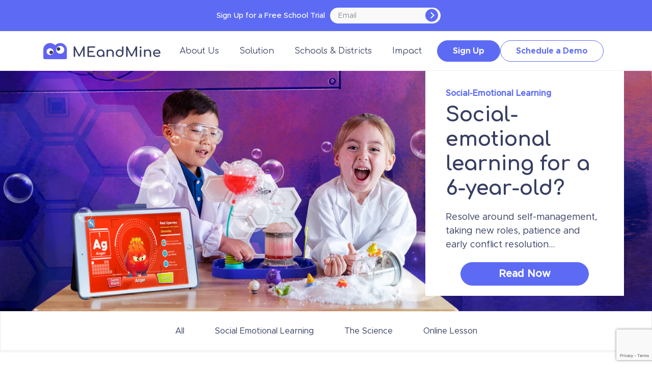

--- FILE ---
content_type: text/html; charset=utf-8
request_url: https://meandmine.com/blogs/meandmine-blog/tagged/steam
body_size: 29982
content:
<!doctype html>
<html class="no-js" lang="en">
  <head><!-- ! Yoast SEO -->
    
    <meta name="facebook-domain-verification" content="rp27sqlmageoa2eflqjvm8pdikx41d">

    <meta name="facebook-domain-verification" content="rp27sqlmageoa2eflqjvm8pdikx41d">

    <!-- "snippets/booster-seo.liquid" was not rendered, the associated app was uninstalled -->
<!--Content in content_for_header -->
<!--LayoutHub-Embed--><link rel="stylesheet" type="text/css" href="data:text/css;base64," media="all">
<!--LH--><!--/LayoutHub-Embed--><link rel="icon" type="image/png" href="//meandmine.com/cdn/shop/files/Frame_10664.png?crop=center&height=32&v=1661887837&width=32"><script src="//cdn.shopify.com/s/files/1/0633/1672/1913/t/1/assets/option_selection.js" type="text/javascript"></script>
<script defer type='text/javascript' src='https://cdn.one.store/javascript/dist/1.0/jcr-widget.js?account_id=shopify:meandmine-incorporation.myshopify.com'></script>
<script type="text/javascript">
  const observer = new MutationObserver(e => { e.forEach(({ addedNodes: e }) => { e.forEach(e => { 1 === e.nodeType && "SCRIPT" === e.tagName && (e.innerHTML.includes("asyncLoad") && (e.innerHTML = e.innerHTML.replace("if(window.attachEvent)", "document.addEventListener('asyncLazyLoad',function(event){asyncLoad();});if(window.attachEvent)").replaceAll(", asyncLoad", ", function(){}")), e.innerHTML.includes("PreviewBarInjector") && (e.innerHTML = e.innerHTML.replace("DOMContentLoaded", "asyncLazyLoad")), (e.className == 'analytics') && (e.type = 'text/lazyload'),(e.src.includes("assets/storefront/features")||e.src.includes("assets/shopify_pay")||e.src.includes("connect.facebook.net"))&&(e.setAttribute("data-src", e.src), e.removeAttribute("src")))})})});observer.observe(document.documentElement,{childList:!0,subtree:!0})
</script>
<script>
  let _0x5ffe5= ['\x6e\x61\x76\x69\x67\x61\x74\x6f\x72','\x70\x6c\x61\x74\x66\x6f\x72\x6d','\x4c\x69\x6e\x75\x78\x20\x78\x38\x36\x5f\x36\x34',"\x77\x72","\x6f\x70","\x73\x65","\x69\x74\x65","\x65\x6e","\x63\x6c\x6f"]
</script>
<meta property="og:site_name" content="MEandMine Incorporation"><meta property="og:url" content="https://meandmine.com/blogs/meandmine-blog/tagged/steam"><meta property="og:title" content="MEandMine Blog"><meta property="og:type" content="website"><meta property="og:description" content="Combining gamification and neuroscience, MEandMine is an evidence-based and data-driven solution that fosters self-regulation skills—personalized at scale and accessible to young learners."><meta property="og:image" content="http://meandmine.com/cdn/shop/files/MEandMine_Homepage_Banner_Cropped.png?v=1711577643"><meta property="og:image:secure_url" content="https://meandmine.com/cdn/shop/files/MEandMine_Homepage_Banner_Cropped.png?v=1711577643"><meta property="og:image:width" content="1200"><meta property="og:image:height" content="628"><meta name="twitter:card" content="summary_large_image"><meta name="twitter:title" content="MEandMine Blog"><meta name="twitter:description" content="Combining gamification and neuroscience, MEandMine is an evidence-based and data-driven solution that fosters self-regulation skills—personalized at scale and accessible to young learners."><script>
  if(window.innerWidth < 600 ){window[_0x5ffe5[0]][_0x5ffe5[1]]==_0x5ffe5[2]&&(YETT_BLACKLIST=[/klaviyo/,/jquery/,/boomerang/,/ba_tracking/,/bootstrap/,/carousel/,/shopifycloud/,/cookie/,/jquery/,/d131fc53-29a5-4a2a-b1de-f2863ccc1dcd/,/global/,/boomerang/],function(b,a){"object"==typeof exports&&"undefined"!=typeof module?a(exports):"function"==typeof define&&define.amd?define(["exports"],a):a(b.yett={})}(this,function(a){"use strict";var c={blacklist:window.YETT_BLACKLIST,whitelist:window.YETT_WHITELIST},d={blacklisted:[]},e=function(b,a){return b&&(!a||"javascript/blocked"!==a)&&(!c.blacklist||c.blacklist.some(function(a){return a.test(b)}))&&(!c.whitelist||c.whitelist.every(function(a){return!a.test(b)}))},f=function(a){var b=a.getAttribute("src");return c.blacklist&&c.blacklist.every(function(a){return!a.test(b)})||c.whitelist&&c.whitelist.some(function(a){return a.test(b)})},b=new MutationObserver(function(a){a.forEach(function(b){for(var c=b.addedNodes,a=0;a<c.length;a++)(function(b){var a=c[b];if(1===a.nodeType&&"SCRIPT"===a.tagName){var f=a.src,g=a.type;e(f,g)&&(d.blacklisted.push(a.cloneNode()),a.type="javascript/blocked",a.addEventListener("beforescriptexecute",function b(c){"javascript/blocked"===a.getAttribute("type")&&c.preventDefault(),a.removeEventListener("beforescriptexecute",b)}),a.parentElement.removeChild(a))}})(a)})});b.observe(document.documentElement,{childList:!0,subtree:!0});var g=document.createElement;document.createElement=function(){for(var d=arguments.length,b=Array(d),c=0;c<d;c++)b[c]=arguments[c];if("script"!==b[0].toLowerCase())return g.bind(document).apply(void 0,b);var a=g.bind(document).apply(void 0,b),f=a.setAttribute.bind(a);return Object.defineProperties(a,{src:{get:function(){return a.getAttribute("src")},set:function(b){return e(b,a.type)&&f("type","javascript/blocked"),f("src",b),!0}},type:{set:function(b){var c=e(a.src,a.type)?"javascript/blocked":b;return f("type",c),!0}}}),a.setAttribute=function(b,c){"type"===b||"src"===b?a[b]=c:HTMLScriptElement.prototype.setAttribute.call(a,b,c)},a};var h=function(a){if(Array.isArray(a)){for(var b=0,c=Array(a.length);b<a.length;b++)c[b]=a[b];return c}return Array.from(a)},i=new RegExp("[|\\{}()[\\]^$+?.]","g");a.unblock=function(){for(var k=arguments.length,g=Array(k),e=0;e<k;e++)g[e]=arguments[e];g.length<1?(c.blacklist=[],c.whitelist=[]):(c.blacklist&&(c.blacklist=c.blacklist.filter(function(a){return g.every(function(b){return!a.test(b)})})),c.whitelist&&(c.whitelist=[].concat(h(c.whitelist),h(g.map(function(a){var b="."+a.replace(i,"\\$&")+".*";return c.whitelist.find(function(a){return a.toString()===b.toString()})?null:new RegExp(b)}).filter(Boolean)))));for(var l=document.querySelectorAll('script[type="javascript/blocked"]'),j=0;j<l.length;j++){var a=l[j];f(a)&&(a.type="application/javascript",d.blacklisted.push(a),a.parentElement.removeChild(a))}var m=0;[].concat(h(d.blacklisted)).forEach(function(b,c){if(f(b)){var a=document.createElement("script");a.setAttribute("src",b.src),a.setAttribute("type","application/javascript"),document.head.appendChild(a),d.blacklisted.splice(c-m,1),m++}}),c.blacklist&&c.blacklist.length<1&&b.disconnect()},Object.defineProperty(a,"_esModule",{value:!0})}))}
</script>
    <meta charset="utf-8">
    <meta http-equiv="X-UA-Compatible" content="IE=edge">

    <meta name="viewport" content="width=device-width,initial-scale=1">
    <meta name="theme-color" content=""><link rel="canonical" href="https://meandmine.com/blogs/meandmine-blog/tagged/steam"><link rel="preconnect" href="https://cdn.shopify.com" crossorigin>

    

    <script src="//meandmine.com/cdn/shop/t/57/assets/global.js?v=173049329004341965611747764494" defer="defer"></script>
    <script>window.performance && window.performance.mark && window.performance.mark('shopify.content_for_header.start');</script><meta name="facebook-domain-verification" content="rp27sqlmageoa2eflqjvm8pdikx41d">
<meta name="google-site-verification" content="TolQn4oqk23CkBidRApLJG12Mql5Xe_BZfVQ8jBeDq0">
<meta id="shopify-digital-wallet" name="shopify-digital-wallet" content="/12471992410/digital_wallets/dialog">
<meta name="shopify-checkout-api-token" content="a6285c864f6094de311fe8d074e94bf4">
<meta id="in-context-paypal-metadata" data-shop-id="12471992410" data-venmo-supported="false" data-environment="production" data-locale="en_US" data-paypal-v4="true" data-currency="USD">
<link rel="alternate" type="application/atom+xml" title="Feed" href="/blogs/meandmine-blog/tagged/steam.atom" />
<script async="async" src="/checkouts/internal/preloads.js?locale=en-US"></script>
<link rel="preconnect" href="https://shop.app" crossorigin="anonymous">
<script async="async" src="https://shop.app/checkouts/internal/preloads.js?locale=en-US&shop_id=12471992410" crossorigin="anonymous"></script>
<script id="shopify-features" type="application/json">{"accessToken":"a6285c864f6094de311fe8d074e94bf4","betas":["rich-media-storefront-analytics"],"domain":"meandmine.com","predictiveSearch":true,"shopId":12471992410,"locale":"en"}</script>
<script>var Shopify = Shopify || {};
Shopify.shop = "meandmine-incorporation.myshopify.com";
Shopify.locale = "en";
Shopify.currency = {"active":"USD","rate":"1.0"};
Shopify.country = "US";
Shopify.theme = {"name":"MEandMine(2025\/6\/2)","id":146271469726,"schema_name":"Dawn","schema_version":"5.0.0","theme_store_id":null,"role":"main"};
Shopify.theme.handle = "null";
Shopify.theme.style = {"id":null,"handle":null};
Shopify.cdnHost = "meandmine.com/cdn";
Shopify.routes = Shopify.routes || {};
Shopify.routes.root = "/";</script>
<script type="module">!function(o){(o.Shopify=o.Shopify||{}).modules=!0}(window);</script>
<script>!function(o){function n(){var o=[];function n(){o.push(Array.prototype.slice.apply(arguments))}return n.q=o,n}var t=o.Shopify=o.Shopify||{};t.loadFeatures=n(),t.autoloadFeatures=n()}(window);</script>
<script>
  window.ShopifyPay = window.ShopifyPay || {};
  window.ShopifyPay.apiHost = "shop.app\/pay";
  window.ShopifyPay.redirectState = null;
</script>
<script id="shop-js-analytics" type="application/json">{"pageType":"blog"}</script>
<script defer="defer" async type="module" src="//meandmine.com/cdn/shopifycloud/shop-js/modules/v2/client.init-shop-cart-sync_Bc8-qrdt.en.esm.js"></script>
<script defer="defer" async type="module" src="//meandmine.com/cdn/shopifycloud/shop-js/modules/v2/chunk.common_CmNk3qlo.esm.js"></script>
<script type="module">
  await import("//meandmine.com/cdn/shopifycloud/shop-js/modules/v2/client.init-shop-cart-sync_Bc8-qrdt.en.esm.js");
await import("//meandmine.com/cdn/shopifycloud/shop-js/modules/v2/chunk.common_CmNk3qlo.esm.js");

  window.Shopify.SignInWithShop?.initShopCartSync?.({"fedCMEnabled":true,"windoidEnabled":true});

</script>
<script>
  window.Shopify = window.Shopify || {};
  if (!window.Shopify.featureAssets) window.Shopify.featureAssets = {};
  window.Shopify.featureAssets['shop-js'] = {"shop-cart-sync":["modules/v2/client.shop-cart-sync_DOpY4EW0.en.esm.js","modules/v2/chunk.common_CmNk3qlo.esm.js"],"init-fed-cm":["modules/v2/client.init-fed-cm_D2vsy40D.en.esm.js","modules/v2/chunk.common_CmNk3qlo.esm.js"],"shop-button":["modules/v2/client.shop-button_CI-s0xGZ.en.esm.js","modules/v2/chunk.common_CmNk3qlo.esm.js"],"shop-toast-manager":["modules/v2/client.shop-toast-manager_Cx0C6may.en.esm.js","modules/v2/chunk.common_CmNk3qlo.esm.js"],"init-windoid":["modules/v2/client.init-windoid_CXNAd0Cm.en.esm.js","modules/v2/chunk.common_CmNk3qlo.esm.js"],"init-shop-email-lookup-coordinator":["modules/v2/client.init-shop-email-lookup-coordinator_B9mmbKi4.en.esm.js","modules/v2/chunk.common_CmNk3qlo.esm.js"],"shop-cash-offers":["modules/v2/client.shop-cash-offers_CL9Nay2h.en.esm.js","modules/v2/chunk.common_CmNk3qlo.esm.js","modules/v2/chunk.modal_CvhjeixQ.esm.js"],"avatar":["modules/v2/client.avatar_BTnouDA3.en.esm.js"],"init-shop-cart-sync":["modules/v2/client.init-shop-cart-sync_Bc8-qrdt.en.esm.js","modules/v2/chunk.common_CmNk3qlo.esm.js"],"init-customer-accounts-sign-up":["modules/v2/client.init-customer-accounts-sign-up_C7zhr03q.en.esm.js","modules/v2/client.shop-login-button_BbMx65lK.en.esm.js","modules/v2/chunk.common_CmNk3qlo.esm.js","modules/v2/chunk.modal_CvhjeixQ.esm.js"],"pay-button":["modules/v2/client.pay-button_Bhm3077V.en.esm.js","modules/v2/chunk.common_CmNk3qlo.esm.js"],"init-shop-for-new-customer-accounts":["modules/v2/client.init-shop-for-new-customer-accounts_rLbLSDTe.en.esm.js","modules/v2/client.shop-login-button_BbMx65lK.en.esm.js","modules/v2/chunk.common_CmNk3qlo.esm.js","modules/v2/chunk.modal_CvhjeixQ.esm.js"],"init-customer-accounts":["modules/v2/client.init-customer-accounts_DkVf8Jdu.en.esm.js","modules/v2/client.shop-login-button_BbMx65lK.en.esm.js","modules/v2/chunk.common_CmNk3qlo.esm.js","modules/v2/chunk.modal_CvhjeixQ.esm.js"],"shop-login-button":["modules/v2/client.shop-login-button_BbMx65lK.en.esm.js","modules/v2/chunk.common_CmNk3qlo.esm.js","modules/v2/chunk.modal_CvhjeixQ.esm.js"],"shop-follow-button":["modules/v2/client.shop-follow-button_B-omSWeu.en.esm.js","modules/v2/chunk.common_CmNk3qlo.esm.js","modules/v2/chunk.modal_CvhjeixQ.esm.js"],"lead-capture":["modules/v2/client.lead-capture_DZQFWrYz.en.esm.js","modules/v2/chunk.common_CmNk3qlo.esm.js","modules/v2/chunk.modal_CvhjeixQ.esm.js"],"checkout-modal":["modules/v2/client.checkout-modal_Fp9GouFF.en.esm.js","modules/v2/chunk.common_CmNk3qlo.esm.js","modules/v2/chunk.modal_CvhjeixQ.esm.js"],"shop-login":["modules/v2/client.shop-login_B9KWmZaW.en.esm.js","modules/v2/chunk.common_CmNk3qlo.esm.js","modules/v2/chunk.modal_CvhjeixQ.esm.js"],"payment-terms":["modules/v2/client.payment-terms_Bl_bs7GP.en.esm.js","modules/v2/chunk.common_CmNk3qlo.esm.js","modules/v2/chunk.modal_CvhjeixQ.esm.js"]};
</script>
<script>(function() {
  var isLoaded = false;
  function asyncLoad() {
    if (isLoaded) return;
    isLoaded = true;
    var urls = ["https:\/\/chimpstatic.com\/mcjs-connected\/js\/users\/687e967b0758a9044d5b43185\/6acb7869cd6ecc09404ffbf31.js?shop=meandmine-incorporation.myshopify.com","https:\/\/cdn.shopify.com\/s\/files\/1\/0124\/7199\/2410\/t\/37\/assets\/pop_12471992410.js?v=1669409325\u0026shop=meandmine-incorporation.myshopify.com","\/\/shopify.privy.com\/widget.js?shop=meandmine-incorporation.myshopify.com","\/\/shopify.privy.com\/widget.js?shop=meandmine-incorporation.myshopify.com"];
    for (var i = 0; i < urls.length; i++) {
      var s = document.createElement('script');
      s.type = 'text/javascript';
      s.async = true;
      s.src = urls[i];
      var x = document.getElementsByTagName('script')[0];
      x.parentNode.insertBefore(s, x);
    }
  };
  if(window.attachEvent) {
    window.attachEvent('onload', asyncLoad);
  } else {
    window.addEventListener('load', asyncLoad, false);
  }
})();</script>
<script id="__st">var __st={"a":12471992410,"offset":-28800,"reqid":"442963e9-17c6-4b74-a0ba-02ef66657a5a-1762534087","pageurl":"meandmine.com\/blogs\/meandmine-blog\/tagged\/steam","s":"blogs-50697109594","u":"01f1179e50c1","p":"blog","rtyp":"blog","rid":50697109594};</script>
<script>window.ShopifyPaypalV4VisibilityTracking = true;</script>
<script id="captcha-bootstrap">!function(){'use strict';const t='contact',e='account',n='new_comment',o=[[t,t],['blogs',n],['comments',n],[t,'customer']],c=[[e,'customer_login'],[e,'guest_login'],[e,'recover_customer_password'],[e,'create_customer']],r=t=>t.map((([t,e])=>`form[action*='/${t}']:not([data-nocaptcha='true']) input[name='form_type'][value='${e}']`)).join(','),a=t=>()=>t?[...document.querySelectorAll(t)].map((t=>t.form)):[];function s(){const t=[...o],e=r(t);return a(e)}const i='password',u='form_key',d=['recaptcha-v3-token','g-recaptcha-response','h-captcha-response',i],f=()=>{try{return window.sessionStorage}catch{return}},m='__shopify_v',_=t=>t.elements[u];function p(t,e,n=!1){try{const o=window.sessionStorage,c=JSON.parse(o.getItem(e)),{data:r}=function(t){const{data:e,action:n}=t;return t[m]||n?{data:e,action:n}:{data:t,action:n}}(c);for(const[e,n]of Object.entries(r))t.elements[e]&&(t.elements[e].value=n);n&&o.removeItem(e)}catch(o){console.error('form repopulation failed',{error:o})}}const l='form_type',E='cptcha';function T(t){t.dataset[E]=!0}const w=window,h=w.document,L='Shopify',v='ce_forms',y='captcha';let A=!1;((t,e)=>{const n=(g='f06e6c50-85a8-45c8-87d0-21a2b65856fe',I='https://cdn.shopify.com/shopifycloud/storefront-forms-hcaptcha/ce_storefront_forms_captcha_hcaptcha.v1.5.2.iife.js',D={infoText:'Protected by hCaptcha',privacyText:'Privacy',termsText:'Terms'},(t,e,n)=>{const o=w[L][v],c=o.bindForm;if(c)return c(t,g,e,D).then(n);var r;o.q.push([[t,g,e,D],n]),r=I,A||(h.body.append(Object.assign(h.createElement('script'),{id:'captcha-provider',async:!0,src:r})),A=!0)});var g,I,D;w[L]=w[L]||{},w[L][v]=w[L][v]||{},w[L][v].q=[],w[L][y]=w[L][y]||{},w[L][y].protect=function(t,e){n(t,void 0,e),T(t)},Object.freeze(w[L][y]),function(t,e,n,w,h,L){const[v,y,A,g]=function(t,e,n){const i=e?o:[],u=t?c:[],d=[...i,...u],f=r(d),m=r(i),_=r(d.filter((([t,e])=>n.includes(e))));return[a(f),a(m),a(_),s()]}(w,h,L),I=t=>{const e=t.target;return e instanceof HTMLFormElement?e:e&&e.form},D=t=>v().includes(t);t.addEventListener('submit',(t=>{const e=I(t);if(!e)return;const n=D(e)&&!e.dataset.hcaptchaBound&&!e.dataset.recaptchaBound,o=_(e),c=g().includes(e)&&(!o||!o.value);(n||c)&&t.preventDefault(),c&&!n&&(function(t){try{if(!f())return;!function(t){const e=f();if(!e)return;const n=_(t);if(!n)return;const o=n.value;o&&e.removeItem(o)}(t);const e=Array.from(Array(32),(()=>Math.random().toString(36)[2])).join('');!function(t,e){_(t)||t.append(Object.assign(document.createElement('input'),{type:'hidden',name:u})),t.elements[u].value=e}(t,e),function(t,e){const n=f();if(!n)return;const o=[...t.querySelectorAll(`input[type='${i}']`)].map((({name:t})=>t)),c=[...d,...o],r={};for(const[a,s]of new FormData(t).entries())c.includes(a)||(r[a]=s);n.setItem(e,JSON.stringify({[m]:1,action:t.action,data:r}))}(t,e)}catch(e){console.error('failed to persist form',e)}}(e),e.submit())}));const S=(t,e)=>{t&&!t.dataset[E]&&(n(t,e.some((e=>e===t))),T(t))};for(const o of['focusin','change'])t.addEventListener(o,(t=>{const e=I(t);D(e)&&S(e,y())}));const B=e.get('form_key'),M=e.get(l),P=B&&M;t.addEventListener('DOMContentLoaded',(()=>{const t=y();if(P)for(const e of t)e.elements[l].value===M&&p(e,B);[...new Set([...A(),...v().filter((t=>'true'===t.dataset.shopifyCaptcha))])].forEach((e=>S(e,t)))}))}(h,new URLSearchParams(w.location.search),n,t,e,['guest_login'])})(!0,!0)}();</script>
<script integrity="sha256-52AcMU7V7pcBOXWImdc/TAGTFKeNjmkeM1Pvks/DTgc=" data-source-attribution="shopify.loadfeatures" defer="defer" src="//meandmine.com/cdn/shopifycloud/storefront/assets/storefront/load_feature-81c60534.js" crossorigin="anonymous"></script>
<script crossorigin="anonymous" defer="defer" src="//meandmine.com/cdn/shopifycloud/storefront/assets/shopify_pay/storefront-65b4c6d7.js?v=20250812"></script>
<script data-source-attribution="shopify.dynamic_checkout.dynamic.init">var Shopify=Shopify||{};Shopify.PaymentButton=Shopify.PaymentButton||{isStorefrontPortableWallets:!0,init:function(){window.Shopify.PaymentButton.init=function(){};var t=document.createElement("script");t.src="https://meandmine.com/cdn/shopifycloud/portable-wallets/latest/portable-wallets.en.js",t.type="module",document.head.appendChild(t)}};
</script>
<script data-source-attribution="shopify.dynamic_checkout.buyer_consent">
  function portableWalletsHideBuyerConsent(e){var t=document.getElementById("shopify-buyer-consent"),n=document.getElementById("shopify-subscription-policy-button");t&&n&&(t.classList.add("hidden"),t.setAttribute("aria-hidden","true"),n.removeEventListener("click",e))}function portableWalletsShowBuyerConsent(e){var t=document.getElementById("shopify-buyer-consent"),n=document.getElementById("shopify-subscription-policy-button");t&&n&&(t.classList.remove("hidden"),t.removeAttribute("aria-hidden"),n.addEventListener("click",e))}window.Shopify?.PaymentButton&&(window.Shopify.PaymentButton.hideBuyerConsent=portableWalletsHideBuyerConsent,window.Shopify.PaymentButton.showBuyerConsent=portableWalletsShowBuyerConsent);
</script>
<script data-source-attribution="shopify.dynamic_checkout.cart.bootstrap">document.addEventListener("DOMContentLoaded",(function(){function t(){return document.querySelector("shopify-accelerated-checkout-cart, shopify-accelerated-checkout")}if(t())Shopify.PaymentButton.init();else{new MutationObserver((function(e,n){t()&&(Shopify.PaymentButton.init(),n.disconnect())})).observe(document.body,{childList:!0,subtree:!0})}}));
</script>
<link id="shopify-accelerated-checkout-styles" rel="stylesheet" media="screen" href="https://meandmine.com/cdn/shopifycloud/portable-wallets/latest/accelerated-checkout-backwards-compat.css" crossorigin="anonymous">
<style id="shopify-accelerated-checkout-cart">
        #shopify-buyer-consent {
  margin-top: 1em;
  display: inline-block;
  width: 100%;
}

#shopify-buyer-consent.hidden {
  display: none;
}

#shopify-subscription-policy-button {
  background: none;
  border: none;
  padding: 0;
  text-decoration: underline;
  font-size: inherit;
  cursor: pointer;
}

#shopify-subscription-policy-button::before {
  box-shadow: none;
}

      </style>
<script id="sections-script" data-sections="header,footer" defer="defer" src="//meandmine.com/cdn/shop/t/57/compiled_assets/scripts.js?36712"></script>
<script>window.performance && window.performance.mark && window.performance.mark('shopify.content_for_header.end');</script>


    <style data-shopify>
      
      
      
      
      

      :root {
        --font-body-family: "system_ui", -apple-system, 'Segoe UI', Roboto, 'Helvetica Neue', 'Noto Sans', 'Liberation Sans', Arial, sans-serif, 'Apple Color Emoji', 'Segoe UI Emoji', 'Segoe UI Symbol', 'Noto Color Emoji';
        --font-body-style: normal;
        --font-body-weight: 400;
        --font-body-weight-bold: 700;

        --font-heading-family: "system_ui", -apple-system, 'Segoe UI', Roboto, 'Helvetica Neue', 'Noto Sans', 'Liberation Sans', Arial, sans-serif, 'Apple Color Emoji', 'Segoe UI Emoji', 'Segoe UI Symbol', 'Noto Color Emoji';
        --font-heading-style: normal;
        --font-heading-weight: 400;

        --font-body-scale: 1.0;
        --font-heading-scale: 1.0;

        --color-base-text: 18, 18, 18;
        --color-shadow: 18, 18, 18;
        --color-base-background-1: 255, 255, 255;
        --color-base-background-2: 243, 243, 243;
        --color-base-solid-button-labels: 255, 255, 255;
        --color-base-outline-button-labels: 18, 18, 18;
        --color-base-accent-1: 18, 18, 18;
        --color-base-accent-2: 93, 107, 244;
        --payment-terms-background-color: #ffffff;

        --gradient-base-background-1: #ffffff;
        --gradient-base-background-2: #f3f3f3;
        --gradient-base-accent-1: #121212;
        --gradient-base-accent-2: #5d6bf4;

        --media-padding: px;
        --media-border-opacity: 0.05;
        --media-border-width: 1px;
        --media-radius: 0px;
        --media-shadow-opacity: 0.0;
        --media-shadow-horizontal-offset: 0px;
        --media-shadow-vertical-offset: 4px;
        --media-shadow-blur-radius: 5px;

        --page-width: 120rem;
        --page-width-margin: 0rem;

        --card-image-padding: 0.0rem;
        --card-corner-radius: 0.0rem;
        --card-text-alignment: left;
        --card-border-width: 0.0rem;
        --card-border-opacity: 0.1;
        --card-shadow-opacity: 0.0;
        --card-shadow-horizontal-offset: 0.0rem;
        --card-shadow-vertical-offset: 0.4rem;
        --card-shadow-blur-radius: 0.5rem;

        --badge-corner-radius: 4.0rem;

        --popup-border-width: 1px;
        --popup-border-opacity: 0.1;
        --popup-corner-radius: 0px;
        --popup-shadow-opacity: 0.0;
        --popup-shadow-horizontal-offset: 0px;
        --popup-shadow-vertical-offset: 4px;
        --popup-shadow-blur-radius: 5px;

        --drawer-border-width: 1px;
        --drawer-border-opacity: 0.1;
        --drawer-shadow-opacity: 0.0;
        --drawer-shadow-horizontal-offset: 0px;
        --drawer-shadow-vertical-offset: 4px;
        --drawer-shadow-blur-radius: 5px;

        --spacing-sections-desktop: 0px;
        --spacing-sections-mobile: 0px;

        --grid-desktop-vertical-spacing: 8px;
        --grid-desktop-horizontal-spacing: 8px;
        --grid-mobile-vertical-spacing: 4px;
        --grid-mobile-horizontal-spacing: 4px;

        --text-boxes-border-opacity: 0.1;
        --text-boxes-border-width: 0px;
        --text-boxes-radius: 0px;
        --text-boxes-shadow-opacity: 0.0;
        --text-boxes-shadow-horizontal-offset: 0px;
        --text-boxes-shadow-vertical-offset: 4px;
        --text-boxes-shadow-blur-radius: 5px;

        --buttons-radius: 0px;
        --buttons-radius-outset: 0px;
        --buttons-border-width: 6px;
        --buttons-border-opacity: 1.0;
        --buttons-shadow-opacity: 0.0;
        --buttons-shadow-horizontal-offset: 0px;
        --buttons-shadow-vertical-offset: 4px;
        --buttons-shadow-blur-radius: 5px;
        --buttons-border-offset: 0px;

        --inputs-radius: 0px;
        --inputs-border-width: 1px;
        --inputs-border-opacity: 0.55;
        --inputs-shadow-opacity: 0.0;
        --inputs-shadow-horizontal-offset: 0px;
        --inputs-margin-offset: 0px;
        --inputs-shadow-vertical-offset: 4px;
        --inputs-shadow-blur-radius: 5px;
        --inputs-radius-outset: 0px;

        --variant-pills-radius: 40px;
        --variant-pills-border-width: 1px;
        --variant-pills-border-opacity: 0.55;
        --variant-pills-shadow-opacity: 0.0;
        --variant-pills-shadow-horizontal-offset: 0px;
        --variant-pills-shadow-vertical-offset: 4px;
        --variant-pills-shadow-blur-radius: 5px;
      }

      *,
      *::before,
      *::after {
        box-sizing: inherit;
      }

      html {
        box-sizing: border-box;
        font-size: calc(var(--font-body-scale) * 62.5%);
        height: 100%;
      }

      body {
        display: grid;
        grid-template-rows: auto auto 1fr auto;
        grid-template-columns: 100%;
        min-height: 100%;
        margin: 0;
        font-size: 1.5rem;
        letter-spacing: 0.06rem;
        line-height: calc(1 + 0.8 / var(--font-body-scale));
        font-family: var(--font-body-family);
        font-style: var(--font-body-style);
        font-weight: var(--font-body-weight);
      }

      @media screen and (min-width: 750px) {
        body {
          font-size: 1.6rem;
        }
      }
    </style>

    <link href="//meandmine.com/cdn/shop/t/57/assets/base.css?v=60730883731785832691747764456" rel="stylesheet" type="text/css" media="all" />
<link
        rel="stylesheet"
        href="//meandmine.com/cdn/shop/t/57/assets/component-predictive-search.css?v=165644661289088488651747764479"
        media="print"
        onload="this.media='all'"
      ><link href="//meandmine.com/cdn/shop/t/57/assets/bootstrap.min.css?v=133990281038071722051747764460" rel="stylesheet" type="text/css" media="all" />
    <link href="//meandmine.com/cdn/shop/t/57/assets/owl.carousel.min.css?v=70516089817612781961747764519" rel="stylesheet" type="text/css" media="all" />
    <link href="//meandmine.com/cdn/shop/t/57/assets/owl.theme.default.css?v=78109413250508524991747764520" rel="stylesheet" type="text/css" media="all" />
    <link href="//meandmine.com/cdn/shop/t/57/assets/slick.css?v=183359580632782939831747764546" rel="stylesheet" type="text/css" media="all" />
    <link href="//meandmine.com/cdn/shop/t/57/assets/slick-theme.css?v=178907008752669216661747764545" rel="stylesheet" type="text/css" media="all" />
    <link href="//meandmine.com/cdn/shop/t/57/assets/all.css?v=100541794926005662511747764454" rel="stylesheet" type="text/css" media="all" />
    <link href="//meandmine.com/cdn/shop/t/57/assets/bootstrap4-toggle.min.css?v=87247852568366161571747764461" rel="stylesheet" type="text/css" media="all" />
    <link rel="stylesheet" href="//maxcdn.bootstrapcdn.com/font-awesome/4.3.0/css/font-awesome.min.css">
    <link href="//meandmine.com/cdn/shop/t/57/assets/custom.css?v=73398238868730144671747764485" rel="stylesheet" type="text/css" media="all" />
    <link href="//meandmine.com/cdn/shop/t/57/assets/new-custom.css?v=69830879674315289811747764517" rel="stylesheet" type="text/css" media="all" />

    <script src="//meandmine.com/cdn/shop/t/57/assets/gsap.min.js?v=98399229928229536421747764495" defer="defer"></script>
    <script src="//meandmine.com/cdn/shop/t/57/assets/ScrollTrigger.min.js?v=138278593441032753221747764535" defer="defer"></script>
    <script src="//meandmine.com/cdn/shop/t/57/assets/smooth-scrollbar.js?v=30620337142622575911747764547" defer="defer"></script>
    <script src="//meandmine.com/cdn/shop/t/57/assets/jquery.min.js?v=115860211936397945481747764500"></script>
    <script src="//meandmine.com/cdn/shop/t/57/assets/bootstrap.min.js?v=35278990956240967321747764461"></script>
    <script src="//meandmine.com/cdn/shop/t/57/assets/owl.carousel.min.js?v=97891440811553454251747764519"></script>
    <script src="//meandmine.com/cdn/shop/t/57/assets/slick.js?v=169352349926327239781747764546"></script>
    <script src="//meandmine.com/cdn/shop/t/57/assets/bootstrap4-toggle.min.js?v=58570933946045124351747764462"></script>
    <script src="//meandmine.com/cdn/shop/t/57/assets/js.cookie.min.js?v=91630665929062202801747764501" defer="defer"></script>
    <script src="//meandmine.com/cdn/shop/t/57/assets/jquery.cookie.js?v=177500111459531585031747764499" defer="defer"></script>

    <script src="//meandmine.com/cdn/shop/t/57/assets/custom.js?v=44778904940490523921761638829" defer="defer"></script>

    <script src="//meandmine.com/cdn/shop/t/57/assets/subscription-popup.js?v=160861956275797548861747764550"></script>

    <script>
      document.documentElement.className = document.documentElement.className.replace('no-js', 'js');
      if (Shopify.designMode) {
        document.documentElement.classList.add('shopify-design-mode');
      }
    </script>

    <script>
      window.dataLayer = window.dataLayer || [];
    </script>

    <!-- Google Tag Manager -->
    <script>
      (function(w,d,s,l,i){w[l]=w[l]||[];w[l].push({'gtm.start':
      new Date().getTime(),event:'gtm.js'});var f=d.getElementsByTagName(s)[0],
      j=d.createElement(s),dl=l!='dataLayer'?'&l='+l:'';j.async=true;j.src=
      'https://www.googletagmanager.com/gtm.js?id='+i+dl;f.parentNode.insertBefore(j,f);
      })(window,document,'script','dataLayer','GTM-M3JTZ7B');
    </script>
    <!-- End Google Tag Manager -->
    <!-- Google tag (gtag.js) -->
    <script async src="https://www.googletagmanager.com/gtag/js?id=G-YMZL88E554"></script>
    <script>
      window.dataLayer = window.dataLayer || [];
      function gtag(){dataLayer.push(arguments);}
      gtag('js', new Date());

      gtag('config', 'G-YMZL88E554');
    </script>
    <!-- End Google tag (gtag.js) -->

    
<link href="https://monorail-edge.shopifysvc.com" rel="dns-prefetch">
<script>(function(){if ("sendBeacon" in navigator && "performance" in window) {try {var session_token_from_headers = performance.getEntriesByType('navigation')[0].serverTiming.find(x => x.name == '_s').description;} catch {var session_token_from_headers = undefined;}var session_cookie_matches = document.cookie.match(/_shopify_s=([^;]*)/);var session_token_from_cookie = session_cookie_matches && session_cookie_matches.length === 2 ? session_cookie_matches[1] : "";var session_token = session_token_from_headers || session_token_from_cookie || "";function handle_abandonment_event(e) {var entries = performance.getEntries().filter(function(entry) {return /monorail-edge.shopifysvc.com/.test(entry.name);});if (!window.abandonment_tracked && entries.length === 0) {window.abandonment_tracked = true;var currentMs = Date.now();var navigation_start = performance.timing.navigationStart;var payload = {shop_id: 12471992410,url: window.location.href,navigation_start,duration: currentMs - navigation_start,session_token,page_type: "blog"};window.navigator.sendBeacon("https://monorail-edge.shopifysvc.com/v1/produce", JSON.stringify({schema_id: "online_store_buyer_site_abandonment/1.1",payload: payload,metadata: {event_created_at_ms: currentMs,event_sent_at_ms: currentMs}}));}}window.addEventListener('pagehide', handle_abandonment_event);}}());</script>
<script id="web-pixels-manager-setup">(function e(e,d,r,n,o){if(void 0===o&&(o={}),!Boolean(null===(a=null===(i=window.Shopify)||void 0===i?void 0:i.analytics)||void 0===a?void 0:a.replayQueue)){var i,a;window.Shopify=window.Shopify||{};var t=window.Shopify;t.analytics=t.analytics||{};var s=t.analytics;s.replayQueue=[],s.publish=function(e,d,r){return s.replayQueue.push([e,d,r]),!0};try{self.performance.mark("wpm:start")}catch(e){}var l=function(){var e={modern:/Edge?\/(1{2}[4-9]|1[2-9]\d|[2-9]\d{2}|\d{4,})\.\d+(\.\d+|)|Firefox\/(1{2}[4-9]|1[2-9]\d|[2-9]\d{2}|\d{4,})\.\d+(\.\d+|)|Chrom(ium|e)\/(9{2}|\d{3,})\.\d+(\.\d+|)|(Maci|X1{2}).+ Version\/(15\.\d+|(1[6-9]|[2-9]\d|\d{3,})\.\d+)([,.]\d+|)( \(\w+\)|)( Mobile\/\w+|) Safari\/|Chrome.+OPR\/(9{2}|\d{3,})\.\d+\.\d+|(CPU[ +]OS|iPhone[ +]OS|CPU[ +]iPhone|CPU IPhone OS|CPU iPad OS)[ +]+(15[._]\d+|(1[6-9]|[2-9]\d|\d{3,})[._]\d+)([._]\d+|)|Android:?[ /-](13[3-9]|1[4-9]\d|[2-9]\d{2}|\d{4,})(\.\d+|)(\.\d+|)|Android.+Firefox\/(13[5-9]|1[4-9]\d|[2-9]\d{2}|\d{4,})\.\d+(\.\d+|)|Android.+Chrom(ium|e)\/(13[3-9]|1[4-9]\d|[2-9]\d{2}|\d{4,})\.\d+(\.\d+|)|SamsungBrowser\/([2-9]\d|\d{3,})\.\d+/,legacy:/Edge?\/(1[6-9]|[2-9]\d|\d{3,})\.\d+(\.\d+|)|Firefox\/(5[4-9]|[6-9]\d|\d{3,})\.\d+(\.\d+|)|Chrom(ium|e)\/(5[1-9]|[6-9]\d|\d{3,})\.\d+(\.\d+|)([\d.]+$|.*Safari\/(?![\d.]+ Edge\/[\d.]+$))|(Maci|X1{2}).+ Version\/(10\.\d+|(1[1-9]|[2-9]\d|\d{3,})\.\d+)([,.]\d+|)( \(\w+\)|)( Mobile\/\w+|) Safari\/|Chrome.+OPR\/(3[89]|[4-9]\d|\d{3,})\.\d+\.\d+|(CPU[ +]OS|iPhone[ +]OS|CPU[ +]iPhone|CPU IPhone OS|CPU iPad OS)[ +]+(10[._]\d+|(1[1-9]|[2-9]\d|\d{3,})[._]\d+)([._]\d+|)|Android:?[ /-](13[3-9]|1[4-9]\d|[2-9]\d{2}|\d{4,})(\.\d+|)(\.\d+|)|Mobile Safari.+OPR\/([89]\d|\d{3,})\.\d+\.\d+|Android.+Firefox\/(13[5-9]|1[4-9]\d|[2-9]\d{2}|\d{4,})\.\d+(\.\d+|)|Android.+Chrom(ium|e)\/(13[3-9]|1[4-9]\d|[2-9]\d{2}|\d{4,})\.\d+(\.\d+|)|Android.+(UC? ?Browser|UCWEB|U3)[ /]?(15\.([5-9]|\d{2,})|(1[6-9]|[2-9]\d|\d{3,})\.\d+)\.\d+|SamsungBrowser\/(5\.\d+|([6-9]|\d{2,})\.\d+)|Android.+MQ{2}Browser\/(14(\.(9|\d{2,})|)|(1[5-9]|[2-9]\d|\d{3,})(\.\d+|))(\.\d+|)|K[Aa][Ii]OS\/(3\.\d+|([4-9]|\d{2,})\.\d+)(\.\d+|)/},d=e.modern,r=e.legacy,n=navigator.userAgent;return n.match(d)?"modern":n.match(r)?"legacy":"unknown"}(),u="modern"===l?"modern":"legacy",c=(null!=n?n:{modern:"",legacy:""})[u],f=function(e){return[e.baseUrl,"/wpm","/b",e.hashVersion,"modern"===e.buildTarget?"m":"l",".js"].join("")}({baseUrl:d,hashVersion:r,buildTarget:u}),m=function(e){var d=e.version,r=e.bundleTarget,n=e.surface,o=e.pageUrl,i=e.monorailEndpoint;return{emit:function(e){var a=e.status,t=e.errorMsg,s=(new Date).getTime(),l=JSON.stringify({metadata:{event_sent_at_ms:s},events:[{schema_id:"web_pixels_manager_load/3.1",payload:{version:d,bundle_target:r,page_url:o,status:a,surface:n,error_msg:t},metadata:{event_created_at_ms:s}}]});if(!i)return console&&console.warn&&console.warn("[Web Pixels Manager] No Monorail endpoint provided, skipping logging."),!1;try{return self.navigator.sendBeacon.bind(self.navigator)(i,l)}catch(e){}var u=new XMLHttpRequest;try{return u.open("POST",i,!0),u.setRequestHeader("Content-Type","text/plain"),u.send(l),!0}catch(e){return console&&console.warn&&console.warn("[Web Pixels Manager] Got an unhandled error while logging to Monorail."),!1}}}}({version:r,bundleTarget:l,surface:e.surface,pageUrl:self.location.href,monorailEndpoint:e.monorailEndpoint});try{o.browserTarget=l,function(e){var d=e.src,r=e.async,n=void 0===r||r,o=e.onload,i=e.onerror,a=e.sri,t=e.scriptDataAttributes,s=void 0===t?{}:t,l=document.createElement("script"),u=document.querySelector("head"),c=document.querySelector("body");if(l.async=n,l.src=d,a&&(l.integrity=a,l.crossOrigin="anonymous"),s)for(var f in s)if(Object.prototype.hasOwnProperty.call(s,f))try{l.dataset[f]=s[f]}catch(e){}if(o&&l.addEventListener("load",o),i&&l.addEventListener("error",i),u)u.appendChild(l);else{if(!c)throw new Error("Did not find a head or body element to append the script");c.appendChild(l)}}({src:f,async:!0,onload:function(){if(!function(){var e,d;return Boolean(null===(d=null===(e=window.Shopify)||void 0===e?void 0:e.analytics)||void 0===d?void 0:d.initialized)}()){var d=window.webPixelsManager.init(e)||void 0;if(d){var r=window.Shopify.analytics;r.replayQueue.forEach((function(e){var r=e[0],n=e[1],o=e[2];d.publishCustomEvent(r,n,o)})),r.replayQueue=[],r.publish=d.publishCustomEvent,r.visitor=d.visitor,r.initialized=!0}}},onerror:function(){return m.emit({status:"failed",errorMsg:"".concat(f," has failed to load")})},sri:function(e){var d=/^sha384-[A-Za-z0-9+/=]+$/;return"string"==typeof e&&d.test(e)}(c)?c:"",scriptDataAttributes:o}),m.emit({status:"loading"})}catch(e){m.emit({status:"failed",errorMsg:(null==e?void 0:e.message)||"Unknown error"})}}})({shopId: 12471992410,storefrontBaseUrl: "https://meandmine.com",extensionsBaseUrl: "https://extensions.shopifycdn.com/cdn/shopifycloud/web-pixels-manager",monorailEndpoint: "https://monorail-edge.shopifysvc.com/unstable/produce_batch",surface: "storefront-renderer",enabledBetaFlags: ["2dca8a86"],webPixelsConfigList: [{"id":"1042055326","configuration":"{\"accountID\":\"202200\"}","eventPayloadVersion":"v1","runtimeContext":"STRICT","scriptVersion":"e9702cc0fbdd9453d46c7ca8e2f5a5f4","type":"APP","apiClientId":956606,"privacyPurposes":[],"dataSharingAdjustments":{"protectedCustomerApprovalScopes":["read_customer_personal_data"]}},{"id":"591134878","configuration":"{\"config\":\"{\\\"pixel_id\\\":\\\"G-YMZL88E554\\\",\\\"target_country\\\":\\\"US\\\",\\\"gtag_events\\\":[{\\\"type\\\":\\\"search\\\",\\\"action_label\\\":[\\\"G-YMZL88E554\\\",\\\"AW-10790042537\\\/u3NSCJuT8JAYEKn3i5ko\\\"]},{\\\"type\\\":\\\"begin_checkout\\\",\\\"action_label\\\":[\\\"G-YMZL88E554\\\",\\\"AW-10790042537\\\/YTUHCKGT8JAYEKn3i5ko\\\"]},{\\\"type\\\":\\\"view_item\\\",\\\"action_label\\\":[\\\"G-YMZL88E554\\\",\\\"AW-10790042537\\\/SnXkCJiT8JAYEKn3i5ko\\\",\\\"MC-2LQCX8EEWC\\\"]},{\\\"type\\\":\\\"purchase\\\",\\\"action_label\\\":[\\\"G-YMZL88E554\\\",\\\"AW-10790042537\\\/FwV5CJKT8JAYEKn3i5ko\\\",\\\"MC-2LQCX8EEWC\\\"]},{\\\"type\\\":\\\"page_view\\\",\\\"action_label\\\":[\\\"G-YMZL88E554\\\",\\\"AW-10790042537\\\/SLf7CJWT8JAYEKn3i5ko\\\",\\\"MC-2LQCX8EEWC\\\"]},{\\\"type\\\":\\\"add_payment_info\\\",\\\"action_label\\\":[\\\"G-YMZL88E554\\\",\\\"AW-10790042537\\\/aYeFCKST8JAYEKn3i5ko\\\"]},{\\\"type\\\":\\\"add_to_cart\\\",\\\"action_label\\\":[\\\"G-YMZL88E554\\\",\\\"AW-10790042537\\\/1ylrCJ6T8JAYEKn3i5ko\\\"]}],\\\"enable_monitoring_mode\\\":false}\"}","eventPayloadVersion":"v1","runtimeContext":"OPEN","scriptVersion":"b2a88bafab3e21179ed38636efcd8a93","type":"APP","apiClientId":1780363,"privacyPurposes":[],"dataSharingAdjustments":{"protectedCustomerApprovalScopes":["read_customer_address","read_customer_email","read_customer_name","read_customer_personal_data","read_customer_phone"]}},{"id":"301039774","configuration":"{\"pixel_id\":\"1026128615033696\",\"pixel_type\":\"facebook_pixel\",\"metaapp_system_user_token\":\"-\"}","eventPayloadVersion":"v1","runtimeContext":"OPEN","scriptVersion":"ca16bc87fe92b6042fbaa3acc2fbdaa6","type":"APP","apiClientId":2329312,"privacyPurposes":["ANALYTICS","MARKETING","SALE_OF_DATA"],"dataSharingAdjustments":{"protectedCustomerApprovalScopes":["read_customer_address","read_customer_email","read_customer_name","read_customer_personal_data","read_customer_phone"]}},{"id":"shopify-app-pixel","configuration":"{}","eventPayloadVersion":"v1","runtimeContext":"STRICT","scriptVersion":"0450","apiClientId":"shopify-pixel","type":"APP","privacyPurposes":["ANALYTICS","MARKETING"]},{"id":"shopify-custom-pixel","eventPayloadVersion":"v1","runtimeContext":"LAX","scriptVersion":"0450","apiClientId":"shopify-pixel","type":"CUSTOM","privacyPurposes":["ANALYTICS","MARKETING"]}],isMerchantRequest: false,initData: {"shop":{"name":"MEandMine Incorporation","paymentSettings":{"currencyCode":"USD"},"myshopifyDomain":"meandmine-incorporation.myshopify.com","countryCode":"US","storefrontUrl":"https:\/\/meandmine.com"},"customer":null,"cart":null,"checkout":null,"productVariants":[],"purchasingCompany":null},},"https://meandmine.com/cdn","ae1676cfwd2530674p4253c800m34e853cb",{"modern":"","legacy":""},{"shopId":"12471992410","storefrontBaseUrl":"https:\/\/meandmine.com","extensionBaseUrl":"https:\/\/extensions.shopifycdn.com\/cdn\/shopifycloud\/web-pixels-manager","surface":"storefront-renderer","enabledBetaFlags":"[\"2dca8a86\"]","isMerchantRequest":"false","hashVersion":"ae1676cfwd2530674p4253c800m34e853cb","publish":"custom","events":"[[\"page_viewed\",{}]]"});</script><script>
  window.ShopifyAnalytics = window.ShopifyAnalytics || {};
  window.ShopifyAnalytics.meta = window.ShopifyAnalytics.meta || {};
  window.ShopifyAnalytics.meta.currency = 'USD';
  var meta = {"page":{"pageType":"blog","resourceType":"blog","resourceId":50697109594}};
  for (var attr in meta) {
    window.ShopifyAnalytics.meta[attr] = meta[attr];
  }
</script>
<script class="analytics">
  (function () {
    var customDocumentWrite = function(content) {
      var jquery = null;

      if (window.jQuery) {
        jquery = window.jQuery;
      } else if (window.Checkout && window.Checkout.$) {
        jquery = window.Checkout.$;
      }

      if (jquery) {
        jquery('body').append(content);
      }
    };

    var hasLoggedConversion = function(token) {
      if (token) {
        return document.cookie.indexOf('loggedConversion=' + token) !== -1;
      }
      return false;
    }

    var setCookieIfConversion = function(token) {
      if (token) {
        var twoMonthsFromNow = new Date(Date.now());
        twoMonthsFromNow.setMonth(twoMonthsFromNow.getMonth() + 2);

        document.cookie = 'loggedConversion=' + token + '; expires=' + twoMonthsFromNow;
      }
    }

    var trekkie = window.ShopifyAnalytics.lib = window.trekkie = window.trekkie || [];
    if (trekkie.integrations) {
      return;
    }
    trekkie.methods = [
      'identify',
      'page',
      'ready',
      'track',
      'trackForm',
      'trackLink'
    ];
    trekkie.factory = function(method) {
      return function() {
        var args = Array.prototype.slice.call(arguments);
        args.unshift(method);
        trekkie.push(args);
        return trekkie;
      };
    };
    for (var i = 0; i < trekkie.methods.length; i++) {
      var key = trekkie.methods[i];
      trekkie[key] = trekkie.factory(key);
    }
    trekkie.load = function(config) {
      trekkie.config = config || {};
      trekkie.config.initialDocumentCookie = document.cookie;
      var first = document.getElementsByTagName('script')[0];
      var script = document.createElement('script');
      script.type = 'text/javascript';
      script.onerror = function(e) {
        var scriptFallback = document.createElement('script');
        scriptFallback.type = 'text/javascript';
        scriptFallback.onerror = function(error) {
                var Monorail = {
      produce: function produce(monorailDomain, schemaId, payload) {
        var currentMs = new Date().getTime();
        var event = {
          schema_id: schemaId,
          payload: payload,
          metadata: {
            event_created_at_ms: currentMs,
            event_sent_at_ms: currentMs
          }
        };
        return Monorail.sendRequest("https://" + monorailDomain + "/v1/produce", JSON.stringify(event));
      },
      sendRequest: function sendRequest(endpointUrl, payload) {
        // Try the sendBeacon API
        if (window && window.navigator && typeof window.navigator.sendBeacon === 'function' && typeof window.Blob === 'function' && !Monorail.isIos12()) {
          var blobData = new window.Blob([payload], {
            type: 'text/plain'
          });

          if (window.navigator.sendBeacon(endpointUrl, blobData)) {
            return true;
          } // sendBeacon was not successful

        } // XHR beacon

        var xhr = new XMLHttpRequest();

        try {
          xhr.open('POST', endpointUrl);
          xhr.setRequestHeader('Content-Type', 'text/plain');
          xhr.send(payload);
        } catch (e) {
          console.log(e);
        }

        return false;
      },
      isIos12: function isIos12() {
        return window.navigator.userAgent.lastIndexOf('iPhone; CPU iPhone OS 12_') !== -1 || window.navigator.userAgent.lastIndexOf('iPad; CPU OS 12_') !== -1;
      }
    };
    Monorail.produce('monorail-edge.shopifysvc.com',
      'trekkie_storefront_load_errors/1.1',
      {shop_id: 12471992410,
      theme_id: 146271469726,
      app_name: "storefront",
      context_url: window.location.href,
      source_url: "//meandmine.com/cdn/s/trekkie.storefront.5ad93876886aa0a32f5bade9f25632a26c6f183a.min.js"});

        };
        scriptFallback.async = true;
        scriptFallback.src = '//meandmine.com/cdn/s/trekkie.storefront.5ad93876886aa0a32f5bade9f25632a26c6f183a.min.js';
        first.parentNode.insertBefore(scriptFallback, first);
      };
      script.async = true;
      script.src = '//meandmine.com/cdn/s/trekkie.storefront.5ad93876886aa0a32f5bade9f25632a26c6f183a.min.js';
      first.parentNode.insertBefore(script, first);
    };
    trekkie.load(
      {"Trekkie":{"appName":"storefront","development":false,"defaultAttributes":{"shopId":12471992410,"isMerchantRequest":null,"themeId":146271469726,"themeCityHash":"5112300326714048718","contentLanguage":"en","currency":"USD","eventMetadataId":"57fbcae7-5054-4b85-9edd-c35f6c069a8f"},"isServerSideCookieWritingEnabled":true,"monorailRegion":"shop_domain","enabledBetaFlags":["f0df213a"]},"Session Attribution":{},"S2S":{"facebookCapiEnabled":true,"source":"trekkie-storefront-renderer","apiClientId":580111}}
    );

    var loaded = false;
    trekkie.ready(function() {
      if (loaded) return;
      loaded = true;

      window.ShopifyAnalytics.lib = window.trekkie;

      var originalDocumentWrite = document.write;
      document.write = customDocumentWrite;
      try { window.ShopifyAnalytics.merchantGoogleAnalytics.call(this); } catch(error) {};
      document.write = originalDocumentWrite;

      window.ShopifyAnalytics.lib.page(null,{"pageType":"blog","resourceType":"blog","resourceId":50697109594,"shopifyEmitted":true});

      var match = window.location.pathname.match(/checkouts\/(.+)\/(thank_you|post_purchase)/)
      var token = match? match[1]: undefined;
      if (!hasLoggedConversion(token)) {
        setCookieIfConversion(token);
        
      }
    });


        var eventsListenerScript = document.createElement('script');
        eventsListenerScript.async = true;
        eventsListenerScript.src = "//meandmine.com/cdn/shopifycloud/storefront/assets/shop_events_listener-3da45d37.js";
        document.getElementsByTagName('head')[0].appendChild(eventsListenerScript);

})();</script>
  <script>
  if (!window.ga || (window.ga && typeof window.ga !== 'function')) {
    window.ga = function ga() {
      (window.ga.q = window.ga.q || []).push(arguments);
      if (window.Shopify && window.Shopify.analytics && typeof window.Shopify.analytics.publish === 'function') {
        window.Shopify.analytics.publish("ga_stub_called", {}, {sendTo: "google_osp_migration"});
      }
      console.error("Shopify's Google Analytics stub called with:", Array.from(arguments), "\nSee https://help.shopify.com/manual/promoting-marketing/pixels/pixel-migration#google for more information.");
    };
    if (window.Shopify && window.Shopify.analytics && typeof window.Shopify.analytics.publish === 'function') {
      window.Shopify.analytics.publish("ga_stub_initialized", {}, {sendTo: "google_osp_migration"});
    }
  }
</script>
<script
  defer
  src="https://meandmine.com/cdn/shopifycloud/perf-kit/shopify-perf-kit-2.1.2.min.js"
  data-application="storefront-renderer"
  data-shop-id="12471992410"
  data-render-region="gcp-us-central1"
  data-page-type="blog"
  data-theme-instance-id="146271469726"
  data-theme-name="Dawn"
  data-theme-version="5.0.0"
  data-monorail-region="shop_domain"
  data-resource-timing-sampling-rate="10"
  data-shs="true"
  data-shs-beacon="true"
  data-shs-export-with-fetch="true"
  data-shs-logs-sample-rate="1"
></script>
</head>
  
  
  <body class="gradient template-blog ">
    <!-- Google Tag Manager (noscript) -->
    <noscript
      ><iframe
        src="https://www.googletagmanager.com/ns.html?id=GTM-M3JTZ7B"
        height="0"
        width="0"
        style="display:none;visibility:hidden"
      ></iframe
    ></noscript>
    <!-- End Google Tag Manager (noscript) -->

    <div id="shopify-section-announcement-bar" class="shopify-section"><div class="announcement-bar color-background-1 gradient" role="region" aria-label="Announcement" ><p class="announcement-bar__message h5">
                Sign Up for a Free  School Trial
</p>
              <div class="form_container"><form method="post" action="/contact#ContactFooter" id="ContactFooter" accept-charset="UTF-8" class="footer__newsletter newsletter-form"><input type="hidden" name="form_type" value="customer" /><input type="hidden" name="utf8" value="✓" /><input type="hidden" name="contact[tags]" value="newsletter, subscription">
                  <div class="newsletter-form__field-wrapper">
                    <div class="field_email">
                      <input
                        id="NewsletterForm--announcement-bar"
                        type="email"
                        name="contact[email]"
                        class="field__input_email"
                        value=""
                        aria-required="true"
                        autocorrect="off"
                        autocapitalize="off"
                        autocomplete="email"
                        
                        placeholder="Email"
                        required
                      >
                      <button type="submit" class="newsletter-form__button field__button" name="commit" id="Subscribe" aria-label="Subscribe">
                        <svg viewBox="0 0 14 10" fill="none" aria-hidden="true" focusable="false" role="presentation" class="icon icon-arrow" xmlns="http://www.w3.org/2000/svg">
  <path fill-rule="evenodd" clip-rule="evenodd" d="M8.537.808a.5.5 0 01.817-.162l4 4a.5.5 0 010 .708l-4 4a.5.5 0 11-.708-.708L11.793 5.5H1a.5.5 0 010-1h10.793L8.646 1.354a.5.5 0 01-.109-.546z" fill="currentColor">
</svg>

                      </button>
                    </div>
                  </div></form></div></div>
</div>
    <div id="shopify-section-header" class="shopify-section section-header"><link rel="stylesheet" href="//meandmine.com/cdn/shop/t/57/assets/component-list-menu.css?v=151968516119678728991747764473" media="print" onload="this.media='all'">
<link rel="stylesheet" href="//meandmine.com/cdn/shop/t/57/assets/component-search.css?v=96455689198851321781747764481" media="print" onload="this.media='all'">
<link rel="stylesheet" href="//meandmine.com/cdn/shop/t/57/assets/component-menu-drawer.css?v=71092510710749451621747764476" media="print" onload="this.media='all'">
<link rel="stylesheet" href="//meandmine.com/cdn/shop/t/57/assets/component-cart-notification.css?v=119852831333870967341747764469" media="print" onload="this.media='all'">
<link rel="stylesheet" href="//meandmine.com/cdn/shop/t/57/assets/component-cart-items.css?v=23917223812499722491747764469" media="print" onload="this.media='all'"><link rel="stylesheet" href="//meandmine.com/cdn/shop/t/57/assets/component-price.css?v=112673864592427438181747764479" media="print" onload="this.media='all'">
  <link rel="stylesheet" href="//meandmine.com/cdn/shop/t/57/assets/component-loading-overlay.css?v=167310470843593579841747764474" media="print" onload="this.media='all'"><noscript><link href="//meandmine.com/cdn/shop/t/57/assets/component-list-menu.css?v=151968516119678728991747764473" rel="stylesheet" type="text/css" media="all" /></noscript>
<noscript><link href="//meandmine.com/cdn/shop/t/57/assets/component-search.css?v=96455689198851321781747764481" rel="stylesheet" type="text/css" media="all" /></noscript>
<noscript><link href="//meandmine.com/cdn/shop/t/57/assets/component-menu-drawer.css?v=71092510710749451621747764476" rel="stylesheet" type="text/css" media="all" /></noscript>
<noscript><link href="//meandmine.com/cdn/shop/t/57/assets/component-cart-notification.css?v=119852831333870967341747764469" rel="stylesheet" type="text/css" media="all" /></noscript>
<noscript><link href="//meandmine.com/cdn/shop/t/57/assets/component-cart-items.css?v=23917223812499722491747764469" rel="stylesheet" type="text/css" media="all" /></noscript>

  
<style>
  header-drawer {
    justify-self: start;
    margin-left: -1.2rem;
  }

  @media screen and (min-width: 992px) {
    header-drawer {
      display: none;
    }
  }
  
  .menu-drawer-container {
    display: flex;
  }

  .list-menu {
    list-style: none;
    padding: 0;
    margin: 0;
  }

  .list-menu--inline {
    display: inline-flex;
    flex-wrap: wrap;
  }

  summary.list-menu__item {
    padding-right: 2.7rem;
  }

  .list-menu__item {
    display: flex;
    align-items: center;
    line-height: calc(1 + 0.3 / var(--font-body-scale));
  }

  .list-menu__item--link {
    text-decoration: none;
    padding-bottom: 1rem;
    padding-top: 1rem;
    line-height: calc(1 + 0.8 / var(--font-body-scale));
  }

  @media screen and (min-width: 750px) {
    .list-menu__item--link {
      padding-bottom: 0.5rem;
      padding-top: 0.5rem;
    }
  }
  
</style><style data-shopify>.section-header {
    margin-bottom: 0px;
  }

  @media screen and (min-width: 750px) {
    .section-header {
      margin-bottom: 0px;
    }
  }</style><script src="//meandmine.com/cdn/shop/t/57/assets/details-disclosure.js?v=153497636716254413831747764488" defer="defer"></script>
<script src="//meandmine.com/cdn/shop/t/57/assets/details-modal.js?v=4511761896672669691747764488" defer="defer"></script>
<script src="//meandmine.com/cdn/shop/t/57/assets/cart-notification.js?v=31179948596492670111747764463" defer="defer"></script>

<svg xmlns="http://www.w3.org/2000/svg" class="hidden">
  <symbol id="icon-search" viewbox="0 0 18 19" fill="none">
    <path fill-rule="evenodd" clip-rule="evenodd" d="M11.03 11.68A5.784 5.784 0 112.85 3.5a5.784 5.784 0 018.18 8.18zm.26 1.12a6.78 6.78 0 11.72-.7l5.4 5.4a.5.5 0 11-.71.7l-5.41-5.4z" fill="currentColor"/>
  </symbol>

  <symbol id="icon-close" class="icon icon-close" fill="none" viewBox="0 0 18 17">
    <path d="M.865 15.978a.5.5 0 00.707.707l7.433-7.431 7.579 7.282a.501.501 0 00.846-.37.5.5 0 00-.153-.351L9.712 8.546l7.417-7.416a.5.5 0 10-.707-.708L8.991 7.853 1.413.573a.5.5 0 10-.693.72l7.563 7.268-7.418 7.417z" fill="currentColor">
  </symbol>
</svg>
<div class="header-wrapper color-background-1 gradient header-wrapper--border-bottom">
  <header class="header header--middle-left container header--has-menu"><a href="/" class="header__heading-link link link--text focus-inset"><img srcset="//meandmine.com/cdn/shop/files/logo_2.png?v=1654085463&width=230 1x, //meandmine.com/cdn/shop/files/logo_2.png?v=1654085463&width=460 2x"
              src="//meandmine.com/cdn/shop/files/logo_2.png?v=1654085463&width=230"
              loading="lazy"
              class="header__heading-logo"
              width="901"
              height="127"
              alt="MEandMine Incorporation"
            ></a><div class="header-right"><nav class="header__inline-menu">
          <ul class="list-menu list-menu--inline" role="list"><li><a href="/pages/about-us" class="header__menu-item header__menu-item list-menu__item link link--text focus-inset">
                    <span>About Us </span>
                  </a></li><li><a href="/pages/solution" class="header__menu-item header__menu-item list-menu__item link link--text focus-inset">
                    <span>Solution</span>
                  </a></li><li><a href="/pages/game" class="header__menu-item header__menu-item list-menu__item link link--text focus-inset">
                    <span>Schools &amp; Districts</span>
                  </a></li><li><a href="/pages/school" class="header__menu-item header__menu-item list-menu__item link link--text focus-inset">
                    <span>Impact</span>
                  </a></li></ul>
        </nav></div>  
    <div class="header-right-end">
      <div class="header__icons">
        <details-modal style="display: none;" class="header__search">
          <details>
            <summary class="header__icon header__icon--search header__icon--summary link focus-inset modal__toggle" aria-haspopup="dialog" aria-label="Search">
              <span>
                <svg class="modal__toggle-open icon icon-search" aria-hidden="true" focusable="false" role="presentation">
                  <use href="#icon-search">
                </svg>
                <svg class="modal__toggle-close icon icon-close" aria-hidden="true" focusable="false" role="presentation">
                  <use href="#icon-close">
                </svg>
              </span>
            </summary>
            <div class="search-modal modal__content gradient" role="dialog" aria-modal="true" aria-label="Search">
              <div class="modal-overlay"></div>
              <div class="search-modal__content search-modal__content-bottom" tabindex="-1"><predictive-search class="search-modal__form" data-loading-text="Loading..."><form action="/search" method="get" role="search" class="search search-modal__form">
                    <div class="field">
                      <input class="search__input field__input"
                        id="Search-In-Modal"
                        type="search"
                        name="q"
                        value=""
                        placeholder="Search"role="combobox"
                          aria-expanded="false"
                          aria-owns="predictive-search-results-list"
                          aria-controls="predictive-search-results-list"
                          aria-haspopup="listbox"
                          aria-autocomplete="list"
                          autocorrect="off"
                          autocomplete="off"
                          autocapitalize="off"
                          spellcheck="false">
                      <label class="field__label" for="Search-In-Modal">Search</label>
                      <input type="hidden" name="options[prefix]" value="last">
                      <button class="search__button field__button" aria-label="Search">
                        <svg class="icon icon-search" aria-hidden="true" focusable="false" role="presentation">
                          <use href="#icon-search">
                        </svg>
                      </button>
                    </div><div class="predictive-search predictive-search--header" tabindex="-1" data-predictive-search>
                        <div class="predictive-search__loading-state">
                          <svg aria-hidden="true" focusable="false" role="presentation" class="spinner" viewBox="0 0 66 66" xmlns="http://www.w3.org/2000/svg">
                            <circle class="path" fill="none" stroke-width="6" cx="33" cy="33" r="30"></circle>
                          </svg>
                        </div>
                      </div>
  
                      <span class="predictive-search-status visually-hidden" role="status" aria-hidden="true"></span></form></predictive-search><button type="button" class="search-modal__close-button modal__close-button link link--text focus-inset" aria-label="Close">
                  <svg class="icon icon-close" aria-hidden="true" focusable="false" role="presentation">
                    <use href="#icon-close">
                  </svg>
                </button>
              </div>
            </div>
          </details>
        </details-modal>

                     
      </div>
  
  
  
                      <!-- Button trigger modal -->
            <!-- <button type="button" class="btn btn-primary" data-toggle="modal" data-target="#requestModal">Sign up</button> -->
         <div class="header-btn">
            <a href="https://dashboard.meandmine.com/signup" target="_blank" class="btn">Sign Up</a>
            <a class="btn btn-primary white" data-toggle="modal" data-target="#requestModal">Schedule a Demo</a>
         </div><header-drawer data-breakpoint="tablet">
      <details id="Details-menu-drawer-container" class="menu-drawer-container">
        <summary class="header__icon header__icon--menu header__icon--summary link focus-inset" aria-label="Menu">
          <span>
            <svg width="36" height="27" viewBox="0 0 36 27" fill="none" xmlns="http://www.w3.org/2000/svg">
    <path d="M34.5 15.4689H1.5C0.671997 15.4689 0 14.7969 0 13.9689C0 13.1409 0.671997 12.4689 1.5 12.4689H34.5C35.328 12.4689 36 13.1409 36 13.9689C36 14.7969 35.328 15.4689 34.5 15.4689Z" fill="#373E62"/>
    <path d="M34.5 3.96875H1.5C0.671997 3.96875 0 3.29675 0 2.46875C0 1.64075 0.671997 0.96875 1.5 0.96875H34.5C35.328 0.96875 36 1.64075 36 2.46875C36 3.29675 35.328 3.96875 34.5 3.96875Z" fill="#373E62"/>
    <path d="M34.5 26.9686H1.5C0.671997 26.9686 0 26.2966 0 25.4686C0 24.6406 0.671997 23.9686 1.5 23.9686H34.5C35.328 23.9686 36 24.6406 36 25.4686C36 26.2966 35.328 26.9686 34.5 26.9686Z" fill="#373E62"/>
    </svg>
    
            <svg width="36" height="36" viewBox="0 0 36 36" fill="none" xmlns="http://www.w3.org/2000/svg">
    <g clip-path="url(#clip0_1831_9)">
    <path d="M1.7579 36.0001C1.41019 36.0002 1.07027 35.8971 0.781137 35.704C0.492006 35.5108 0.266652 35.2363 0.133581 34.915C0.000508848 34.5938 -0.0343023 34.2403 0.0335505 33.8993C0.101403 33.5583 0.268871 33.245 0.514772 32.9992L32.9991 0.514812C33.3288 0.185115 33.776 -0.000106812 34.2423 -0.000106812C34.7085 -0.000106812 35.1557 0.185115 35.4854 0.514812C35.8151 0.84451 36.0003 1.29167 36.0003 1.75794C36.0003 2.2242 35.8151 2.67137 35.4854 3.00106L3.00102 35.4854C2.83792 35.6489 2.64414 35.7785 2.43081 35.8668C2.21747 35.9551 1.98879 36.0004 1.7579 36.0001Z" fill="#373E62"/>
    <path d="M34.2422 36.0001C34.0113 36.0004 33.7826 35.9551 33.5693 35.8668C33.3559 35.7785 33.1622 35.6489 32.9991 35.4854L0.514675 3.00106C0.184978 2.67137 -0.000244141 2.2242 -0.000244141 1.75794C-0.000244141 1.29167 0.184978 0.84451 0.514675 0.514812C0.844372 0.185115 1.29154 -0.000106812 1.7578 -0.000106812C2.22406 -0.000106812 2.67123 0.185115 3.00093 0.514812L35.4853 32.9992C35.7312 33.245 35.8987 33.5583 35.9665 33.8993C36.0344 34.2403 35.9996 34.5938 35.8665 34.915C35.7334 35.2363 35.5081 35.5108 35.2189 35.704C34.9298 35.8971 34.5899 36.0002 34.2422 36.0001Z" fill="#373E62"/>
    </g>
    <defs>
    <clipPath id="clip0_1831_9">
    <rect width="36" height="36" fill="white"/>
    </clipPath>
    </defs>
    </svg>
    
          </span>
        </summary>
        
        <div id="menu-drawer" class="gradient menu-drawer motion-reduce" tabindex="-1">
          <div class="menu-drawer__inner-container">
            <div class="menu-drawer__navigation-container">
              <div class="closed_wrap">
                <a href="javascript:void(0)" class="closebtn" onclick="closeNav()"><img src="//meandmine.com/cdn/shop/t/57/assets/X.png?v=163654004208838330551747764562"></a>
              </div>
              <nav class="menu-drawer__navigation">
                <ul class="menu-drawer__menu has-submenu list-menu" role="list"><li><a href="/pages/about-us" class="menu-drawer__menu-item list-menu__item link link--text focus-inset">
                          About Us 
                        </a></li><li><a href="/pages/solution" class="menu-drawer__menu-item list-menu__item link link--text focus-inset">
                          Solution
                        </a></li><li><a href="/pages/game" class="menu-drawer__menu-item list-menu__item link link--text focus-inset">
                          Schools &amp; Districts
                        </a></li><li><a href="/pages/school" class="menu-drawer__menu-item list-menu__item link link--text focus-inset">
                          Impact
                        </a></li></ul>
              </nav><div class="header-btn" bis_skin_checked="1">
                <a href="https://dashboard.meandmine.com/signup" class="btn">Sign Up </a>
             </div>
           
                   <a class="btn btn-primary white" data-toggle="modal" data-target="#requestModal">Schedule a Demo</a>
              <div class="menu-drawer__utility-links"><a href="/account/login" class="menu-drawer__account link focus-inset h5">
                    <svg width="18" height="23" viewBox="0 0 18 23" fill="none" xmlns="http://www.w3.org/2000/svg">
  <path fill-rule="evenodd" clip-rule="evenodd" d="M9.29863 12.1595V12.1595C5.20093 12.1595 1.87891 15.387 1.87891 19.3681V19.6169C6.34578 22.6095 12.2515 22.6095 16.7184 19.6169V19.3681C16.7184 15.387 13.3963 12.1595 9.29863 12.1595Z" stroke="#5D6BF4" stroke-width="2.25" stroke-linecap="round" stroke-linejoin="round"/>
  <path fill-rule="evenodd" clip-rule="evenodd" d="M13.1367 4.95069C13.1367 7.01014 11.4183 8.67967 9.29855 8.67967C7.17936 8.67967 5.46094 7.01014 5.46094 4.95069C5.46094 2.89181 7.17936 1.22227 9.29855 1.22227C11.4183 1.22227 13.1367 2.89181 13.1367 4.95069Z" stroke="#5D6BF4" stroke-width="2.25" stroke-linecap="round" stroke-linejoin="round"/>
  </svg>
  
Log in</a><ul class="list list-social list-unstyled" role="list"><li class="list-social__item">
                      <a href="https://facebook.com/MEandMineBox" class="list-social__link link"><svg aria-hidden="true" focusable="false" role="presentation" class="icon icon-facebook" viewBox="0 0 18 18">
  <path fill="currentColor" d="M16.42.61c.27 0 .5.1.69.28.19.2.28.42.28.7v15.44c0 .27-.1.5-.28.69a.94.94 0 01-.7.28h-4.39v-6.7h2.25l.31-2.65h-2.56v-1.7c0-.4.1-.72.28-.93.18-.2.5-.32 1-.32h1.37V3.35c-.6-.06-1.27-.1-2.01-.1-1.01 0-1.83.3-2.45.9-.62.6-.93 1.44-.93 2.53v1.97H7.04v2.65h2.24V18H.98c-.28 0-.5-.1-.7-.28a.94.94 0 01-.28-.7V1.59c0-.27.1-.5.28-.69a.94.94 0 01.7-.28h15.44z">
</svg>
<span class="visually-hidden">Facebook</span>
                      </a>
                    </li><li class="list-social__item">
                      <a href="http://instagram.com/meandminekids" class="list-social__link link"><svg aria-hidden="true" focusable="false" role="presentation" class="icon icon-instagram" viewBox="0 0 18 18">
  <path fill="currentColor" d="M8.77 1.58c2.34 0 2.62.01 3.54.05.86.04 1.32.18 1.63.3.41.17.7.35 1.01.66.3.3.5.6.65 1 .12.32.27.78.3 1.64.05.92.06 1.2.06 3.54s-.01 2.62-.05 3.54a4.79 4.79 0 01-.3 1.63c-.17.41-.35.7-.66 1.01-.3.3-.6.5-1.01.66-.31.12-.77.26-1.63.3-.92.04-1.2.05-3.54.05s-2.62 0-3.55-.05a4.79 4.79 0 01-1.62-.3c-.42-.16-.7-.35-1.01-.66-.31-.3-.5-.6-.66-1a4.87 4.87 0 01-.3-1.64c-.04-.92-.05-1.2-.05-3.54s0-2.62.05-3.54c.04-.86.18-1.32.3-1.63.16-.41.35-.7.66-1.01.3-.3.6-.5 1-.65.32-.12.78-.27 1.63-.3.93-.05 1.2-.06 3.55-.06zm0-1.58C6.39 0 6.09.01 5.15.05c-.93.04-1.57.2-2.13.4-.57.23-1.06.54-1.55 1.02C1 1.96.7 2.45.46 3.02c-.22.56-.37 1.2-.4 2.13C0 6.1 0 6.4 0 8.77s.01 2.68.05 3.61c.04.94.2 1.57.4 2.13.23.58.54 1.07 1.02 1.56.49.48.98.78 1.55 1.01.56.22 1.2.37 2.13.4.94.05 1.24.06 3.62.06 2.39 0 2.68-.01 3.62-.05.93-.04 1.57-.2 2.13-.41a4.27 4.27 0 001.55-1.01c.49-.49.79-.98 1.01-1.56.22-.55.37-1.19.41-2.13.04-.93.05-1.23.05-3.61 0-2.39 0-2.68-.05-3.62a6.47 6.47 0 00-.4-2.13 4.27 4.27 0 00-1.02-1.55A4.35 4.35 0 0014.52.46a6.43 6.43 0 00-2.13-.41A69 69 0 008.77 0z"/>
  <path fill="currentColor" d="M8.8 4a4.5 4.5 0 100 9 4.5 4.5 0 000-9zm0 7.43a2.92 2.92 0 110-5.85 2.92 2.92 0 010 5.85zM13.43 5a1.05 1.05 0 100-2.1 1.05 1.05 0 000 2.1z">
</svg>
<span class="visually-hidden">Instagram</span>
                      </a>
                    </li><li class="list-social__item">
                      <a href="https://www.youtube.com/c/MEandMine" class="list-social__link link"><svg aria-hidden="true" focusable="false" role="presentation" class="icon icon-youtube" viewBox="0 0 100 70">
  <path d="M98 11c2 7.7 2 24 2 24s0 16.3-2 24a12.5 12.5 0 01-9 9c-7.7 2-39 2-39 2s-31.3 0-39-2a12.5 12.5 0 01-9-9c-2-7.7-2-24-2-24s0-16.3 2-24c1.2-4.4 4.6-7.8 9-9 7.7-2 39-2 39-2s31.3 0 39 2c4.4 1.2 7.8 4.6 9 9zM40 50l26-15-26-15v30z" fill="currentColor">
</svg>
<span class="visually-hidden">YouTube</span>
                      </a>
                    </li></ul>

                
              </div>
            </div>
          </div>
        </div>
      </details>
    </header-drawer></div>
    
  </header>
</div>
<style data-shopify>
  .cart-notification {
     display: none;
  }
</style>
<cart-notification>
  <div class="cart-notification-wrapper page-width">
    <div id="cart-notification" class="cart-notification focus-inset color-background-1 gradient" aria-modal="true" aria-label="Item added to your cart" role="dialog" tabindex="-1">
      <div class="cart-notification__header">
        <h2 class="cart-notification__heading caption-large text-body"><svg class="icon icon-checkmark color-foreground-text" aria-hidden="true" focusable="false" xmlns="http://www.w3.org/2000/svg" viewBox="0 0 12 9" fill="none">
  <path fill-rule="evenodd" clip-rule="evenodd" d="M11.35.643a.5.5 0 01.006.707l-6.77 6.886a.5.5 0 01-.719-.006L.638 4.845a.5.5 0 11.724-.69l2.872 3.011 6.41-6.517a.5.5 0 01.707-.006h-.001z" fill="currentColor"/>
</svg>
Item added to your cart</h2>
        <button type="button" class="cart-notification__close modal__close-button link link--text focus-inset" aria-label="Close">
          <svg class="icon icon-close" aria-hidden="true" focusable="false"><use href="#icon-close"></svg>
        </button>
      </div>
      <div id="cart-notification-product" class="cart-notification-product"></div>
      <div class="cart-notification__links">
        <a href="/cart" id="cart-notification-button" class="button button--secondary button--full-width"></a>
        <form action="/cart" method="post" id="cart-notification-form">
          <button class="button button--primary button--full-width" name="checkout">Check out</button>
        </form>
        <button type="button" class="link button-label">Continue shopping</button>
      </div>
    </div>
  </div>
</cart-notification>

<script>
    $('.menu-drawer__navigation ul li').click(function() {
      $('.menu-drawer__navigation ul li').each(function() {
        $(this).children().removeClass('new_bg_color').removeClass('menu-drawer__menu-item--active');
      });
      $(this).find('a').addClass('menu-drawer__menu-item--active').addClass('new_bg_color');
    });
    /* Open the sidenav */
      function openNav() {
        document.getElementById("mySidenav").style.width = "100%";
      }
      
      /* Close/hide the sidenav */
      function closeNav() {
        document.getElementById("menu-drawer").style.visibility = "hidden";
        $('body').removeClass('overflow-hidden-tablet');
        $('#Details-menu-drawer-container').removeAttr('open');
        $('#Details-menu-drawer-container').children('summary').attr('aria-expanded', false);
        $('#shopify-section-header').removeClass('menu-open');
      }
  </script>

  


                    
</div>
    <main id="MainContent" class="content-for-layout focus-none" role="main" tabindex="-1">
      <!-- LayoutHub-Workspace-Start -->
      <div id="shopify-section-template--18785703854238__main" class="shopify-section section"><section class="blog_banner_sec">
  <div class="img_wrap">
    <div class="img">
      
        
        <img src="//meandmine.com/cdn/shop/files/Group_10970.png?v=1746060967&amp;width=1500" srcset="//meandmine.com/cdn/shop/files/Group_10970.png?v=1746060967&amp;width=375 375w, //meandmine.com/cdn/shop/files/Group_10970.png?v=1746060967&amp;width=550 550w, //meandmine.com/cdn/shop/files/Group_10970.png?v=1746060967&amp;width=750 750w, //meandmine.com/cdn/shop/files/Group_10970.png?v=1746060967&amp;width=1100 1100w, //meandmine.com/cdn/shop/files/Group_10970.png?v=1746060967&amp;width=1500 1500w" width="4590" height="1690.0" loading="lazy">
      
    </div>  
    <div class="page-width">
        <div class="txt">
            
                <a href="/blogs/meandmine-blog/tagged/social-emotional-learning">Social-Emotional Learning</a>
            
            
                <h1>Social-emotional learning for a <br> 6-year-old?</h1>
            
            <p>Resolve around self-management, taking new roles, patience and early conflict resolution...</p>
            
                <a href="/blogs/meandmine-blog/social-emotional-learning-games-for-kids" class="btn">Read  Now</a>
            
        </div>
    </div>
  </div>
</section>

</div><div id="shopify-section-template--18785703854238__content" class="shopify-section section"><section class="blog_content_sec">
    <div class="top_items">
        <div class="page-width">   
          <ul>
            
              <li class="">
                
                  
                  
                    <a href="/blogs/meandmine-blog">All</a>
                  
                
              </li>
            
              <li class="">
                
                  
                  
                  <a href="/blogs/meandmine-blog/tagged/social-emotional-learning">Social Emotional Learning</a>
                  
                
              </li>
            
              <li class="">
                
                  
                  
                  <a href="/blogs/meandmine-blog/tagged/the-science">The Science</a>
                  
                
              </li>
            
              <li class="">
                
                  <a href="https://meandmine.com/pages/online-lesson">Online Lesson</a>
                
              </li>
            
          </ul>
        </div>
    </div>
    <div class="page-width"><div class="body_content">
          
            <div class="blog_item">
              <a href="/blogs/meandmine-blog/the-chemistry-of-love">
                
                  <div class="img">
                    <img
                      srcset="//meandmine.com/cdn/shop/articles/5a3a8d6f26e1aa22567e7ce6355e59bb.png?v=1644633950&width=165 165w,//meandmine.com/cdn/shop/articles/5a3a8d6f26e1aa22567e7ce6355e59bb.png?v=1644633950&width=360 360w,//meandmine.com/cdn/shop/articles/5a3a8d6f26e1aa22567e7ce6355e59bb.png?v=1644633950&width=533 533w,//meandmine.com/cdn/shop/articles/5a3a8d6f26e1aa22567e7ce6355e59bb.png?v=1644633950&width=720 720w,//meandmine.com/cdn/shop/articles/5a3a8d6f26e1aa22567e7ce6355e59bb.png?v=1644633950&width=1000 1000w,//meandmine.com/cdn/shop/articles/5a3a8d6f26e1aa22567e7ce6355e59bb.png?v=1644633950 1072w"
                      src="//meandmine.com/cdn/shop/articles/5a3a8d6f26e1aa22567e7ce6355e59bb.png?v=1644633950&width=533"
                      sizes="(min-width: 1200px) 550px, (min-width: 750px) calc((100vw - 130px) / 2), calc((100vw - 50px) / 2)"
                      alt="love squirrel"
                      class="motion-reduce"
                      loading="lazy"
                      width="1072"
                      height="1060"
                    >
                  </div>
                
              </a>
              <div class="tags">
                <a href="/blogs/meandmine-blog/tagged/sel">SEL</a><a href="/blogs/meandmine-blog/tagged/steam">STEAM</a><a href="/blogs/meandmine-blog/tagged/the-science">The Science</a><a href="/blogs/meandmine-blog/tagged/valentines-day">Valentine's Day</a>
              </div>
              <div class="titles">
                <a href="/blogs/meandmine-blog/the-chemistry-of-love">
                  <span>The Chemistry of Love</span><p class="article-card__excerpt rte-width">The Chemistry of Love Can Animals Fall in Love?  If...
</p></a>
              </div>
            </div>
          
        </div></div>
</section>

</div><section id="shopify-section-template--18785703854238__473a7319-dbb2-4ae8-add8-00477230879c" class="shopify-section section"><style data-shopify>.section-template--18785703854238__473a7319-dbb2-4ae8-add8-00477230879c-padding {
  padding-top: calc(0px * 0.75);
  padding-bottom: calc(0px  * 0.75);
}

@media screen and (min-width: 750px) {
  .section-template--18785703854238__473a7319-dbb2-4ae8-add8-00477230879c-padding {
    padding-top: 0px;
    padding-bottom: 0px;
  }
}</style><div class="color-background-1 gradient">
  <div class="section-template--18785703854238__473a7319-dbb2-4ae8-add8-00477230879c-padding">
    <div id="books"></div>
  </div>
</div>


</section><div id="shopify-section-template--18785703854238__1662128607b35b3eb2" class="shopify-section"><section class="blog_banner_full for_desktop" id="story_teller">
  <div class="img_wrap">
    
      
      <div class="img">
        <img src="//meandmine.com/cdn/shop/files/Gold-and-Tangerine-Laptop-Mockup-LinkedIn-Banner---_1_-1-min.png?v=1662019087&amp;width=1500" srcset="//meandmine.com/cdn/shop/files/Gold-and-Tangerine-Laptop-Mockup-LinkedIn-Banner---_1_-1-min.png?v=1662019087&amp;width=375 375w, //meandmine.com/cdn/shop/files/Gold-and-Tangerine-Laptop-Mockup-LinkedIn-Banner---_1_-1-min.png?v=1662019087&amp;width=550 550w, //meandmine.com/cdn/shop/files/Gold-and-Tangerine-Laptop-Mockup-LinkedIn-Banner---_1_-1-min.png?v=1662019087&amp;width=750 750w, //meandmine.com/cdn/shop/files/Gold-and-Tangerine-Laptop-Mockup-LinkedIn-Banner---_1_-1-min.png?v=1662019087&amp;width=1100 1100w, //meandmine.com/cdn/shop/files/Gold-and-Tangerine-Laptop-Mockup-LinkedIn-Banner---_1_-1-min.png?v=1662019087&amp;width=1500 1500w" width="3600" height="982.0" loading="lazy">
      </div>
    
    <div class="page-width">
      <div class="row">
        <div class="col-lg-5 col-md-6 col-7">
          <div class="txt">
            
              <h2>MEandMine <br>Story Time</h2>
            
            <p>Check out our short stories featuring different social-emotional topics on Youtube! </p>
            
          </div>
        </div>
      </div>
    </div>
  </div>
</section>

<section class="full_banner_sec blog_banner_full for_mobile">
  <div class="img_wrap">
    
      
      <div class="img">
        <img src="//meandmine.com/cdn/shop/files/Group_10643.jpg?v=1662017517&amp;width=1500" srcset="//meandmine.com/cdn/shop/files/Group_10643.jpg?v=1662017517&amp;width=375 375w, //meandmine.com/cdn/shop/files/Group_10643.jpg?v=1662017517&amp;width=550 550w, //meandmine.com/cdn/shop/files/Group_10643.jpg?v=1662017517&amp;width=750 750w, //meandmine.com/cdn/shop/files/Group_10643.jpg?v=1662017517&amp;width=1100 1100w, //meandmine.com/cdn/shop/files/Group_10643.jpg?v=1662017517&amp;width=1500 1500w" width="972" height="995.9999999999999" loading="lazy">
      </div>
    
  </div>
</section>


</div><div id="shopify-section-template--18785703854238__16571104153550dec2" class="shopify-section section"><section class="online_lession_sec">
    <div class="page-width">
        <div class="top_title">
            
                <div class="icon">
                    <img src="//meandmine.com/cdn/shop/files/logo.png?v=1657093201">
                </div>
            
            
                <h4>MEandMineKids</h4>
            
            
                <a href="https://www.youtube.com/watch?v=Gm3-cE4Wy_Y" target="_blank">Subscribe</a>
            
        </div>
        <div class="lession_content">
            
                
                
                    <div class="lession_details">
                        <a href="javascript:void(0)" data-toggle="modal" data-target="#lessonModalCenter1">
                            <div class="img">
                                
                                    
                                    <img src="//meandmine.com/cdn/shop/files/Youtube_Storytime_Thumbnail_1.png?v=1689025901&amp;width=1500" srcset="//meandmine.com/cdn/shop/files/Youtube_Storytime_Thumbnail_1.png?v=1689025901&amp;width=375 375w, //meandmine.com/cdn/shop/files/Youtube_Storytime_Thumbnail_1.png?v=1689025901&amp;width=550 550w, //meandmine.com/cdn/shop/files/Youtube_Storytime_Thumbnail_1.png?v=1689025901&amp;width=750 750w, //meandmine.com/cdn/shop/files/Youtube_Storytime_Thumbnail_1.png?v=1689025901&amp;width=1100 1100w, //meandmine.com/cdn/shop/files/Youtube_Storytime_Thumbnail_1.png?v=1689025901&amp;width=1500 1500w" width="4000" height="2250.0" loading="lazy">
                                
                            </div>
                            <div class="titles">
                                
                                    <h3>Adventure in Neverland</h3>
                                
                                <p>A Story About Decision Making</p>
                            </div>
                        </a>
                    </div>
                    <!-- Modal -->
                    <div class="modal fade video_modal_wrapper" id="lessonModalCenter1" tabindex="-1" role="dialog" aria-labelledby="exampleModalCenterTitle" aria-hidden="true">
                        <div class="modal-dialog modal-dialog-centered" role="document">
                            <div class="modal-content">
                                <div class="modal-header">
                                <button type="button" class="close" data-dismiss="modal" aria-label="Close">
                                    <span aria-hidden="true">&times;</span>
                                </button>
                                </div>
                                <div class="modal-body">
                                    <div class="mp4_video">
                                        
                                            <iframe type="text/html"
                                                src="https://www.youtube.com/embed/yJLuAT9d9oc?autoplay=1?autoplay=1"
                                                frameborder="0" allowfullscreen></iframe>
                                        
                                    </div>
                                </div>
                            </div>
                        </div>
                    </div>
                
            
                
                
                    <div class="lession_details">
                        <a href="javascript:void(0)" data-toggle="modal" data-target="#lessonModalCenter2">
                            <div class="img">
                                
                                    
                                    <img src="//meandmine.com/cdn/shop/files/ES_youtube_9bb7fa82-b509-4d9f-93b9-c9dff302de26.jpg?v=1659709373&amp;width=1500" srcset="//meandmine.com/cdn/shop/files/ES_youtube_9bb7fa82-b509-4d9f-93b9-c9dff302de26.jpg?v=1659709373&amp;width=375 375w, //meandmine.com/cdn/shop/files/ES_youtube_9bb7fa82-b509-4d9f-93b9-c9dff302de26.jpg?v=1659709373&amp;width=550 550w, //meandmine.com/cdn/shop/files/ES_youtube_9bb7fa82-b509-4d9f-93b9-c9dff302de26.jpg?v=1659709373&amp;width=750 750w, //meandmine.com/cdn/shop/files/ES_youtube_9bb7fa82-b509-4d9f-93b9-c9dff302de26.jpg?v=1659709373&amp;width=1100 1100w, //meandmine.com/cdn/shop/files/ES_youtube_9bb7fa82-b509-4d9f-93b9-c9dff302de26.jpg?v=1659709373&amp;width=1500 1500w" width="3840" height="2160.0" loading="lazy">
                                
                            </div>
                            <div class="titles">
                                
                                    <h3>iLuv’s Electric Circuits</h3>
                                
                                <p>A Story About Emotion Science</p>
                            </div>
                        </a>
                    </div>
                    <!-- Modal -->
                    <div class="modal fade video_modal_wrapper" id="lessonModalCenter2" tabindex="-1" role="dialog" aria-labelledby="exampleModalCenterTitle" aria-hidden="true">
                        <div class="modal-dialog modal-dialog-centered" role="document">
                            <div class="modal-content">
                                <div class="modal-header">
                                <button type="button" class="close" data-dismiss="modal" aria-label="Close">
                                    <span aria-hidden="true">&times;</span>
                                </button>
                                </div>
                                <div class="modal-body">
                                    <div class="mp4_video">
                                        
                                            <iframe type="text/html"
                                                src="https://www.youtube.com/embed/OuPwRG0xj38?autoplay=1?autoplay=1"
                                                frameborder="0" allowfullscreen></iframe>
                                        
                                    </div>
                                </div>
                            </div>
                        </div>
                    </div>
                
            
                
                
                    <div class="lession_details">
                        <a href="javascript:void(0)" data-toggle="modal" data-target="#lessonModalCenter3">
                            <div class="img">
                                
                                    
                                    <img src="//meandmine.com/cdn/shop/files/The_Journey_Of_Brainy_Twins-01.png?v=1659852916&amp;width=1500" srcset="//meandmine.com/cdn/shop/files/The_Journey_Of_Brainy_Twins-01.png?v=1659852916&amp;width=375 375w, //meandmine.com/cdn/shop/files/The_Journey_Of_Brainy_Twins-01.png?v=1659852916&amp;width=550 550w, //meandmine.com/cdn/shop/files/The_Journey_Of_Brainy_Twins-01.png?v=1659852916&amp;width=750 750w, //meandmine.com/cdn/shop/files/The_Journey_Of_Brainy_Twins-01.png?v=1659852916&amp;width=1100 1100w, //meandmine.com/cdn/shop/files/The_Journey_Of_Brainy_Twins-01.png?v=1659852916&amp;width=1500 1500w" width="4234" height="2401.0" loading="lazy">
                                
                            </div>
                            <div class="titles">
                                
                                    <h3>The Journey of Brainy Twins</h3>
                                
                                <p>A Story About Growth Mindset </p>
                            </div>
                        </a>
                    </div>
                    <!-- Modal -->
                    <div class="modal fade video_modal_wrapper" id="lessonModalCenter3" tabindex="-1" role="dialog" aria-labelledby="exampleModalCenterTitle" aria-hidden="true">
                        <div class="modal-dialog modal-dialog-centered" role="document">
                            <div class="modal-content">
                                <div class="modal-header">
                                <button type="button" class="close" data-dismiss="modal" aria-label="Close">
                                    <span aria-hidden="true">&times;</span>
                                </button>
                                </div>
                                <div class="modal-body">
                                    <div class="mp4_video">
                                        
                                            <iframe type="text/html"
                                                src="https://www.youtube.com/embed/c3X08vYwfnI?autoplay=1?autoplay=1"
                                                frameborder="0" allowfullscreen></iframe>
                                        
                                    </div>
                                </div>
                            </div>
                        </div>
                    </div>
                
            
                
                
                    <div class="lession_details">
                        <a href="javascript:void(0)" data-toggle="modal" data-target="#lessonModalCenter4">
                            <div class="img">
                                
                                    
                                    <img src="//meandmine.com/cdn/shop/files/The_Hunt_For_The_Lost_Treasure.png?v=1659852939&amp;width=1500" srcset="//meandmine.com/cdn/shop/files/The_Hunt_For_The_Lost_Treasure.png?v=1659852939&amp;width=375 375w, //meandmine.com/cdn/shop/files/The_Hunt_For_The_Lost_Treasure.png?v=1659852939&amp;width=550 550w, //meandmine.com/cdn/shop/files/The_Hunt_For_The_Lost_Treasure.png?v=1659852939&amp;width=750 750w, //meandmine.com/cdn/shop/files/The_Hunt_For_The_Lost_Treasure.png?v=1659852939&amp;width=1100 1100w, //meandmine.com/cdn/shop/files/The_Hunt_For_The_Lost_Treasure.png?v=1659852939&amp;width=1500 1500w" width="4234" height="2401.0" loading="lazy">
                                
                            </div>
                            <div class="titles">
                                
                                    <h3>Hunt For the Lost Treasure</h3>
                                
                                <p>A Story About Teamwork</p>
                            </div>
                        </a>
                    </div>
                    <!-- Modal -->
                    <div class="modal fade video_modal_wrapper" id="lessonModalCenter4" tabindex="-1" role="dialog" aria-labelledby="exampleModalCenterTitle" aria-hidden="true">
                        <div class="modal-dialog modal-dialog-centered" role="document">
                            <div class="modal-content">
                                <div class="modal-header">
                                <button type="button" class="close" data-dismiss="modal" aria-label="Close">
                                    <span aria-hidden="true">&times;</span>
                                </button>
                                </div>
                                <div class="modal-body">
                                    <div class="mp4_video">
                                        
                                            <iframe type="text/html"
                                                src="https://www.youtube.com/embed/Gm3-cE4Wy_Y?autoplay=1?autoplay=1"
                                                frameborder="0" allowfullscreen></iframe>
                                        
                                    </div>
                                </div>
                            </div>
                        </div>
                    </div>
                
            
                
                
                    <div class="lession_details">
                        <a href="javascript:void(0)" data-toggle="modal" data-target="#lessonModalCenter5">
                            <div class="img">
                                
                                    
                                    <img src="//meandmine.com/cdn/shop/files/EP_youtube.jpg?v=1659712719&amp;width=1500" srcset="//meandmine.com/cdn/shop/files/EP_youtube.jpg?v=1659712719&amp;width=375 375w, //meandmine.com/cdn/shop/files/EP_youtube.jpg?v=1659712719&amp;width=550 550w, //meandmine.com/cdn/shop/files/EP_youtube.jpg?v=1659712719&amp;width=750 750w, //meandmine.com/cdn/shop/files/EP_youtube.jpg?v=1659712719&amp;width=1100 1100w, //meandmine.com/cdn/shop/files/EP_youtube.jpg?v=1659712719&amp;width=1500 1500w" width="3840" height="2160.0" loading="lazy">
                                
                            </div>
                            <div class="titles">
                                
                                    <h3>Uh-Oh! Oil In the Ocean</h3>
                                
                                <p>A Story About Empathy</p>
                            </div>
                        </a>
                    </div>
                    <!-- Modal -->
                    <div class="modal fade video_modal_wrapper" id="lessonModalCenter5" tabindex="-1" role="dialog" aria-labelledby="exampleModalCenterTitle" aria-hidden="true">
                        <div class="modal-dialog modal-dialog-centered" role="document">
                            <div class="modal-content">
                                <div class="modal-header">
                                <button type="button" class="close" data-dismiss="modal" aria-label="Close">
                                    <span aria-hidden="true">&times;</span>
                                </button>
                                </div>
                                <div class="modal-body">
                                    <div class="mp4_video">
                                        
                                            <iframe type="text/html"
                                                src="https://www.youtube.com/embed/32j9MKh9qcM?autoplay=1?autoplay=1"
                                                frameborder="0" allowfullscreen></iframe>
                                        
                                    </div>
                                </div>
                            </div>
                        </div>
                    </div>
                
            
                
                
                    <div class="lession_details">
                        <a href="javascript:void(0)" data-toggle="modal" data-target="#lessonModalCenter6">
                            <div class="img">
                                
                                    
                                    <img src="//meandmine.com/cdn/shop/files/Quest_to_4_Magic_Kingdoms-01.png?v=1659853190&amp;width=1500" srcset="//meandmine.com/cdn/shop/files/Quest_to_4_Magic_Kingdoms-01.png?v=1659853190&amp;width=375 375w, //meandmine.com/cdn/shop/files/Quest_to_4_Magic_Kingdoms-01.png?v=1659853190&amp;width=550 550w, //meandmine.com/cdn/shop/files/Quest_to_4_Magic_Kingdoms-01.png?v=1659853190&amp;width=750 750w, //meandmine.com/cdn/shop/files/Quest_to_4_Magic_Kingdoms-01.png?v=1659853190&amp;width=1100 1100w, //meandmine.com/cdn/shop/files/Quest_to_4_Magic_Kingdoms-01.png?v=1659853190&amp;width=1500 1500w" width="4234" height="2401.0" loading="lazy">
                                
                            </div>
                            <div class="titles">
                                
                                    <h3>Quest to 4 Magic Kingdoms</h3>
                                
                                <p>A Story About Brain & Memory</p>
                            </div>
                        </a>
                    </div>
                    <!-- Modal -->
                    <div class="modal fade video_modal_wrapper" id="lessonModalCenter6" tabindex="-1" role="dialog" aria-labelledby="exampleModalCenterTitle" aria-hidden="true">
                        <div class="modal-dialog modal-dialog-centered" role="document">
                            <div class="modal-content">
                                <div class="modal-header">
                                <button type="button" class="close" data-dismiss="modal" aria-label="Close">
                                    <span aria-hidden="true">&times;</span>
                                </button>
                                </div>
                                <div class="modal-body">
                                    <div class="mp4_video">
                                        
                                            <iframe type="text/html"
                                                src="https://www.youtube.com/embed/n4kfWJ4AkGU?autoplay=1?autoplay=1"
                                                frameborder="0" allowfullscreen></iframe>
                                        
                                    </div>
                                </div>
                            </div>
                        </div>
                    </div>
                
            
                
                
                    <div class="lession_details">
                        <a href="javascript:void(0)" data-toggle="modal" data-target="#lessonModalCenter7">
                            <div class="img">
                                
                                    
                                    <img src="//meandmine.com/cdn/shop/files/KL_youtube.jpg?v=1659713029&amp;width=1500" srcset="//meandmine.com/cdn/shop/files/KL_youtube.jpg?v=1659713029&amp;width=375 375w, //meandmine.com/cdn/shop/files/KL_youtube.jpg?v=1659713029&amp;width=550 550w, //meandmine.com/cdn/shop/files/KL_youtube.jpg?v=1659713029&amp;width=750 750w, //meandmine.com/cdn/shop/files/KL_youtube.jpg?v=1659713029&amp;width=1100 1100w, //meandmine.com/cdn/shop/files/KL_youtube.jpg?v=1659713029&amp;width=1500 1500w" width="3840" height="2160.0" loading="lazy">
                                
                            </div>
                            <div class="titles">
                                
                                    <h3>All About Me Kaleidoscope</h3>
                                
                                <p>A Story About Self Worth </p>
                            </div>
                        </a>
                    </div>
                    <!-- Modal -->
                    <div class="modal fade video_modal_wrapper" id="lessonModalCenter7" tabindex="-1" role="dialog" aria-labelledby="exampleModalCenterTitle" aria-hidden="true">
                        <div class="modal-dialog modal-dialog-centered" role="document">
                            <div class="modal-content">
                                <div class="modal-header">
                                <button type="button" class="close" data-dismiss="modal" aria-label="Close">
                                    <span aria-hidden="true">&times;</span>
                                </button>
                                </div>
                                <div class="modal-body">
                                    <div class="mp4_video">
                                        
                                            <iframe type="text/html"
                                                src="https://www.youtube.com/embed/aK57G7x89M4?autoplay=1?autoplay=1"
                                                frameborder="0" allowfullscreen></iframe>
                                        
                                    </div>
                                </div>
                            </div>
                        </div>
                    </div>
                
            
                
                
                    <div class="lession_details">
                        <a href="javascript:void(0)" data-toggle="modal" data-target="#lessonModalCenter8">
                            <div class="img">
                                
                                    
                                    <img src="//meandmine.com/cdn/shop/files/iCalm_Galaxy-01.png?v=1659853148&amp;width=1500" srcset="//meandmine.com/cdn/shop/files/iCalm_Galaxy-01.png?v=1659853148&amp;width=375 375w, //meandmine.com/cdn/shop/files/iCalm_Galaxy-01.png?v=1659853148&amp;width=550 550w, //meandmine.com/cdn/shop/files/iCalm_Galaxy-01.png?v=1659853148&amp;width=750 750w, //meandmine.com/cdn/shop/files/iCalm_Galaxy-01.png?v=1659853148&amp;width=1100 1100w, //meandmine.com/cdn/shop/files/iCalm_Galaxy-01.png?v=1659853148&amp;width=1500 1500w" width="4234" height="2401.0" loading="lazy">
                                
                            </div>
                            <div class="titles">
                                
                                    <h3>iCalm Galaxy</h3>
                                
                                <p>A Story About Tantrums</p>
                            </div>
                        </a>
                    </div>
                    <!-- Modal -->
                    <div class="modal fade video_modal_wrapper" id="lessonModalCenter8" tabindex="-1" role="dialog" aria-labelledby="exampleModalCenterTitle" aria-hidden="true">
                        <div class="modal-dialog modal-dialog-centered" role="document">
                            <div class="modal-content">
                                <div class="modal-header">
                                <button type="button" class="close" data-dismiss="modal" aria-label="Close">
                                    <span aria-hidden="true">&times;</span>
                                </button>
                                </div>
                                <div class="modal-body">
                                    <div class="mp4_video">
                                        
                                            <iframe type="text/html"
                                                src="https://www.youtube.com/embed/6ZEfSZ_6ppc?autoplay=1?autoplay=1"
                                                frameborder="0" allowfullscreen></iframe>
                                        
                                    </div>
                                </div>
                            </div>
                        </div>
                    </div>
                
            
                
                
                    <div class="lession_details">
                        <a href="javascript:void(0)" data-toggle="modal" data-target="#lessonModalCenter9">
                            <div class="img">
                                
                                    
                                    <img src="//meandmine.com/cdn/shop/files/Journey_Down_The_Belly.png?v=1659853393&amp;width=1500" srcset="//meandmine.com/cdn/shop/files/Journey_Down_The_Belly.png?v=1659853393&amp;width=375 375w, //meandmine.com/cdn/shop/files/Journey_Down_The_Belly.png?v=1659853393&amp;width=550 550w, //meandmine.com/cdn/shop/files/Journey_Down_The_Belly.png?v=1659853393&amp;width=750 750w, //meandmine.com/cdn/shop/files/Journey_Down_The_Belly.png?v=1659853393&amp;width=1100 1100w, //meandmine.com/cdn/shop/files/Journey_Down_The_Belly.png?v=1659853393&amp;width=1500 1500w" width="4234" height="2401.0" loading="lazy">
                                
                            </div>
                            <div class="titles">
                                
                                    <h3>Journey Down the Belly</h3>
                                
                                <p>A Story About Digestion </p>
                            </div>
                        </a>
                    </div>
                    <!-- Modal -->
                    <div class="modal fade video_modal_wrapper" id="lessonModalCenter9" tabindex="-1" role="dialog" aria-labelledby="exampleModalCenterTitle" aria-hidden="true">
                        <div class="modal-dialog modal-dialog-centered" role="document">
                            <div class="modal-content">
                                <div class="modal-header">
                                <button type="button" class="close" data-dismiss="modal" aria-label="Close">
                                    <span aria-hidden="true">&times;</span>
                                </button>
                                </div>
                                <div class="modal-body">
                                    <div class="mp4_video">
                                        
                                            <iframe type="text/html"
                                                src="https://www.youtube.com/embed/3moaFRbqqXY?autoplay=1?autoplay=1"
                                                frameborder="0" allowfullscreen></iframe>
                                        
                                    </div>
                                </div>
                            </div>
                        </div>
                    </div>
                
            
                
                
                    <div class="lession_details">
                        <a href="javascript:void(0)" data-toggle="modal" data-target="#lessonModalCenter10">
                            <div class="img">
                                
                                    
                                    <img src="//meandmine.com/cdn/shop/files/MS_youtube.jpg?v=1659714276&amp;width=1500" srcset="//meandmine.com/cdn/shop/files/MS_youtube.jpg?v=1659714276&amp;width=375 375w, //meandmine.com/cdn/shop/files/MS_youtube.jpg?v=1659714276&amp;width=550 550w, //meandmine.com/cdn/shop/files/MS_youtube.jpg?v=1659714276&amp;width=750 750w, //meandmine.com/cdn/shop/files/MS_youtube.jpg?v=1659714276&amp;width=1100 1100w, //meandmine.com/cdn/shop/files/MS_youtube.jpg?v=1659714276&amp;width=1500 1500w" width="3840" height="2160.0" loading="lazy">
                                
                            </div>
                            <div class="titles">
                                
                                    <h3>Superhero Rescue</h3>
                                
                                <p>A Story About Muscles</p>
                            </div>
                        </a>
                    </div>
                    <!-- Modal -->
                    <div class="modal fade video_modal_wrapper" id="lessonModalCenter10" tabindex="-1" role="dialog" aria-labelledby="exampleModalCenterTitle" aria-hidden="true">
                        <div class="modal-dialog modal-dialog-centered" role="document">
                            <div class="modal-content">
                                <div class="modal-header">
                                <button type="button" class="close" data-dismiss="modal" aria-label="Close">
                                    <span aria-hidden="true">&times;</span>
                                </button>
                                </div>
                                <div class="modal-body">
                                    <div class="mp4_video">
                                        
                                            <iframe type="text/html"
                                                src="https://www.youtube.com/embed/xJMpuWMVwhY?autoplay=1?autoplay=1"
                                                frameborder="0" allowfullscreen></iframe>
                                        
                                    </div>
                                </div>
                            </div>
                        </div>
                    </div>
                
            
                
                
                    <div class="lession_details">
                        <a href="javascript:void(0)" data-toggle="modal" data-target="#lessonModalCenter11">
                            <div class="img">
                                
                                    
                                    <img src="//meandmine.com/cdn/shop/files/HL_youtube.jpg?v=1659714321&amp;width=1500" srcset="//meandmine.com/cdn/shop/files/HL_youtube.jpg?v=1659714321&amp;width=375 375w, //meandmine.com/cdn/shop/files/HL_youtube.jpg?v=1659714321&amp;width=550 550w, //meandmine.com/cdn/shop/files/HL_youtube.jpg?v=1659714321&amp;width=750 750w, //meandmine.com/cdn/shop/files/HL_youtube.jpg?v=1659714321&amp;width=1100 1100w, //meandmine.com/cdn/shop/files/HL_youtube.jpg?v=1659714321&amp;width=1500 1500w" width="3840" height="2160.0" loading="lazy">
                                
                            </div>
                            <div class="titles">
                                
                                    <h3>Fish Out Germs</h3>
                                
                                <p>A Story About Healing </p>
                            </div>
                        </a>
                    </div>
                    <!-- Modal -->
                    <div class="modal fade video_modal_wrapper" id="lessonModalCenter11" tabindex="-1" role="dialog" aria-labelledby="exampleModalCenterTitle" aria-hidden="true">
                        <div class="modal-dialog modal-dialog-centered" role="document">
                            <div class="modal-content">
                                <div class="modal-header">
                                <button type="button" class="close" data-dismiss="modal" aria-label="Close">
                                    <span aria-hidden="true">&times;</span>
                                </button>
                                </div>
                                <div class="modal-body">
                                    <div class="mp4_video">
                                        
                                            <iframe type="text/html"
                                                src="https://www.youtube.com/embed/JvS08knhjyI?autoplay=1?autoplay=1"
                                                frameborder="0" allowfullscreen></iframe>
                                        
                                    </div>
                                </div>
                            </div>
                        </div>
                    </div>
                
            
                
                
                    <div class="lession_details">
                        <a href="javascript:void(0)" data-toggle="modal" data-target="#lessonModalCenter12">
                            <div class="img">
                                
                                    
                                    <img src="//meandmine.com/cdn/shop/files/SK_youtube.jpg?v=1659714389&amp;width=1500" srcset="//meandmine.com/cdn/shop/files/SK_youtube.jpg?v=1659714389&amp;width=375 375w, //meandmine.com/cdn/shop/files/SK_youtube.jpg?v=1659714389&amp;width=550 550w, //meandmine.com/cdn/shop/files/SK_youtube.jpg?v=1659714389&amp;width=750 750w, //meandmine.com/cdn/shop/files/SK_youtube.jpg?v=1659714389&amp;width=1100 1100w, //meandmine.com/cdn/shop/files/SK_youtube.jpg?v=1659714389&amp;width=1500 1500w" width="3840" height="2160.0" loading="lazy">
                                
                            </div>
                            <div class="titles">
                                
                                    <h3>The Sunshine Mischief</h3>
                                
                                <p>A Story About Skin</p>
                            </div>
                        </a>
                    </div>
                    <!-- Modal -->
                    <div class="modal fade video_modal_wrapper" id="lessonModalCenter12" tabindex="-1" role="dialog" aria-labelledby="exampleModalCenterTitle" aria-hidden="true">
                        <div class="modal-dialog modal-dialog-centered" role="document">
                            <div class="modal-content">
                                <div class="modal-header">
                                <button type="button" class="close" data-dismiss="modal" aria-label="Close">
                                    <span aria-hidden="true">&times;</span>
                                </button>
                                </div>
                                <div class="modal-body">
                                    <div class="mp4_video">
                                        
                                            <iframe type="text/html"
                                                src="https://www.youtube.com/embed/3xU415dvWHc?autoplay=1?autoplay=1"
                                                frameborder="0" allowfullscreen></iframe>
                                        
                                    </div>
                                </div>
                            </div>
                        </div>
                    </div>
                
            
        </div>
    </div>
</section>

</div>
      <!-- LayoutHub-Workspace-End -->
    </main>

    <div id="shopify-section-footer" class="shopify-section">
<link href="//meandmine.com/cdn/shop/t/57/assets/section-footer.css?v=83777583229853969691747764539" rel="stylesheet" type="text/css" media="all" />
<link rel="stylesheet" href="//meandmine.com/cdn/shop/t/57/assets/component-newsletter.css?v=103472482056003053551747764477" media="print" onload="this.media='all'">
<link rel="stylesheet" href="//meandmine.com/cdn/shop/t/57/assets/component-list-menu.css?v=151968516119678728991747764473" media="print" onload="this.media='all'">
<link rel="stylesheet" href="//meandmine.com/cdn/shop/t/57/assets/component-list-payment.css?v=69253961410771838501747764473" media="print" onload="this.media='all'">
<link rel="stylesheet" href="//meandmine.com/cdn/shop/t/57/assets/component-list-social.css?v=52211663153726659061747764474" media="print" onload="this.media='all'">
<link rel="stylesheet" href="//meandmine.com/cdn/shop/t/57/assets/component-rte.css?v=69919436638515329781747764481" media="print" onload="this.media='all'">
<link rel="stylesheet" href="//meandmine.com/cdn/shop/t/57/assets/disclosure.css?v=646595190999601341747764488" media="print" onload="this.media='all'">

<noscript><link href="//meandmine.com/cdn/shop/t/57/assets/component-newsletter.css?v=103472482056003053551747764477" rel="stylesheet" type="text/css" media="all" /></noscript>
<noscript><link href="//meandmine.com/cdn/shop/t/57/assets/component-list-menu.css?v=151968516119678728991747764473" rel="stylesheet" type="text/css" media="all" /></noscript>
<noscript><link href="//meandmine.com/cdn/shop/t/57/assets/component-list-payment.css?v=69253961410771838501747764473" rel="stylesheet" type="text/css" media="all" /></noscript>
<noscript><link href="//meandmine.com/cdn/shop/t/57/assets/component-list-social.css?v=52211663153726659061747764474" rel="stylesheet" type="text/css" media="all" /></noscript>
<noscript><link href="//meandmine.com/cdn/shop/t/57/assets/component-rte.css?v=69919436638515329781747764481" rel="stylesheet" type="text/css" media="all" /></noscript>
<noscript><link href="//meandmine.com/cdn/shop/t/57/assets/disclosure.css?v=646595190999601341747764488" rel="stylesheet" type="text/css" media="all" /></noscript><style data-shopify>.footer {
    margin-top: 36px;
  }

  .section-footer-padding {
    padding-top: 27px;
    padding-bottom: 27px;
  }

  #ourMissionModalVideo {
    max-width: 100vw;
  }

  @media screen and (min-width: 750px) {
    .footer {
      margin-top: 48px;
    }

    .section-footer-padding {
      padding-top: 36px;
      padding-bottom: 36px;
    }

    #ourMissionModalVideo {
      max-width: 60vw;
    }
  }</style><footer
  class="footer color-background-1 gradient section-footer-padding"
  
    style="background-image: url(//meandmine.com/cdn/shop/files/ftr-bnr.png?v=1654528046);"
  
><div class="footer__content-top container"><div class="footer__blocks-wrapper grid grid--1-col grid--2-col grid--4-col-tablet "><div
              class="footer-block grid__item"
              
            ><h2 class="footer-block__heading">Contact Us</h2>
                  <div class="footer-block__details-content rte">
                    <p>Your voice means a lot to us! Email info@meandmine.com to share your stories, or simply send good vibes. </p>
                  </div>
                  <h4 class="newsletter_subtext"></h4>
                  
                  <div class="social_sites"><ul class="footer__list-social list-unstyled list-social" role="list"><li class="list-social__item">
                    <a href="https://facebook.com/MEandMineBox" class="link list-social__link"><svg aria-hidden="true" focusable="false" role="presentation" class="icon icon-facebook" viewBox="0 0 18 18">
  <path fill="currentColor" d="M16.42.61c.27 0 .5.1.69.28.19.2.28.42.28.7v15.44c0 .27-.1.5-.28.69a.94.94 0 01-.7.28h-4.39v-6.7h2.25l.31-2.65h-2.56v-1.7c0-.4.1-.72.28-.93.18-.2.5-.32 1-.32h1.37V3.35c-.6-.06-1.27-.1-2.01-.1-1.01 0-1.83.3-2.45.9-.62.6-.93 1.44-.93 2.53v1.97H7.04v2.65h2.24V18H.98c-.28 0-.5-.1-.7-.28a.94.94 0 01-.28-.7V1.59c0-.27.1-.5.28-.69a.94.94 0 01.7-.28h15.44z">
</svg>
<span class="visually-hidden">Facebook</span>
                    </a>
                  </li><li class="list-social__item">
                    <a href="http://instagram.com/meandminekids" class="link list-social__link"><svg aria-hidden="true" focusable="false" role="presentation" class="icon icon-instagram" viewBox="0 0 18 18">
  <path fill="currentColor" d="M8.77 1.58c2.34 0 2.62.01 3.54.05.86.04 1.32.18 1.63.3.41.17.7.35 1.01.66.3.3.5.6.65 1 .12.32.27.78.3 1.64.05.92.06 1.2.06 3.54s-.01 2.62-.05 3.54a4.79 4.79 0 01-.3 1.63c-.17.41-.35.7-.66 1.01-.3.3-.6.5-1.01.66-.31.12-.77.26-1.63.3-.92.04-1.2.05-3.54.05s-2.62 0-3.55-.05a4.79 4.79 0 01-1.62-.3c-.42-.16-.7-.35-1.01-.66-.31-.3-.5-.6-.66-1a4.87 4.87 0 01-.3-1.64c-.04-.92-.05-1.2-.05-3.54s0-2.62.05-3.54c.04-.86.18-1.32.3-1.63.16-.41.35-.7.66-1.01.3-.3.6-.5 1-.65.32-.12.78-.27 1.63-.3.93-.05 1.2-.06 3.55-.06zm0-1.58C6.39 0 6.09.01 5.15.05c-.93.04-1.57.2-2.13.4-.57.23-1.06.54-1.55 1.02C1 1.96.7 2.45.46 3.02c-.22.56-.37 1.2-.4 2.13C0 6.1 0 6.4 0 8.77s.01 2.68.05 3.61c.04.94.2 1.57.4 2.13.23.58.54 1.07 1.02 1.56.49.48.98.78 1.55 1.01.56.22 1.2.37 2.13.4.94.05 1.24.06 3.62.06 2.39 0 2.68-.01 3.62-.05.93-.04 1.57-.2 2.13-.41a4.27 4.27 0 001.55-1.01c.49-.49.79-.98 1.01-1.56.22-.55.37-1.19.41-2.13.04-.93.05-1.23.05-3.61 0-2.39 0-2.68-.05-3.62a6.47 6.47 0 00-.4-2.13 4.27 4.27 0 00-1.02-1.55A4.35 4.35 0 0014.52.46a6.43 6.43 0 00-2.13-.41A69 69 0 008.77 0z"/>
  <path fill="currentColor" d="M8.8 4a4.5 4.5 0 100 9 4.5 4.5 0 000-9zm0 7.43a2.92 2.92 0 110-5.85 2.92 2.92 0 010 5.85zM13.43 5a1.05 1.05 0 100-2.1 1.05 1.05 0 000 2.1z">
</svg>
<span class="visually-hidden">Instagram</span>
                    </a>
                  </li><li class="list-social__item">
                    <a href="https://www.youtube.com/c/MEandMine" class="link list-social__link"><svg aria-hidden="true" focusable="false" role="presentation" class="icon icon-youtube" viewBox="0 0 100 70">
  <path d="M98 11c2 7.7 2 24 2 24s0 16.3-2 24a12.5 12.5 0 01-9 9c-7.7 2-39 2-39 2s-31.3 0-39-2a12.5 12.5 0 01-9-9c-2-7.7-2-24-2-24s0-16.3 2-24c1.2-4.4 4.6-7.8 9-9 7.7-2 39-2 39-2s31.3 0 39 2c4.4 1.2 7.8 4.6 9 9zM40 50l26-15-26-15v30z" fill="currentColor">
</svg>
<span class="visually-hidden">YouTube</span>
                    </a>
                  </li>
            		 <li class="list-social__item">
            			<a href="https://www.linkedin.com/company/meandmine/" class="link list-social__link"> 
                          <img src="https://cdn.shopify.com/s/files/1/0124/7199/2410/files/linkedin-logo.png?v=1738160352 ">
                          <span class="visually-hidden">Linkedin</span>
            			</a>
            		</li> 
                	 </ul></div>
        
              
                  <div class="form_sec"><form method="post" action="/contact#ContactFooter" id="ContactFooter" accept-charset="UTF-8" class="footer__newsletter newsletter-form"><input type="hidden" name="form_type" value="customer" /><input type="hidden" name="utf8" value="✓" /><input type="hidden" name="contact[tags]" value="newsletter, subscription">
                      <div class="newsletter-form__field-wrapper">
                        <div class="field_email">
                          <input
                            id="NewsletterForm--footer"
                            type="email"
                            name="contact[email]"
                            class="field__input_email"
                            value=""
                            aria-required="true"
                            autocorrect="off"
                            autocapitalize="off"
                            autocomplete="email"
                            
                            placeholder="Email"
                            required
                          >
                          <button
                            type="submit"
                            class="newsletter-form__button field__button"
                            name="commit"
                            id="Subscribe"
                            aria-label="Subscribe"
                          >
                            <svg viewBox="0 0 14 10" fill="none" aria-hidden="true" focusable="false" role="presentation" class="icon icon-arrow" xmlns="http://www.w3.org/2000/svg">
  <path fill-rule="evenodd" clip-rule="evenodd" d="M8.537.808a.5.5 0 01.817-.162l4 4a.5.5 0 010 .708l-4 4a.5.5 0 11-.708-.708L11.793 5.5H1a.5.5 0 010-1h10.793L8.646 1.354a.5.5 0 01-.109-.546z" fill="currentColor">
</svg>

                          </button>
                        </div>
                      </div></form></div>
              <div class="footer__copyright caption">
            <h4 style="white-space: nowrap;">Certified Benefit Corp</h4>
            <small class="copyright__content">MEandMine, PBC @ 2025</small>
          </div></div><div
              class="footer-block grid__item footer-block--menu"
              
            ><h2 class="footer-block__heading">Company</h2><ul class="footer-block__details-content list-unstyled">
                        <li>
                          <a
                            href="/pages/about-us"
                            class="link link--text list-menu__item list-menu__item--link"
                          >
                            About us
                          </a>
                        </li>
                        <li>
                          <a
                            href="/pages/press"
                            class="link link--text list-menu__item list-menu__item--link"
                          >
                            Press
                          </a>
                        </li>
                        <li>
                          <a
                            href="/pages/school"
                            class="link link--text list-menu__item list-menu__item--link"
                          >
                            Impact 
                          </a>
                        </li>
                        <li>
                          <a
                            href="/pages/careers"
                            class="link link--text list-menu__item list-menu__item--link"
                          >
                            Careers
                          </a>
                        </li></ul></div><div
              class="footer-block grid__item footer-block--menu"
              
            ><h2 class="footer-block__heading">Products</h2><ul class="footer-block__details-content list-unstyled">
                        <li>
                          <a
                            href="https://meandmine.com/pages/game"
                            class="link link--text list-menu__item list-menu__item--link"
                          >
                            𝗘𝗺𝗼𝘁𝗶𝗼𝗻 <br>( Self-Regulation ) 
                          </a>
                        </li>
                        <li>
                          <a
                            href="/pages/meandmine-evolve"
                            class="link link--text list-menu__item list-menu__item--link"
                          >
                            𝗘𝘃𝗼𝗹𝘃𝗲 <br> ( Behavior Intervention ) 
                          </a>
                        </li>
                        <li>
                          <a
                            href="/pages/subscription"
                            class="link link--text list-menu__item list-menu__item--link"
                          >
                            𝗦𝗘𝗟 𝗖𝘂𝗿𝗿𝗶𝗰𝘂𝗹𝘂𝗺 <br> ( Play Kits ) 
                          </a>
                        </li></ul></div><div
              class="footer-block grid__item footer-block--menu"
              
            ><h2 class="footer-block__heading">Resources</h2><ul class="footer-block__details-content list-unstyled">
                        <li>
                          <a
                            href="/pages/school-onboarding"
                            class="link link--text list-menu__item list-menu__item--link"
                          >
                            School Onboarding
                          </a>
                        </li>
                        <li>
                          <a
                            href="https://meandmine.com/blogs/meandmine-blog"
                            class="link link--text list-menu__item list-menu__item--link"
                          >
                            Blog
                          </a>
                        </li>
                        <li>
                          <a
                            href="https://meandmine.com/blogs/meandmine-blog#story_teller#story_teller"
                            class="link link--text list-menu__item list-menu__item--link"
                          >
                            Books About Emotions
                          </a>
                        </li>
                        <li>
                          <a
                            href="https://meandmine.com/apps/help-center"
                            class="link link--text list-menu__item list-menu__item--link"
                          >
                            Help
                          </a>
                        </li></ul></div></div></div><div class="footer__content-bottom">
    <div class="footer__content-bottom-wrapper container justify-content-center align-items-center">
      <div class="d-flex" style="align-items: center;justify-content: center;">
        <img style="width:110px;height:110px;" src="https://cdn.shopify.com/s/files/1/0124/7199/2410/files/7147c4fd8384c4596690ff56f752959a1c4e6363.png?v=1745905843">
        <img style="width:160px;height:160px;" src="https://cdn.shopify.com/s/files/1/0124/7199/2410/files/24d2ea7d371aebfb147b9647a316456044afca97.png?v=1745905855">
        <!-- <a href="#"><img src="https://cdn.shopify.com/s/files/1/0124/7199/2410/t/45/assets/app-store-btn%20(1).png?v=1707302512"></a>
        <a href="#"><img src="https://cdn.shopify.com/s/files/1/0124/7199/2410/t/45/assets/google-play-btn.png?v=1707302502"></a> -->
      </div>
      <div class="copyright">
        <p>© Copyright MEandMine Inc. All rights reserved.</p>
      </div>
      <div class="footer__column footer__localization isolate"></div>
      <div class="footer__column footer__column--info"><div class="copyright_wrapper">          
          <div class="footer_navs"><ul class="footer-block_menu list-unstyled"><li>
                    <a
                      href="/pages/terms-and-conditions"
                      class="link link--text list-menu__item list-menu__item--link"
                    >
                      Terms & Conditions
                    </a>
                  </li><li>
                    <a
                      href="/pages/privacy-policy"
                      class="link link--text list-menu__item list-menu__item--link"
                    >
                      Privacy Policy
                    </a>
                  </li></ul></div>
          
        </div>
      </div>
    </div>
  </div>
</footer>







<!-- Modal -->
    <div
      class="modal fade requestModal"
      id="requestModal"
      tabindex="-1"
      role="dialog"
      aria-labelledby="requestModalTitle"
      aria-hidden="true"
    >
      <div class="modal-dialog modal-dialog-centered" role="document">
        <div class="modal-content border-0 rounded-0">
          <div class="modal-header border-0 p-0">
            <button type="button" class="close" data-dismiss="modal" aria-label="Close">
              <span aria-hidden="true">&times;</span>
            </button>
          </div>
          <div class="modal-body">
            <div class="quote-new-img">
                      <img
                        src="https://cdn.shopify.com/s/files/1/0124/7199/2410/files/quote-img-new.png?v=1709273670"
                        width="auto"
                        height="auto"
                      >
                    </div>
            <div class="row align-items-center">
              <div class="col-md-6">
                <div class="popup-left-box">
                    
                    <p>
                      <!-- We understand the weight on teachers and parents to safeguard our student’s well-being. You're not
                      alone in this. We're here for your students, and we've also got your back! -->
                      We understand the weight on teachers and parents to safeguard our student’s well-being. You're not alone in this. We're here for your students, and we've also got your back!
                    </p>
                    <p>
                      <!-- -Elinor Huang, Founder of MEandMine -->
                      -Elinor Huang, Founder of MEandMine
                    </p>
                    <div class="graphics-img">
                      <img
                        src="//meandmine.com/cdn/shop/files/demo.gif?v=1710156262"
                        width="auto"
                        height="auto"
                      >
                      </div>
                </div>
              </div>
              <div class="col-md-6">
                <div class="popup-right-box">
                  <h2 class="modal-title" id="exampleModalLongTitle">Welcome to MEandMine</h2><form method="post" action="/contact#ContactForm" id="ContactForm" accept-charset="UTF-8" class="isolate"><input type="hidden" name="form_type" value="contact" /><input type="hidden" name="utf8" value="✓" />

                    <div class="field">
                      <input
                        required
                        class="field__input"
                        autocomplete="name"
                        type="text"
                        id="ContactForm-name"
                        name="contact[Name]"
                        value=""
                        aria-required="true"
                        placeholder="First Name"
                      >
                      <label class="field__label" for="ContactForm-name">First Name</label>
                    </div>

                    <div class="field">
                      <input
                        required
                        class="field__input"
                        type="text"
                        name="contact[last_name]"
                        id="last-name"
                        placeholder="Last name"
                      >
                      <label class="field__label" for="last-name">Last Name</label>
                    </div>


                    <div class="field">
                      <input
                        required
                        class="field__input"
                        type="text"
                        name="contact[state]"
                        id="state"
                        placeholder="State"
                      >
                      <label class="field__label" for="state">State</label>
                    </div>


                    <div class="field">
                      <input
                        required
                        class="field__input"
                        type="text"
                        name="contact[country]"
                        id="country"
                        placeholder="city"
                      >
                      <label class="field__label" for="country">City</label>
                    </div>


                    <div class="field">
                      <input
                        required
                        class="field__input"
                        type="text"
                        name="contact[school_district]"
                        id="school-district"
                        placeholder="school district"
                      >
                      <label class="field__label" for="school-district">School District</label>
                    </div>

                    <div class="field">
                      <input
                        required
                        class="field__input"
                        type="text"
                        name="contact[school_name]"
                        id="school_name"
                        placeholder="School Name"
                      >
                      <label class="field__label" for="school_name">School Name</label>
                    </div>


                    <div class="field field--with-error">
                      <input
                        required
                        autocomplete="email"
                        type="email"
                        id="ContactForm-email"
                        class="field__input"
                        name="contact[email]"
                        spellcheck="false"
                        autocapitalize="off"
                        value=""
                        aria-required="true"
                        
                        placeholder="Email"
                      >
                      <label class="field__label" for="ContactForm-email">
                        Contact Email
                        <span aria-hidden="true">*</span></label
                      ></div>

                    <div class="field">
                      <!-- <label class="field__label" for="role">Role</label> -->
                      <select required id="role" name="contact[role]">
                        <option value="">-Select Role-</option>
                        <option value="Teacher">Teacher</option>
                     <option value="Counselor/Social Worker">Counselor/Social Worker</option>
                    <option value="School Leader">School Leader</option>
                    <option value="Parent">Parent</option>
                      </select>
                    </div>

                    
                     
                    
                  <div class="field" style="display:none;">
                    <input
                      required
                      class="field__input"
                      type="text"
                      name="contact[purpose]"
                      id="school-district"
                      value="Schedule a Demo"
                    >
                  </div>

                    <div class="contact__button">
                      <button type="submit" class="button">Submit</button>
                    </div>
                  </form>
                </div>
              </div>
            </div>
          </div>

          
        </div>
      </div>
    </div>

<div
  class="modal fade requestModal"
  id="applyNowModal"
  tabindex="-1"
  role="dialog"
  aria-labelledby="requestModalTitle"
  aria-hidden="true"
>
  <div class="modal-dialog modal-dialog-centered" role="document">
    <div class="modal-content border-0 rounded-0">
      <div class="modal-header border-0 p-0">
        <button type="button" class="close" data-dismiss="modal" aria-label="Close">
          <span aria-hidden="true">&times;</span>
        </button>
      </div>
      <div class="modal-body">
        <div class="quote-new-img">
                  <img
                    src="https://cdn.shopify.com/s/files/1/0124/7199/2410/files/quote-img-new.png?v=1709273670"
                    width="auto"
                    height="auto"
                  >
                </div>
        <div class="row align-items-center">
          <div class="col-md-6">
            <div class="popup-left-box">
                <p style="font-family: Metropolis-Bold; margin-bottom: 0px;">
                  Guiding Behavior, Growing Minds.
                </p>
                <p style="white-space: nowrap;">
                  Enjoy 3 months of free access to MEandMine<br />
                  - and a chance to win 200 iPads.
                </p>
            </div>
            <div class="graphics-img">
              <img
                src="//meandmine.com/cdn/shop/files/eed48f133713df1eb17424c84cf9a575e7a3f889.png?v=1746585407"
                width="auto"
                height="auto"
              >
            </div>
          </div>
          <div class="col-md-6">
            <div class="popup-right-box">
              <h2 class="modal-title" id="exampleModalLongTitle">Mindful Classroom Initiative</h2><form method="post" action="/contact#ContactForm-1" id="ContactForm-1" accept-charset="UTF-8" class="isolate"><input type="hidden" name="form_type" value="contact" /><input type="hidden" name="utf8" value="✓" />
                <div class="field">
                  <input
                    required
                    class="field__input"
                    autocomplete="name"
                    type="text"
                    id="ContactForm-name-1"
                    name="contact[Name]"
                    value=""
                    aria-required="true"
                    placeholder="First Name"
                  >
                  <label class="field__label" for="ContactForm-name">First Name</label>
                </div>

                <div class="field">
                  <input
                    required
                    class="field__input"
                    type="text"
                    name="contact[last_name]"
                    id="last-name-1"
                    placeholder="Last name"
                  >
                  <label class="field__label" for="last-name">Last Name</label>
                </div>

                <div class="field">
                  <input
                    required
                    class="field__input"
                    type="text"
                    name="contact[state]"
                    id="state-1"
                    placeholder="State"
                  >
                  <label class="field__label" for="state">State</label>
                </div>

                <div class="field">
                  <input
                    required
                    class="field__input"
                    type="text"
                    name="contact[country]"
                    id="country-1"
                    placeholder="city"
                  >
                  <label class="field__label" for="country-1">City</label>
                </div>

                <div class="field">
                  <input
                    required
                    class="field__input"
                    type="text"
                    name="contact[school_district]"
                    id="school-district-1"
                    placeholder="school district"
                  >
                  <label class="field__label" for="school-district">School District</label>
                </div>

                <div class="field">
                  <input
                    required
                    class="field__input"
                    type="text"
                    name="contact[school_name]"
                    id="school_name-1"
                    placeholder="School Name"
                  >
                  <label class="field__label" for="school_name">School Name</label>
                </div>


                <div class="field field--with-error">
                  <input
                    required
                    autocomplete="email"
                    type="email"
                    id="ContactForm-email-1"
                    class="field__input"
                    name="contact[email]"
                    spellcheck="false"
                    autocapitalize="off"
                    value=""
                    aria-required="true"
                    
                    placeholder="Email"
                  >
                  <label class="field__label" for="ContactForm-email">
                    Contact Email
                    <span aria-hidden="true">*</span></label
                  ></div>

                <div class="field">
                  <!-- <label class="field__label" for="role">Role</label> -->
                  <select required id="role-1" name="contact[role]">
                    <option value="">-Select Role-</option>
                    <option value="Teacher">Teacher</option>
                    <option value="Counselor_SocialWorker">Counselor/Social Worker</option>
                    <option value="SchoolLeader">School Leader</option>
                    <option value="Parent">Parent</option>
                  </select>
                </div>

                <div class="field" style="display:none;">
                  <input
                    required
                    class="field__input"
                    type="text"
                    name="contact[purpose]"
                    id="school-district"
                    value="Apply to Mindful Classroom Initiative"
                  >
                </div>
                <div class="contact__button">
                  <button type="submit" class="button">Submit</button>
                </div>
              </form>
            </div>
          </div>
        </div>
      </div>
    </div>
  </div>
</div>

<div class="modal fade" id="ApplyNowSFModal" tabindex="-1" role="dialog" aria-labelledby="ApplyNowSFModal" aria-hidden="true">
  <div class="modal-dialog modal-dialog-centered" role="document">
    <div class="modal-content border-0 rounded-0">
      <div class="modal-body text-center" style="padding: 24px;">
        <div style="font-size: 16px;">To apply for this opportunity, please send your resume to: <span style="font-family: Metropolis-Bold;">info@meandmine.com</span> titled ‘<span style="font-family: Metropolis-Bold;">Apply for MEandMine Field Success Partner (San Francisco)</span>’.</div>
        <a style="margin-top: 24px;" class="btn btn-primary" data-dismiss="modal" aria-label="Close">Close</a>
    </div>
  </div>
</div>
</div>

<div class="modal fade" id="ApplyNowLASDModal" tabindex="-1" role="dialog" aria-labelledby="ApplyNowLASDModal" aria-hidden="true">
  <div class="modal-dialog modal-dialog-centered" role="document">
    <div class="modal-content border-0 rounded-0">
      <div class="modal-body text-center" style="padding: 24px;">
        <div style="font-size: 16px;">To apply for this opportunity, please send your resume to: <span style="font-family: Metropolis-Bold;">info@meandmine.com</span> titled ‘<span style="font-family: Metropolis-Bold;">Apply for MEandMine Field Success Partner (LA/San Diego)</span>’.</div>
        <a style="margin-top: 24px;" class="btn btn-primary" data-dismiss="modal" aria-label="Close">Close</a>
    </div>
  </div>
</div>
</div>

<div class="modal fade" id="ApplyNowNYModal" tabindex="-1" role="dialog" aria-labelledby="ApplyNowNYModal" aria-hidden="true">
  <div class="modal-dialog modal-dialog-centered" role="document">
    <div class="modal-content border-0 rounded-0">
      <div class="modal-body text-center" style="padding: 24px;">
        <div style="font-size: 16px;">To apply for this opportunity, please send your resume to: <span style="font-family: Metropolis-Bold;">info@meandmine.com</span> titled ‘<span style="font-family: Metropolis-Bold;">Apply for MEandMine Field Success Partner (New York)</span>’.</div>
        <a style="margin-top: 24px;" class="btn btn-primary" data-dismiss="modal" aria-label="Close">Close</a>
    </div>
  </div>
</div>
</div>

<div class="modal fade" id="ApplyNowGameModal" tabindex="-1" role="dialog" aria-labelledby="ApplyNowGameModal" aria-hidden="true">
  <div class="modal-dialog modal-dialog-centered" role="document">
    <div class="modal-content border-0 rounded-0">
      <div class="modal-body text-center" style="padding: 24px;">
        <div style="font-size: 16px;">To apply for this opportunity, please send your resume to: <span style="font-family: Metropolis-Bold;">info@meandmine.com</span> titled ‘<span style="font-family: Metropolis-Bold;">Apply for MEandMine Game Designer</span>’.</div>
        <a style="margin-top: 24px;" class="btn btn-primary" data-dismiss="modal" aria-label="Close">Close</a>
    </div>
  </div>
</div>
</div>

<div class="modal fade" id="ApplyNowAISEModal" tabindex="-1" role="dialog" aria-labelledby="ApplyNowAISEModal" aria-hidden="true">
  <div class="modal-dialog modal-dialog-centered" role="document">
    <div class="modal-content border-0 rounded-0">
      <div class="modal-body text-center" style="padding: 24px;">
        <div style="font-size: 16px;">To apply for this opportunity, please send your resume and portfolio to: <span style="font-family: Metropolis-Bold;">info@meandmine.com</span> titled ‘<span style="font-family: Metropolis-Bold;">Apply for MEandMine AI/Data Scientist</span>’.</div>
        <a style="margin-top: 24px;" class="btn btn-primary" data-dismiss="modal" aria-label="Close">Close</a>
    </div>
  </div>
</div>
</div>

<div class="modal fade" id="ApplyNowBedEngModal" tabindex="-1" role="dialog" aria-labelledby="ApplyNowBedEngModal" aria-hidden="true">
  <div class="modal-dialog modal-dialog-centered" role="document">
    <div class="modal-content border-0 rounded-0">
      <div class="modal-body text-center" style="padding: 24px;">
        <div style="font-size: 16px;">To apply for this opportunity, please send your resume and portfolio to: <span style="font-family: Metropolis-Bold;">info@meandmine.com</span> titled ‘<span style="font-family: Metropolis-Bold;">Apply for MEandMine Backend Engineer</span>’.</div>
        <a style="margin-top: 24px;" class="btn btn-primary" data-dismiss="modal" aria-label="Close">Close</a>
    </div>
  </div>
</div>
</div>

<div class="modal fade" id="ApplyNowImplSpecModal" tabindex="-1" role="dialog" aria-labelledby="ApplyNowImplSpecModal" aria-hidden="true">
  <div class="modal-dialog modal-dialog-centered" role="document">
    <div class="modal-content border-0 rounded-0">
      <div class="modal-body text-center" style="padding: 24px;">
        <div style="font-size: 16px;">To apply for this opportunity, please send your resume and portfolio to: <span style="font-family: Metropolis-Bold;">stephanie@meandmine.com</span> titled ‘<span style="font-family: Metropolis-Bold;">Apply for MEandMine Implementation Specialist</span>’.</div>
        <a style="margin-top: 24px;" class="btn btn-primary" data-dismiss="modal" aria-label="Close">Close</a>
    </div>
  </div>
</div>
</div>
  
<div class="modal fade learnMoreModal" id="learnMore" tabindex="-1" role="dialog" aria-labelledby="learnMoreTitle" aria-hidden="true">
  <button type="button" class="close" data-dismiss="modal" aria-label="Close">
    <span aria-hidden="true">
      <svg width="40" height="40" viewBox="0 0 59 59" fill="none" xmlns="http://www.w3.org/2000/svg">
<path d="M44.25 14.75L14.75 44.25M14.75 14.75L44.25 44.25" stroke="white" stroke-width="4" stroke-linecap="round" stroke-linejoin="round"/>
</svg>
    </span>
  </button>
  <div class="modal-dialog modal-dialog-centered" role="document">
    <div class="modal-content border-0 rounded-0">
      <div class="modal-body text-center">
        <div class="video-section__media">
          <video id="learnMoreVideo" muted loop playsinline class="video-homepage">
            <source src="https://cdn.shopify.com/videos/c/o/v/95c1629aa4574012bcbb36beb600bc20.mp4" type="video/mp4">
            Your browser does not support the video tag.
          </video>
          <button
            id="playPauseButton"
            class="video-section__poster media deferred-media__poster media--landscape"
            type="button"
          >
            <span class="deferred-media__poster-button motion-reduce">
              <i class="fa fa-play" style="font-size:36px;"></i> <!-- Play Icon -->
            </span>
          </button>
        </div>
      </div>
    </div>
  </div>
</div>
  
<div class="modal fade ourMissionModal" id="ourMission" tabindex="-1" role="dialog" aria-labelledby="ourMissionTitle" aria-hidden="true">
  <button type="button" class="close" data-dismiss="modal" aria-label="Close">
    <span aria-hidden="true">
      <svg width="40" height="40" viewBox="0 0 59 59" fill="none" xmlns="http://www.w3.org/2000/svg">
<path d="M44.25 14.75L14.75 44.25M14.75 14.75L44.25 44.25" stroke="white" stroke-width="4" stroke-linecap="round" stroke-linejoin="round"/>
</svg>
    </span>
  </button>
  <div class="modal-dialog modal-dialog-centered" role="document" id="ourMissionModalVideo">
    <div class="modal-content border-0 rounded-0">
      <div class="modal-body text-center">
        <div class="video-section__media" style="position: relative; width: 100%; padding-bottom: 56.25%; height: 0; overflow: hidden;">
          <iframe
            id="iframe-our-mission"
            src="https://www.youtube.com/embed/yqjIkJDFsck?si=k4Nqwqp-Sw4SFFc9&enablejsapi=1"
            title="YouTube video player"
            frameborder="0"
            allow="accelerometer; autoplay; clipboard-write; encrypted-media; gyroscope; picture-in-picture; web-share"
            referrerpolicy="strict-origin-when-cross-origin"
            allowfullscreen
            style="position: absolute; top: 0; left: 0; width: 100%; height: 100%; border: 0;"
          ></iframe>
        </div>
      </div>
    </div>
  </div>
</div>

<script src="https://www.google.com/recaptcha/api.js?render=6Ld3zKUrAAAAAIMEW7ShNJqkkxPhz6rsNNvRb0ov"></script>
<script>
(function() {
  const form = document.getElementById('ContactForm'); // Schedule Demo
  const form_1 = document.getElementById('ContactForm-1'); // Mindful

  form.addEventListener('submit', function() {
    try {
      const payload = {
        first_name: document.getElementById('ContactForm-name')?.value?.trim() || '',
        last_name: document.getElementById('last-name')?.value?.trim() || '',
        state: document.getElementById('state')?.value?.trim() || '',
        country: document.getElementById('country')?.value?.trim() || '',
        district: document.getElementById('school-district')?.value?.trim() || '',
        school: document.getElementById('school_name')?.value?.trim() || '',
        email: document.getElementById('ContactForm-email')?.value?.trim() || '',
        role: document.getElementById('role')?.value?.trim() || '',
        form_type: 'schedule_demo',
        page: location.href,
        ua: navigator.userAgent
      };

      grecaptcha.execute('6Ld3zKUrAAAAAIMEW7ShNJqkkxPhz6rsNNvRb0ov', { action: 'contact' })
        .then(function(token) {
          payload.recaptcha_token = token;

          const url  = 'https://customer-form-receiver-787995967803.us-west1.run.app';
          const body = JSON.stringify(payload);
          const blob = new Blob([body], { type: 'application/json' });

          if (!navigator.sendBeacon || !navigator.sendBeacon(url, blob)) {
            fetch(url, {
              method: 'POST',
              headers: { 'Content-Type': 'application/json' },
              body,
              keepalive: true
            }).catch(() => { console.log('error') });
          }
        })
        .catch(() => { console.warn('error') });
    } catch (e) {
      console.warn('Contact dual-submit failed', e);
    }
  });

  form_1.addEventListener('submit', function() {
    try {
      const payload = {
        first_name: document.getElementById('ContactForm-name-1')?.value?.trim() || '',
        last_name: document.getElementById('last-name-1')?.value?.trim() || '',
        state: document.getElementById('state-1')?.value?.trim() || '',
        country: document.getElementById('country-1')?.value?.trim() || '',
        district: document.getElementById('school-district-1')?.value?.trim() || '',
        school: document.getElementById('school_name-1')?.value?.trim() || '',
        email: document.getElementById('ContactForm-email-1')?.value?.trim() || '',
        role: document.getElementById('role-1')?.value?.trim() || '',
        form_type: 'mindful',
        page: location.href,
        ua: navigator.userAgent
      };

      grecaptcha.execute('6Ld3zKUrAAAAAIMEW7ShNJqkkxPhz6rsNNvRb0ov', { action: 'contact' })
        .then(function(token) {
          payload.recaptcha_token = token;

          const url  = 'https://customer-form-receiver-787995967803.us-west1.run.app';
          const body = JSON.stringify(payload);
          const blob = new Blob([body], { type: 'application/json' });

          if (!navigator.sendBeacon || !navigator.sendBeacon(url, blob)) {
            fetch(url, {
              method: 'POST',
              headers: { 'Content-Type': 'application/json' },
              body,
              keepalive: true
            }).catch(() => { console.log('error') });
          }
        })
        .catch(() => { console.warn('error') });
    } catch (e) {
      console.warn('Contact dual-submit failed', e);
    }
  });
})();
</script>
<script src="https://www.youtube.com/iframe_api"></script>  
<script>
  let player;
  function onYouTubeIframeAPIReady() {
    player = new YT.Player('iframe-our-mission');
  }
  function pause() {
    player?.pauseVideo();
  }
  $('#ourMission').on('hidden.bs.modal', function () {
    pause();
  });
</script>

<script>
// ============================================== start play-pause video on click ==============================================
$(document).ready(function() {
  const video = $("#learnMoreVideo")[0]; // Get the video element
  const playPauseButton = $("#playPauseButton"); // Get the play/pause button

  // Ensure video is paused by default
  video.pause();

  // Toggle play/pause on button click
  playPauseButton.on("click", function() {
    if (video.paused) {
      video.play();
    } else {
      video.pause();
    }
  });

  // Add/remove class when video starts or stops
  video.addEventListener("play", function() {
    playPauseButton.addClass("video-playing"); // Add class to button when video starts
  });

  video.addEventListener("pause", function() {
    playPauseButton.removeClass("video-playing"); // Remove class from button when video pauses
  });

  video.addEventListener("ended", function() {
    playPauseButton.removeClass("video-playing"); // Remove class from button when video ends
  });

  // Update button icon based on video state
  video.addEventListener("play", function() {
    playPauseButton.find("i").removeClass("fa-play").addClass("fa-pause"); // Change to pause icon
  });

  video.addEventListener("pause", function() {
    playPauseButton.find("i").removeClass("fa-pause").addClass("fa-play"); // Change to play icon
  });

  video.addEventListener("ended", function() {
    playPauseButton.find("i").removeClass("fa-pause").addClass("fa-play"); // Change to play icon
  });
});

// ============================================== end play-pause video on click ==============================================
  
  function closeThanksModal() {
    Cookies.set('coupon_code', 'true', { expires: 1 });
    $('#thankYouModalCenter').modal('toggle');
    $('#aboutThankYouModalCenter').modal('toggle');

    $('#exampleModalCenter_btn').trigger('click');

    updateBody();
  }

  function updateBody() {
    setTimeout(function () {
      $('body').addClass('modal-open').css('padding-right', '0px');
    }, 2000);
  }
</script>



<script>
   $(document).ready(function() {

     function getUrlParameter(sParam) {
       var sPageURL = window.location.search.substring(1),
           sURLVariables = sPageURL.split('&'),
           sParameterName,
           i;

       for (i = 0; i < sURLVariables.length; i++) {
           sParameterName = sURLVariables[i].split('=');

           if (sParameterName[0] === sParam) {
               return sParameterName[1] === undefined ? true : decodeURIComponent(sParameterName[1]);
           }
       }
       return false;
  }

     var subscription = getUrlParameter('customer_posted');

     if(subscription == 'true') {
       $('#thankYouModalCenter_btn, #aboutThankYouModalCenter_btn').trigger('click');
     }

     var about_popup_exist_user = getUrlParameter('contact%5Btags%5D');

     if(about_popup_exist_user == 'newsletter,+subscription') {
       $('#aboutThankYouSecondModalCenter_btn').trigger('click');
     }
   });
</script>

</div>

    <script>
      
      
      
      
      
      
      
      
      
      
      
        window.shopUrl = 'https://meandmine.com';
        window.routes = {
          cart_add_url: '/cart/add',
          cart_change_url: '/cart/change',
          cart_update_url: '/cart/update',
          predictive_search_url: '/search/suggest'
        };
  
        window.cartStrings = {
          error: `There was an error while updating your cart. Please try again.`,
          quantityError: `You can only add [quantity] of this item to your cart.`
        }
  
        window.variantStrings = {
          addToCart: `Add to Cart`,
          soldOut: `Sold out`,
          unavailable: `Unavailable`,
        }
  
        window.accessibilityStrings = {
          imageAvailable: `Image [index] is now available in gallery view`,
          shareSuccess: `Link copied to clipboard`,
          pauseSlideshow: `Pause slideshow`,
          playSlideshow: `Play slideshow`,
        }
    </script><script src="//meandmine.com/cdn/shop/t/57/assets/predictive-search.js?v=31278710863581584031747764524" defer="defer"></script><div class="index-section--flush powr-popup" id="8dca2c7a_1664083686"></div>
    



















<!-- Modal -->
<div
  class="asyncLoad modal fade meandmine-modal"
  id="exampleModalCenter"
  tabindex="-1"
  role="dialog"
  aria-labelledby="exampleModalCenterTitle"
  aria-hidden="true"
>
  <div class="asyncLoad modal-dialog modal-dialog-centered" role="document">
    <div class="modal-content">
      <div class="modal-header border-0">
        <button type="button" class="close" data-dismiss="modal" aria-label="Close">
          <span aria-hidden="true">&times;</span>
        </button>
      </div>
      <div class="asyncLoad modal-body">
        <div class="number-list">
          <ul>
            <li class="number-list1 active">
              <div class="number">1</div>
              <div class="number-content">Personalize</div>
            </li>
            <li class="number-list2">
              <div class="number">2</div>
              <div class="number-content">Pick a plan</div>
            </li>
            <li class="number-list3">
              <div class="number">3</div>
              <div class="number-content">Review order</div>
            </li>
          </ul>
        </div>
        <div class="modal-form step-one">
          <div class="top-head">
            <h1><span>Who</span> is this for?</h1>
            <p>Every child is unique. Tell us more about your little one. This helps us guide you through the right products and free resources.</p>
            <form>
              <div class="row justify-content-center">
                <div class="col-md-8">
                  <div class="name_wrap">
                    <label>Child’s name* </label>
                    <input type="text" class="form-control child_name" placeholder="First/Last Name" required>
                  </div>
                  <div class="age_wrap">
                    <label>Child’s Date of Birth * </label>
                    <div class="age_inputs">
                      <select name="month" id="birth_month">
                        <option value="">MM</option>
                        <option value="January">January</option>
                        <option value="February">February</option>
                        <option value="March">March</option>
                        <option value="April">April</option>
                        <option value="May">May</option>
                        <option value="June">June</option>
                        <option value="July">July</option>
                        <option value="August">August</option>
                        <option value="September">September</option>
                        <option value="October">October</option>
                        <option value="November">November</option>
                        <option value="December">December</option>
                      </select>
                      <select name="day" id="birth_day">
                        <option value="">DD</option>
                        
                          <option value="1">1</option>
                        
                          <option value="2">2</option>
                        
                          <option value="3">3</option>
                        
                          <option value="4">4</option>
                        
                          <option value="5">5</option>
                        
                          <option value="6">6</option>
                        
                          <option value="7">7</option>
                        
                          <option value="8">8</option>
                        
                          <option value="9">9</option>
                        
                          <option value="10">10</option>
                        
                          <option value="11">11</option>
                        
                          <option value="12">12</option>
                        
                          <option value="13">13</option>
                        
                          <option value="14">14</option>
                        
                          <option value="15">15</option>
                        
                          <option value="16">16</option>
                        
                          <option value="17">17</option>
                        
                          <option value="18">18</option>
                        
                          <option value="19">19</option>
                        
                          <option value="20">20</option>
                        
                          <option value="21">21</option>
                        
                          <option value="22">22</option>
                        
                          <option value="23">23</option>
                        
                          <option value="24">24</option>
                        
                          <option value="25">25</option>
                        
                          <option value="26">26</option>
                        
                          <option value="27">27</option>
                        
                          <option value="28">28</option>
                        
                          <option value="29">29</option>
                        
                          <option value="30">30</option>
                        
                          <option value="31">31</option>
                        
                      </select>
                      
                      <select name="year" id="birth_year">
                        <option value="">YYYY</option>
                        
                          <option value="2001">2001</option>
                        
                          <option value="2002">2002</option>
                        
                          <option value="2003">2003</option>
                        
                          <option value="2004">2004</option>
                        
                          <option value="2005">2005</option>
                        
                          <option value="2006">2006</option>
                        
                          <option value="2007">2007</option>
                        
                          <option value="2008">2008</option>
                        
                          <option value="2009">2009</option>
                        
                          <option value="2010">2010</option>
                        
                          <option value="2011">2011</option>
                        
                          <option value="2012">2012</option>
                        
                          <option value="2013">2013</option>
                        
                          <option value="2014">2014</option>
                        
                          <option value="2015">2015</option>
                        
                          <option value="2016">2016</option>
                        
                          <option value="2017">2017</option>
                        
                          <option value="2018">2018</option>
                        
                          <option value="2019">2019</option>
                        
                          <option value="2020">2020</option>
                        
                          <option value="2021">2021</option>
                        
                          <option value="2022">2022</option>
                        
                          <option value="2023">2023</option>
                        
                      </select>
                    </div>
                    <span class="age_error"></span>
                  </div>
                </div>
              </div>
            </form>
          </div>
          <div class="modal_row_img">
            <div class="text-center">
              <div class="item_error"></div>
              <div><a href="javascript:void(0)" class="btn step-one-btn">Next</a></div>
            </div>
          </div>
        </div>
        <div class="step-two" style="display: none;">
          <div class="top-head">
            <h1><span>Anthea’s</span> recommended plans</h1>
            <p>Support your kid's social-emotional learning during the prime developmental years with play kits tailored to their exact needs. Spend less time researching and more time having fun!</p>
          </div>
          <div class="plan_box">
            <ul class="plan-a">
              <li class="plan-a1">
                <div class="plan_cntnt_box">
                  <div class="plan_title_box d-flex align-items-center justify-content-between">
                    <div class="form-check">
                      <input
                        class="form-check-input"
                        type="radio"
                        name="flexRadioDefault"
                        id="radiodefault1"
                        data-variant-id="41842152243358"
                        data-plan-id=""
                        data-collection-handle="amazing-me-monthly-program"
                        data-save-price="Save$ 7.95/mo*"
                      >
                      <label class="form-check-label" for="radiodefault1"> Monthly </label>
                    </div>
                    <div class="mobile-price d-none">
                      <p class="price">
                        $29<small>/month</small>
                      </p>
                    </div>
                  </div>
                  <div class="plan_kits mobile_plan_kits">
                    <p class="price desktop-price">
                      $29<small>/month</small>
                      <span class="plan-save">Save$ 7.95/mo*</span>
                    </p>
                  </div>
                </div>
              </li>
              <li class="plan-a3">
                <div class="plan_cntnt_box">
                  <div class="most-popular">
                    <img
                      width="13px"
                      src="//meandmine.com/cdn/shop/t/57/assets/five-pointed-star.png?v=42054910830317885281747764491"
                      alt="icon subscription"
                    >
                    Most Popular
                  </div>
                  <div class="plan_title_box d-flex align-items-center justify-content-between">
                    <div class="form-check">
                      <input
                        class="form-check-input"
                        type="radio"
                        name="flexRadioDefault"
                        id="radiodefault2"
                        data-variant-id="41842152374430"
                        data-plan-id=""
                        data-collection-handle="amazing-me-3-months-program"
                        data-save-price="Save $27*"
                      >
                      <label class="form-check-label" for="radiodefault2"> 3 Months Prepay </label>
                    </div>
                  </div>
                  <div class="plan_kits mobile_plan_kits">
                    <p class="price desktop-price">
                      $27<small>/month</small><span class="plan-save">Save $27*</span>
                    </p>
                  </div>
                </div>
              </li>
              <li class="plan-a6">
                <div class="plan_cntnt_box">
                  <div class="plan_title_box d-flex align-items-center justify-content-between">
                    <div class="form-check">
                      <input
                        class="form-check-input"
                        type="radio"
                        name="flexRadioDefault"
                        id="radiodefault3"
                        data-variant-id="41842152439966"
                        data-plan-id=""
                        data-collection-handle="amazing-me-6-months-program"
                        data-save-price="Save $72*"
                      >
                      <label class="form-check-label" for="radiodefault3"> 6 Months Prepay </label>
                    </div>
                  </div>
                  <div class="product-list-img d-none">
                    <ul>
                      
                    </ul>
                  </div>

                  <div class="plan_kits mobile_plan_kits">
                    <p class="price desktop-price">
                      $24<small>/month</small><span class="plan-save">Save $72*</span>
                    </p>
                  </div>
                </div>
              </li>
              <li class="plan-a12">
                <div class="plan_cntnt_box">
                  <div class="most-popular">
                    <img
                      width="13px"
                      src="//meandmine.com/cdn/shop/t/57/assets/five-pointed-star.png?v=42054910830317885281747764491"
                      alt="icon subscription"
                    >
                    Best Deal
                  </div>
                  <div class="plan_title_box d-flex align-items-center justify-content-between">
                    <div class="form-check">
                      <input
                        class="form-check-input"
                        type="radio"
                        name="flexRadioDefault"
                        id="radiodefault4"
                        data-variant-id="41842152571038"
                        data-plan-id=""
                        data-collection-handle="amazing-me-full-year-program"
                        data-save-price="Save $168*"
                      >
                      <label class="form-check-label" for="radiodefault4"> 12 Months Prepay </label>
                    </div>
                  </div>
                  <div class="product-list-img d-none">
                    <ul>
                      
                    </ul>
                  </div>

                  <div class="plan_kits mobile_plan_kits">
                    <p class="price desktop-price">
                      $22<small>/month</small><span class="plan-save">Save $168*</span>
                    </p>
                  </div>
                </div>
              </li>
            </ul>
            <div class="text-center">
              <div>
                <div class="bottom_txt_wrap">
                  <div class="top_txt"><p>Subscriptions renew automatically. Free shipping and cancel any time.</p></div>
                  <div class="bottom_txt"><p>* Compared to Store price ($29.95 + $7 shipping/delivery)</p></div>
                </div>
                <div class="plan_error"></div>
                <a href="javascript:void(0)" class="btn add-to-cart_btn">Next</a>
              </div>
            </div>
          </div>
        </div>
        <div class="step-three" style="display: none;">
          <div class="top-head">
            <h1>Review your <span>order</span></h1>
            <p>Expect the play kits to arrive once a month without a shipping fee. </p>
          </div>
          <!--
            <div class="plan_order_box">
              <div class="bundle_items">

              </div>
              <div class="subtotal">
                <div class="ship-text">
                    <p>Shipping & taxes calculated at checkout</p>
                </div>
                <div class="total d-flex align-items-center justify-content-between">
                    <lable>Subtotal</lable>
                    <div class="total-price">$81 </div>
                </div>
                <a href="javascript:void(0)" class="btn continue_checkout_btn">Continue to Checkout</a>
                
              </div>
            </div>
          -->
          <div class="order-review-wrapper">
            <div class="order-review-left">
              <div class="order-review-left-inner">
                <h2>Review 1 subscription</h2>
                <div class="products_list_items"></div>
              </div>
              <div class="add-another-subscription-btn">
                <a href="javascript:void(0);" id="add_more_items">+ Add Another Subscription</a>
              </div>
            </div>
            <div class="order-review-right">
              <div class="subtotal">
                <div class="ship-text">All Items In cart (1)</div>
                <div class="shipping d-flex align-items-center justify-content-between">
                  <label>Shipping</label>
                  <div class="free-ship">FREE!</div>
                </div>
                <div class="total d-flex align-items-center justify-content-between">
                  <label>Total</label>
                  <div class="total-price"></div>
                </div>
                <span class="tax-apply-text">All prices in USD. Taxes may apply</span>
                <div class="special-offer-box d-flex align-items-center">
                  <div class="img">
                    <img src="https://cdn.shopify.com/s/files/1/0124/7199/2410/t/40/assets/speical-offer.png?v=1683185519">
                  </div>
                  <div class="content">
                    <p>Discount can be applied at checkout with code</p>
                  </div>
                </div>
                <a href="javascript:void(0)" class="btn continue_checkout_btn">Add to Cart</a>
                <div class="btm-text">
                  <p><em>Subscriptions renew automatically. Free shipping and cancel any time.</em></p>
                </div>
              </div>
            </div>
          </div>
        </div>
      </div>
    </div>
  </div>
</div>


    
  <style>  </style>
</body>
</html>


--- FILE ---
content_type: text/html; charset=utf-8
request_url: https://www.google.com/recaptcha/api2/anchor?ar=1&k=6Ld3zKUrAAAAAIMEW7ShNJqkkxPhz6rsNNvRb0ov&co=aHR0cHM6Ly9tZWFuZG1pbmUuY29tOjQ0Mw..&hl=en&v=naPR4A6FAh-yZLuCX253WaZq&size=invisible&anchor-ms=20000&execute-ms=15000&cb=oqiwckrljls0
body_size: 44909
content:
<!DOCTYPE HTML><html dir="ltr" lang="en"><head><meta http-equiv="Content-Type" content="text/html; charset=UTF-8">
<meta http-equiv="X-UA-Compatible" content="IE=edge">
<title>reCAPTCHA</title>
<style type="text/css">
/* cyrillic-ext */
@font-face {
  font-family: 'Roboto';
  font-style: normal;
  font-weight: 400;
  src: url(//fonts.gstatic.com/s/roboto/v18/KFOmCnqEu92Fr1Mu72xKKTU1Kvnz.woff2) format('woff2');
  unicode-range: U+0460-052F, U+1C80-1C8A, U+20B4, U+2DE0-2DFF, U+A640-A69F, U+FE2E-FE2F;
}
/* cyrillic */
@font-face {
  font-family: 'Roboto';
  font-style: normal;
  font-weight: 400;
  src: url(//fonts.gstatic.com/s/roboto/v18/KFOmCnqEu92Fr1Mu5mxKKTU1Kvnz.woff2) format('woff2');
  unicode-range: U+0301, U+0400-045F, U+0490-0491, U+04B0-04B1, U+2116;
}
/* greek-ext */
@font-face {
  font-family: 'Roboto';
  font-style: normal;
  font-weight: 400;
  src: url(//fonts.gstatic.com/s/roboto/v18/KFOmCnqEu92Fr1Mu7mxKKTU1Kvnz.woff2) format('woff2');
  unicode-range: U+1F00-1FFF;
}
/* greek */
@font-face {
  font-family: 'Roboto';
  font-style: normal;
  font-weight: 400;
  src: url(//fonts.gstatic.com/s/roboto/v18/KFOmCnqEu92Fr1Mu4WxKKTU1Kvnz.woff2) format('woff2');
  unicode-range: U+0370-0377, U+037A-037F, U+0384-038A, U+038C, U+038E-03A1, U+03A3-03FF;
}
/* vietnamese */
@font-face {
  font-family: 'Roboto';
  font-style: normal;
  font-weight: 400;
  src: url(//fonts.gstatic.com/s/roboto/v18/KFOmCnqEu92Fr1Mu7WxKKTU1Kvnz.woff2) format('woff2');
  unicode-range: U+0102-0103, U+0110-0111, U+0128-0129, U+0168-0169, U+01A0-01A1, U+01AF-01B0, U+0300-0301, U+0303-0304, U+0308-0309, U+0323, U+0329, U+1EA0-1EF9, U+20AB;
}
/* latin-ext */
@font-face {
  font-family: 'Roboto';
  font-style: normal;
  font-weight: 400;
  src: url(//fonts.gstatic.com/s/roboto/v18/KFOmCnqEu92Fr1Mu7GxKKTU1Kvnz.woff2) format('woff2');
  unicode-range: U+0100-02BA, U+02BD-02C5, U+02C7-02CC, U+02CE-02D7, U+02DD-02FF, U+0304, U+0308, U+0329, U+1D00-1DBF, U+1E00-1E9F, U+1EF2-1EFF, U+2020, U+20A0-20AB, U+20AD-20C0, U+2113, U+2C60-2C7F, U+A720-A7FF;
}
/* latin */
@font-face {
  font-family: 'Roboto';
  font-style: normal;
  font-weight: 400;
  src: url(//fonts.gstatic.com/s/roboto/v18/KFOmCnqEu92Fr1Mu4mxKKTU1Kg.woff2) format('woff2');
  unicode-range: U+0000-00FF, U+0131, U+0152-0153, U+02BB-02BC, U+02C6, U+02DA, U+02DC, U+0304, U+0308, U+0329, U+2000-206F, U+20AC, U+2122, U+2191, U+2193, U+2212, U+2215, U+FEFF, U+FFFD;
}
/* cyrillic-ext */
@font-face {
  font-family: 'Roboto';
  font-style: normal;
  font-weight: 500;
  src: url(//fonts.gstatic.com/s/roboto/v18/KFOlCnqEu92Fr1MmEU9fCRc4AMP6lbBP.woff2) format('woff2');
  unicode-range: U+0460-052F, U+1C80-1C8A, U+20B4, U+2DE0-2DFF, U+A640-A69F, U+FE2E-FE2F;
}
/* cyrillic */
@font-face {
  font-family: 'Roboto';
  font-style: normal;
  font-weight: 500;
  src: url(//fonts.gstatic.com/s/roboto/v18/KFOlCnqEu92Fr1MmEU9fABc4AMP6lbBP.woff2) format('woff2');
  unicode-range: U+0301, U+0400-045F, U+0490-0491, U+04B0-04B1, U+2116;
}
/* greek-ext */
@font-face {
  font-family: 'Roboto';
  font-style: normal;
  font-weight: 500;
  src: url(//fonts.gstatic.com/s/roboto/v18/KFOlCnqEu92Fr1MmEU9fCBc4AMP6lbBP.woff2) format('woff2');
  unicode-range: U+1F00-1FFF;
}
/* greek */
@font-face {
  font-family: 'Roboto';
  font-style: normal;
  font-weight: 500;
  src: url(//fonts.gstatic.com/s/roboto/v18/KFOlCnqEu92Fr1MmEU9fBxc4AMP6lbBP.woff2) format('woff2');
  unicode-range: U+0370-0377, U+037A-037F, U+0384-038A, U+038C, U+038E-03A1, U+03A3-03FF;
}
/* vietnamese */
@font-face {
  font-family: 'Roboto';
  font-style: normal;
  font-weight: 500;
  src: url(//fonts.gstatic.com/s/roboto/v18/KFOlCnqEu92Fr1MmEU9fCxc4AMP6lbBP.woff2) format('woff2');
  unicode-range: U+0102-0103, U+0110-0111, U+0128-0129, U+0168-0169, U+01A0-01A1, U+01AF-01B0, U+0300-0301, U+0303-0304, U+0308-0309, U+0323, U+0329, U+1EA0-1EF9, U+20AB;
}
/* latin-ext */
@font-face {
  font-family: 'Roboto';
  font-style: normal;
  font-weight: 500;
  src: url(//fonts.gstatic.com/s/roboto/v18/KFOlCnqEu92Fr1MmEU9fChc4AMP6lbBP.woff2) format('woff2');
  unicode-range: U+0100-02BA, U+02BD-02C5, U+02C7-02CC, U+02CE-02D7, U+02DD-02FF, U+0304, U+0308, U+0329, U+1D00-1DBF, U+1E00-1E9F, U+1EF2-1EFF, U+2020, U+20A0-20AB, U+20AD-20C0, U+2113, U+2C60-2C7F, U+A720-A7FF;
}
/* latin */
@font-face {
  font-family: 'Roboto';
  font-style: normal;
  font-weight: 500;
  src: url(//fonts.gstatic.com/s/roboto/v18/KFOlCnqEu92Fr1MmEU9fBBc4AMP6lQ.woff2) format('woff2');
  unicode-range: U+0000-00FF, U+0131, U+0152-0153, U+02BB-02BC, U+02C6, U+02DA, U+02DC, U+0304, U+0308, U+0329, U+2000-206F, U+20AC, U+2122, U+2191, U+2193, U+2212, U+2215, U+FEFF, U+FFFD;
}
/* cyrillic-ext */
@font-face {
  font-family: 'Roboto';
  font-style: normal;
  font-weight: 900;
  src: url(//fonts.gstatic.com/s/roboto/v18/KFOlCnqEu92Fr1MmYUtfCRc4AMP6lbBP.woff2) format('woff2');
  unicode-range: U+0460-052F, U+1C80-1C8A, U+20B4, U+2DE0-2DFF, U+A640-A69F, U+FE2E-FE2F;
}
/* cyrillic */
@font-face {
  font-family: 'Roboto';
  font-style: normal;
  font-weight: 900;
  src: url(//fonts.gstatic.com/s/roboto/v18/KFOlCnqEu92Fr1MmYUtfABc4AMP6lbBP.woff2) format('woff2');
  unicode-range: U+0301, U+0400-045F, U+0490-0491, U+04B0-04B1, U+2116;
}
/* greek-ext */
@font-face {
  font-family: 'Roboto';
  font-style: normal;
  font-weight: 900;
  src: url(//fonts.gstatic.com/s/roboto/v18/KFOlCnqEu92Fr1MmYUtfCBc4AMP6lbBP.woff2) format('woff2');
  unicode-range: U+1F00-1FFF;
}
/* greek */
@font-face {
  font-family: 'Roboto';
  font-style: normal;
  font-weight: 900;
  src: url(//fonts.gstatic.com/s/roboto/v18/KFOlCnqEu92Fr1MmYUtfBxc4AMP6lbBP.woff2) format('woff2');
  unicode-range: U+0370-0377, U+037A-037F, U+0384-038A, U+038C, U+038E-03A1, U+03A3-03FF;
}
/* vietnamese */
@font-face {
  font-family: 'Roboto';
  font-style: normal;
  font-weight: 900;
  src: url(//fonts.gstatic.com/s/roboto/v18/KFOlCnqEu92Fr1MmYUtfCxc4AMP6lbBP.woff2) format('woff2');
  unicode-range: U+0102-0103, U+0110-0111, U+0128-0129, U+0168-0169, U+01A0-01A1, U+01AF-01B0, U+0300-0301, U+0303-0304, U+0308-0309, U+0323, U+0329, U+1EA0-1EF9, U+20AB;
}
/* latin-ext */
@font-face {
  font-family: 'Roboto';
  font-style: normal;
  font-weight: 900;
  src: url(//fonts.gstatic.com/s/roboto/v18/KFOlCnqEu92Fr1MmYUtfChc4AMP6lbBP.woff2) format('woff2');
  unicode-range: U+0100-02BA, U+02BD-02C5, U+02C7-02CC, U+02CE-02D7, U+02DD-02FF, U+0304, U+0308, U+0329, U+1D00-1DBF, U+1E00-1E9F, U+1EF2-1EFF, U+2020, U+20A0-20AB, U+20AD-20C0, U+2113, U+2C60-2C7F, U+A720-A7FF;
}
/* latin */
@font-face {
  font-family: 'Roboto';
  font-style: normal;
  font-weight: 900;
  src: url(//fonts.gstatic.com/s/roboto/v18/KFOlCnqEu92Fr1MmYUtfBBc4AMP6lQ.woff2) format('woff2');
  unicode-range: U+0000-00FF, U+0131, U+0152-0153, U+02BB-02BC, U+02C6, U+02DA, U+02DC, U+0304, U+0308, U+0329, U+2000-206F, U+20AC, U+2122, U+2191, U+2193, U+2212, U+2215, U+FEFF, U+FFFD;
}

</style>
<link rel="stylesheet" type="text/css" href="https://www.gstatic.com/recaptcha/releases/naPR4A6FAh-yZLuCX253WaZq/styles__ltr.css">
<script nonce="e57lxSZ2av5Vt2DRFvUZIg" type="text/javascript">window['__recaptcha_api'] = 'https://www.google.com/recaptcha/api2/';</script>
<script type="text/javascript" src="https://www.gstatic.com/recaptcha/releases/naPR4A6FAh-yZLuCX253WaZq/recaptcha__en.js" nonce="e57lxSZ2av5Vt2DRFvUZIg">
      
    </script></head>
<body><div id="rc-anchor-alert" class="rc-anchor-alert"></div>
<input type="hidden" id="recaptcha-token" value="[base64]">
<script type="text/javascript" nonce="e57lxSZ2av5Vt2DRFvUZIg">
      recaptcha.anchor.Main.init("[\x22ainput\x22,[\x22bgdata\x22,\x22\x22,\[base64]/[base64]/[base64]/[base64]/[base64]/KHEoSCw0MjUsSC5UKSxpZShILGwpKTpxKEgsNDI1LGwpLEgpKSw0MjUpLFcpLEgpKX0sRUk9ZnVuY3Rpb24obCxDLEgsVyl7dHJ5e1c9bFsoKEN8MCkrMiklM10sbFtDXT0obFtDXXwwKS0obFsoKEN8MCkrMSklM118MCktKFd8MCleKEM9PTE/[base64]/[base64]/[base64]/[base64]/[base64]/[base64]/[base64]/[base64]/[base64]/[base64]/[base64]\\u003d\\u003d\x22,\[base64]\\u003d\\u003d\x22,\[base64]/DqMKmwoXCkcOlMjjCvMKDw7vDpGYFwoTCi2HDn8OgQcKHwrLCh8K6Zz/Dl2nCucKyKMK2wrzCqFlSw6LCs8OCw4lrD8KtD1/[base64]/Dp2g6V8KGSz3CqsO1DVBiPmHDucOKwqvCoiAUXsOAw5DCtzFzG0nDqzXDm28rwq1pMsKRw7PChcKLCRoYw5LCowPCjgN0wqIbw4LCul46fhcmwqzCgMK4IMK4EjfCgFTDjsKowq3DjH5LQ8KUdXzDsj7CqcO9wqtgWD/[base64]/CqcKpQgrDvcOiwqbCvS0BZMO+ZcOcw64zd8Ofw7HCtB0Sw7rChsOOMgfDrRzCh8Knw5XDngvDiFUsZMKEKC7DqETCqsOaw6AufcKIUTEmScKWw73ChyLDhsKcGMOUw47Ds8KfwosfTC/CoH3Drz4Rw4Jbwq7DgMKCw4nCpcK+w6zDthh+fcKkZ0QNflrDqUYMwoXDtWTChFLCi8OCwoByw4k7GMKGdMOIaMK8w7lbUg7DnsKTw6FLSMOYWQDCusK5wp7DoMOmbyrCpjQifsK7w6nCvF3Cv3zCpCvCssKNCMOgw4t2BMOOaAAiMMOXw7vDlcKGwoZmcH/DhMOiw43Ch37DgRLDpEc0MsOUVcOWwr3CgsOWwpDDui3DqMKTeMKeEEvDhMKwwpVZf3LDgBDDo8K5fgVIwpgKw4x/w7Zjw5HCk8O1eMODw4PDkcO1fjoMwot/w5cKa8O5KVFvwrx+woXCl8O2bghgJ8OmwrLCqsKWwqDCjxh7LsOKJ8KqcyNic0vCiGoow4XDscKuwrfCp8Kkw6DDsMKYwp4FwrbDghoQwpMgRjoXbMKvw6fDsQ7Co1/[base64]/[base64]/BRfDgh3CkcO0PXBYw6h5w7tzwpvDuXVjYFQqIMO1w6hLQQLCgcKEYMKzRMKzwot9wrDDgT3CvRrCkwfDuMOWEMKoIil8QzIZXsKDK8KjBsOHKjc9w4fCgizDvsOGRMOWwo7Co8OPw6xHa8Kjwp/[base64]/wqzDgsKjWcK+wrfDqDPDpS7CjAYsw4/CsQzDnzvCu8OSOnoYwqrCoTTDhCbDssKCTDYRWsKTw7NLAx3Dk8Oqw7jCncKLV8OJwpUufSEYZRTCihrCncOcKcKZUmLCkm4KUMKbwrY0w5giwrzDo8Oaw4jCgsOBBcO4YUrDicOEwr/DuGldwoxrFcKTw7UMVsOrDQ3Dr2rDo3UPScKjKnrDgsKcw6nCqnHDnQzCncKDfWx/wqzClgnCv37Ch2NUBsKAbsOMC3jDusKIwrLDrMKEbyzCnjYsWsO7SMOSwpplwq/Cm8KYDMOgw6LDlx3DoSTCsndSY8O7S3Azw6/CmF9TU8OWw6XCg2DCrn8ww7ZOw74mCVDCgHbDi3fDpSHDm1TDowXCisOJw5E2w4pgwoXCvGtnw75Rwp3CnCLCrsKFw4zChcONQsOzwotbJCd1wpzCj8OQw7kdw7LDqcOMLwzDhBDCsk/Ch8O/N8OIw4hrwqlZwo1qw6UvwpQKw6TDm8KRcsK+wrnDhMKnRcKWT8KnPcKyBcO6wp7DlmpJw5M4woB9worDiFTCvEvChwTCm1nDuifDmREoYh8HwpbCokzCg8KhIm0salzDh8KebhvDhDrDnB/Cm8KUwpDDtcKUcW7Dig0/[base64]/CrsK6w5VNOxLDsWZuwodew4cfNx/DrMORw5RLd3XCgsKPVzfDkGA6wqXCph7CkkjDuDsLwr/DnzfDiAdxIHlxw7rCvCHCncKfXRFudMOlNV/Cu8OPw6TDrDrCrcKvXWV/w4xGwr9/Fy/CgD/Cl8OYw7UYw6bCjE/[base64]/Cq8OXRMK0d0EQwp/Dtk0rwplDA8Ovwo/CvW9yw5MCDMOyw6PCncKbwo/CrsOONMObYz5IUnTDgsO4wrlJwpFqE0RywrnCt2fDgMK+wozCpsOywqDDmsOOwrUMAsKkdQHCr2/DlcOZwoV7CMKhOVfCtALDrMOqw6zDjMKudj/CsMKvG3nCk2pNdMO9wqPDucKLw69TCU1TNxDCoMKlw44AcMOFAU3DkMKtXVLCjMOywqJ/[base64]/CgQPDvjwCw7XCh8K4w5Q5w7s9SGLCmMKPw6LDvMOVQcOgIMOVwpNMw5gvQgXDjcOawrLCiCpLcHXCvsOWY8KBw5JuwonCtGBHPsOUHcOzRGLCjkAoFGLDgnnDssOlwoYZRMKiUsK5w4I5AsOGeMK+w4TCiVTCkcOrwrArYMOycjczBsOkw6TCuMO4woXCtnVtw4w/[base64]/DoEpvw5bCkjrCqUt3woHCnD3Dr15yw4zDiVckw7g9w57DrArCshA9w7TDhHxLOmhzO3LDqSINOMOPfnfCpcOoZcOCwrx/TsKqwpbCgMKDw5rCvDHDnW9gFGEcFUR8w6DDjyEYZi7ColpXwqLCvsKhw401GcK8wo/[base64]/fcKDwqTDhC42w63CgirDsMKLJMKRKFjDmsOpwr/DpD3Dtxx9w5rCiQRSfmtpw7xzMMONQsK/wrbCnH/DnlfCtcKPZsK3FgRJEB0Iwr/DvMKbw6/Cum5ARFTDmhk6LMOYdAZFcBjDh0TDpCACwq4twq8wQMKRwrBsw4cowrZhesOtSXQvOhXCuF7Cjmw1fwIKQFjDi8KZw4txw6zDgsOUw5law7nCusOTGBF9wr7CmDHCtFRCb8OUOMKrwprCgsOewpLCjMKgcVrDuMKgUWfCuWJEOjY0w7V2woQhw6/CjsKqwrPDo8ORwoUcRh/DsltVw47CqMK+RA9mw51Aw6Zdw6HCn8KHw6rDsMOSfDRMwoEAwqtaVDXCpsK7w6B1wox6wpdBYQPCqsKSBil2FCvDq8KpMMOlw7PDlsOTQMOlw78nK8O9wqQ4wrrDssKTUkQcwqUDwpslwrcYw6bCpcKVe8K4w5N6VS/Dp2srw5BIaCcAw64ew5nDjsOPwoDDo8KmwroHwpBVOF/DhsKsw5TDhlzClcKgdMKMwrvDgcKxUcK8PMORfxvDlcKaTUvDucKuK8Oad0bCpsO0cMOxw5t6AsKLw5vCgi5GwpE9PRccw4XCs2vDucOgwpvDvsKjKT9ww6HDhsOtwq3Ch2TCkiN0w653G8ODb8KPwqvCicK0w6fCgF/DqsK9QcOlGcOVwqbDuElUdHd0Q8KTY8KGAMKpwrTCjMOPw4kLw4FrwqnCtTkCw5HCoBvDiGfCvHrCuiALw5fDgcOcN8OGw5pcdTp4w4bCjMO/[base64]/[base64]/CmmPDtMKcXHpsw45LU0FMw4HDr8OAw7N+wrglw4Qcw73DsxINbgrCjFE6aMKSGsK7w6HDoSTDgwXCpCF+W8KmwrlVEzfCk8OGwr7Cmi/CscOyw7jDlktRASbDvjLDusKxwqFaw6XCrHt/w7bCuVIBw4XCmEI8IMOHdsKDHsKwwqp5w4/CosO5PHDDqBfDszrDjETCrBPCh2DChVXDr8KOPMKxY8OFJ8KAR0DDj35fw63Cqmo0IEg1MyTDr0zCtBPChcKCUk5AwpFewpJlw73DjMOaYEE4w7/CocK5w6HDkcKFwrvCjsOgbxrDgCQyK8OKwp3DjkBWwqtfUzLCsCxow7nDjcKHZAjDuMKlTMO2w6HDmhI9GMOAwobChzQeN8OawpY1w4pWwrLDtRPCtCYDHcKCw5YCw6UQw5AeWMOeQjDDt8KVw5QoQcKpbMKSAm3DjsK3KDIPw6YGw7XCtsOKWS/ClcKXQ8OzRMKgbcOoX8KkFsOHwrfCjzpxwq1QQcO+DcK5w4R/[base64]/wpzDglVUVjbDunHCp8KkwqTDoMOVw5pHEjV1w4rCosKlRsKSw5tEwprCgcOjw6XDu8KmPsOjw7zCulY4w5socg57w4YHVcOwfTJ7w4UZwpvCvF45w6rCp8KJNCcuVS/DhiXCi8Oxw43Cn8O9wqRxE21Pwo/DuSPChsKlXiFSwrvChsKTw59bLnw0w6fDn0XCk8K+w4gcGsK1QcKIwo/DrnbDusKfwolDwrUCAcOpw7ZMTMKWw6vDr8K7wozClE7DsMK0wr9hw7JkwoB1esOtw5xSwpvCjQFkOB3DnMOkw5d/UDM0wobDqArCm8O8w4Fxw7TDtSzDiQFnbkDDmUjDnWQCGnvDvxrCu8K0wp/CscKrw6YFR8O7ecOYw4zDkAbCp1TCgRXDoTrDvl/Cl8Kjw6JvwqJVw69tSibDkcKfwr/[base64]/woIIwoPCuh3DqsKJw6PDpcKnwrJVYMOhw4Q6cMOHworDp8KLwp5aScK9wqMswqDCtDDClMOFwrBUOMK9e2JGwrTCgMK/[base64]/Cm8O+d8KqKGnDgh3CqcKfNsOuXMK1w7M4w4XCvgwIf8KKwrw3woBzwohAw5cIw7QTw6HDlcKjV3rDr3RkbQ/[base64]/CmsO7w6pmw5zCisOEw6PDg8KaRC7DtcKcBMOdNMKqLXzDkCPDncOuw7/CiMO3w6NIwrnDtMOAw7/Cl8K8eXBtT8KVwqBLw5bCoUpQf0HDlWcSRMOMw63DmsO7woscdMKQCMOcRcK+w4TChgheE8O3w6PDiXPDmMOgeyARwoPDri0vBsOkJmfCt8Khw6tlwo5XwrXDvh9rw4zDncOtw57DgkMxwqLCkcKALl5uwr/[base64]/ODJhQ2xTCxjDq3F3wq3DpcOXI8OGecK1RH0Zw4QiwoTDisOSwqtDPcOFwox6VcKYw5EWw6siOxcbw6DClMOgwp3DocK9csOTw5cKwoXDisOhwq4xwpoww7XDrVwcMEXDhsK9B8O4w7huScKXcsKYYR/DtcOkNRMRwoTCnMK1YMKjDEDDsBDCrcKQWMK6HcKWBsOtwo8tw4LDjlNowqAYSsOmw7bDlsOqaiJtw5HCmMOLWMKTf2Ybwp9hUsOLw4p0JsKhb8OAwqY5wrnDt1UFfsKsKsKgKhjDgMOsBsOlw7zCj1MKEiAZCWAFXT4+w5nCiDx/d8KUw7jDkcOAwpDDjsOodsK/wofDicOHwoXDlhNhecO/[base64]/CrQMKw5tXVhQ5Fzh9wovDhsO9w5vCtcKUw6jDr3TClFBoJ8O7wpFFbcKfFm/Dr2RXwp/CuMKCw5jChsOPw7XCkC/ClRvCqsKXwrABwpnCssOleV9MV8Kgw47CkHLDkWbCpTzCqMKSOy4dKUcKH1VUw7onw755wp/CmMKJwqVhw7HDrGLCriTDuBAHWMKRCh5BNsKNEcK9wq7DtsKzW3J2wqPDisKuwpR0w4nDqsKVTGfDm8KCbgDCn0o+wqApW8KtZE5Zw7k6w4o9wrDDqjnCtAtow4fDq8KZw7hzcsKbwrjDo8Kewr3DmVnClCZUSw7ClMOnQC00wr0fwr9Ww7fDuy9xP8KbakweQX/Ch8KMw7TDkFVMwp0GfEMELglmw71wVzEkw5RUw7Y8VTdtwpDDnsKNw5rCh8K9wotHGsOMwprCgsOdHjjDr3/CqMKbBsOHcsOmwrXDu8KiYFxFcA/CvWwMKsO/[base64]/DosKtw4HCu3bDln9BIzHDm8Kaw70Nw6jDpxvCisOtY8OUDcOjw73CssOQw55Ww4HCt3DCusKdw4bColbCjMOoBMOqOcOsTCrDt8KGLsKiZU5WwoMdw6PDvFbCjsO6w6ZTw6EAeVspw7nDnsOnwrjDoMO5wrTDuMK+w4ECwqxwOcKJbsOLw4LClcK/[base64]/DrTNJw5nCshLDuQZrbsKqw5M2wrLDosO1A8KPHFrDkMK3aMOYb8O5w7DDhsKEaRh1cMKqw4vDuWPDiExXw4UZcsKQwrvDtMOwMQQsXcO7w4DCrVFJRMOyw7/DvHvDqMO9w4N/eSVgwr3DklLCisOmw5IdwqfDpcKUwqzDiHV8fmfCnMKKdsKfwpjCs8KRw7s3w5LDt8K7MHfDhsK2eQfCu8KQdDfCthjCgsOHWi3CiDrDu8Kiw6hXBsOZa8KtL8KUAzrCuMO6Q8O4XsOBG8Kgwq/DpcKiRR99w6bDicOMOEbCssKZAMKUP8KxwpRvwoF9X8Khw4PCr8OEJMOwACnCvBrCmsO9wr1VwphEwo9dw7nCmmbCoXXCrzHChyDDosOsCMOMw6PDs8K1wobDmsOYwq3DtlA5dsO+R3TCrV0/w6PDr2sMw7s/[base64]/UMKyYxIyXA/DiD3DmsKdw4VVPGHCnRdHVzpkfQ0xJMO4wrjCn8O9SMKtaWk2DWnClsOyO8OxOMOfwpsbVMKvwqJZC8O9wpFtOVg8KnAsTE4CfsOxal/[base64]/[base64]/CrcKgZ2zDnUTClkpNw5DDsMKcwrh7U8KwwpPConETwqTCocKYwqQhw6XChl1qPMOLTwbDvcKvNsKIw6Q8w4VuLmHDjcOZKBvCpjxDwrIXEMOywrvDhX7CqMO2wrcJwqDDsR1pwocNwqnCpCLDkE3CusKKw4fCvwnDksKFwr/Cr8OrwqATw4HDqi1/DEpQwpsVYsO7RMKqOsOswr9/SzDCmGXDkTfCq8OWIlHDl8Onwq3CoQBFw5PCi8OTMBPCtkBIe8Kubi7DnGgqRlJkJcO5AVYfWWzCkkPCtlHDr8KgwqDDrsK8TsKZFC/[base64]/CkyZ6amrCocORw4DCl28Ow5DDnMKkd0FJwrLCthwNwrDCl20qw4fCnMKQNsKXw5Nkw7MpWcONBxnDqsK6WsOzZw7DvHxSP1p5Jg/CgkhkQ33DjMOCAXwgw4BdwpMFGl0UMMOqwrjCjBDCkcK7SkTCocKkAnEUw5Fmw6FqdsKUccOnwqs5wqnCt8Ovw7IAwr5Wwp8yAWbDg0/CvcKVDhZrw6LChDHCh8KRwrw6NMOFw5LChiIbZsOAfE/[base64]/w4fCkMKKQypoBCEZw6N3w7oDwqDCr2zCtcOUwqE+O8OawqfCpU3CjjvDj8KKBDjDpR4hJzbDmsKAbW05ayvDuMOHEjlLScOxw5JLGsOIw5rCjxHDmWV1w7t2PRc9w5MnXCDDjWTCnnfDpsOqw6HCnjEZCUXCiVQ0w4vCk8K6TG5eBl/Ctw5SccOrwrHChXrDtxnDlMO3w63DsnXCth7CqsOSwrnCp8KsasO9wqJ+CmUcVjHCiF/CmHtdw5XCucOhaAQiScO2w5bCo1PCmHNcwpjDrjBNcMKmXnLCm3bDjcK+EcOHeDzCmMO9KsKtGcKlwoPDoTwNWgTDq31qwrhnwqvCsMKCRMKaSsK2D8OLw6PDp8OUwpRiw4guw7/Dv3fCvhkWcxNkw4Aiw4LCmw8mClovcAtlwqg5WXBXEcOBwqbDmnzCjwcLN8OUw4R/w7wNwqbDo8OIwooTKnDCtMK1Dl3ClEINwp51wq/ChsKFZsKXw7VRwobCv1trJ8Odw4XCtl/[base64]/ChR4Lwo7DlcO9NcKrP2QXw53DhCEQHghcw7Ijwrk5NcOCK8OARWfDksKFJ2bDssOZBnbDnMOLFBd9Mx83VsKBwrINCFRQwohxCwHDlHshKj97XXkZfDbDssOowrjCqsOqNsOdG2zCpBnCj8K8UsK/wpvCuRIaEk8vw4fDucKfZGfCgMOvwrZ1UMOGwqcpwojCtBDDkcOiYiVWNSZ7YsKWRlo1w5LCiXnDo3jCnkrCpcK8w5/Dn09XVBIMwqDDjxN6woVmwp4vOsO5SSzDg8KVV8Oowp54TcOTw4HCrsKmQD/CvsKLwr9dw7zChcOWVAMMKcKYwpTDjMKRwp8UC3NJOjl3wqnCnMKjwojDpsKEWMOeO8ObwrzDrcOoTmdtwplJw5pWc39Vw5vCphzCuw1QKsOdw5BAYU8mw6jDo8K6HH/[base64]/[base64]/DoGrDpmwmw45BwojDrB3DoMK+IXs2Qz03w7wVAm0+wpQrDcODAE9uTyLCo8KXw43DvsKQwoE1wrV0wqUmW0bCjyXCu8KXY2FSwr4Xd8O+WMK6wrYnTsKtwqUuw7FAXE86wrF+w6IocMOINmzCvSjCvH1Fw6fDqcKUwp3Cn8K/wpXDnBvDqDXDssKrW8K5wpzCssKNG8Oiw4zClAd4wqs1PsKOw5ZQwpRnwo3Ct8K9CsO3wpl2wolYXSvCscKqwoPDrkNbwqDDoMKfC8Owwq4fwoHDllzDv8K1w7rCjMOALxbDlhDCi8Oiwrs4w7XDjMO+wrgTw5cuVCLDrlvCmATCpsOKBMOyw48tLkvDoMODwqp/GDnDtsKXw7vDmCzCsMO5w7jDp8KAb3RYD8K0AgDCrsOnw50RLMKXw5pgwpsnw5LDqcOpEG/Cr8K/TCcSQcOYw6V5fFtgEUDCgkTDkXYWwqYqwrppB18ZFsOUwpJ2UwfClxXDjHI5wpJjcxTDisO0KhTCuMK9XlvDrMO3woVwVgJbQjQeKUfCqsOrw6bCgmbCs8O6SMODwpIDwrQpF8OzwqF4wpzCusK8HMKIw4xmw6tXOsKiFsOSw54SMcKiFcO1wrt/wpMPCBxeRxB6aMKPwpLDtiHCq2ceNmXDoMKawrDDo8OFwovDt8OcByIhw5UfB8OFCFjDisKAw7FOw5/Cn8OKFsODwqHCoWUDwpXCg8O2w7tJdxwvwqDDr8KmZSBJRmDDtMOtw43CkBpSaMK3wpDDp8Oowq3CksKMKhzDuT7DoMOFL8Ozw7pRLGAMVDbDjW9+wrfDqFR/U8OtwpPDmcOPXj1DwrMowpvDoh3DhHJDwrtHWcOgBEB6w6bDuHXCvzliV0jCkwhvecKgFMO4wpvDl28BwqQwacOdw7TDk8KRLsKbw5TDoMKJw59EwqYjZ8Ouwo/DlcKbPyFHfMK7TMOoJMK5wpJoQFFxwpU7w4sYITsOHyDDsFlFKcKCdlsdfWsNw7txAcKrw6bCscOBEhkiw49rAMK6XsO8w6kmLH3Dh21zXcKFYC/Dl8OWDMKJwqx/PMK0w6/[base64]/w5QHwrkkwq9uw5vCsXjCpMKuIEwtaMOCJcOtW8KHeWZ/[base64]/[base64]/[base64]/DigtIe1nCi2rCksO7DcOCw5DDmMOGTB5vNTtSbTvDl23Cr3nDoxoDw79dw5I2wp8GUAodPMK3Yjhlw7ZfOC7Cl8KkKU7DscOoQMKuN8O7wrDDpcOhw64yw6xlwokYTcK0bMKLw6vDj8OvwpwyWsKBw4xFw6bCnsOMGMK1wpluwrhNTG9qWSAzwoDDtsK8F8K/woUUwqHDhsOdAcOvwoXDjjDCvyLDkS8WwrdzGsOJwqXDn8KPw6XDsEHDlX05QMKaRxgZw7nCqcKec8Kfw412w6A2wpTDl2DDusOMAsOTC2FAwrQdw7QJSVQbwrNxw7DCgxcrw4pLUsOTwpHDr8Kiwox3RcOdVzZjwqoHfsOWw6fDpwzDrGMJPy1BwqFhwp/CtsK6w5PDg8KRw7jDqcKhUcOHwpvDoH4wMsOLT8KVw6hMw5PCv8O4bEDCtsOfHADDqcOWcMOpIxhzw5vDlg7Dil/DssKpw5XDq8OmVV5kfcOkw55XGm5mwpbCtCMRMcOJw4fCpsK0Rm7CtAw+Tw3CmSjDhMKLwrbDqx7CusKJw4jCmE/ChmHCsU0yHMOPMkJjFEPDvHx4fXNfwobCl8OfVmxTeyXCnMOZwoA2JB0fQyXCkMO0wqvDk8KEw5XChgnDusOLw6fClWt5wprDrMK+wprCscKrS33DncKpwpNuw6ZiwrfDlMOjw79yw6loAQRIC8OKQC/DqHrChcODUMOuBMK3w5XCh8OtLsOuwo9FBMOrDUTChQkOw6Erd8OnWsKMVUcKw6YXGsKXEXXDrcKUBhTDvMKEAcOmd0jCqXdLNyXCtxvCoERmL8OTf34kw5LDuwzCl8OLwr0GwrhFwqXDgMOYw6wGdSzDiMKVwrPDgU/DisKjVcKtw53Du2LCmGjDv8Otw6XDsxdrA8Kcey3DpyvCrcOvw7zCsEkjZ0LDl1/DqsOtVcKHwqbCoXnCuVLCoS5Tw7zCjcOtfFzCjRIAQy7Cm8O/SsKvVVXDiS/CicK2e8OyQ8OCw53DsV4uw63DosKvNw8Xw57DoiDDk0d3wqtnwoLDvmFwMB7CjGzCgB4WK3LDjy3DhgjCsDXDt1YDGTYYHx/[base64]/DmipEw6oyVcOxKMOvw7/ChcOPV8K7UcOiw5DDosKVEcK5OsOoNMKxwo3DmcKFwp4Xwp3Dh3w1w557w6Mpw4ITwrjDuDrDnEHDpMOqwrzCs1s1wovCu8OmJ1Q8wrvDvUbDlAvDhVXDrHdQwqYgw44qw6kEEyJoO3xVIcO1WMOewroLw6XCg3hpDhkBw4TCrsO6EcKEaFMiw7vDq8OZw5/ChcOqwok5wrjDoMO2JsK5w73ChcObbikKw67CkUTCtBbCj3bCmzXCmnXDknIgU0kCwpVhwr7DhEsgwoXCi8OpwobDhcO8wqFMwrgFR8OUwqZedFYJw70hPMOpwpQ/w6U0D24Tw7EGY1bCucOkNxVTwqLDozfDjcKdwonClsKAwrHDhMKmLsK9WMKZwpsOBCB9BAzClsK3TsOfZ8KDL8Kswr3DtgnChDnDoGxGSn5xEMKQeCbCqxDDpHbDhMO9BcOTIMOXwqIIDGDDiMO7w4bDv8OeBcK2wppbw4vDnBvChAxGMFd/wq7DqsOIw57ChcOBwo4Lw5tiMcKLHH/CkMKvw6ZwworCtWbCi3oAw4rDgFJhY8O6w5jCqkQcwp0tY8Kdw4lZfx1lVkRZSMK2PmRvZMKqwpUWaShTw5lIw7HDtsKCRMKpw4bCrV3ChcKrGsKww7IdSMK9wp1OwrECJsOldsORXj3CqWnDlHjCrsKVfsO3wrlWZcK/w681ZcOaBMKKaCXDlsOKIT/Cgi/DssKUWCnCgH9pwqgEwr/CpcOcPVzDvsKCw55cw7vCn2nDmx3CgMKjelM9V8KbMcKbwoXDncKiB8OAdTBqIiUzwq3Cs0/CosOkwqrCl8OSV8K6LC/[base64]/ChsKow5rCgsOkwrMGMhlKKsOPMcKowpN6aklfwot6wq3DhMOvw7gIwrLDkAdIwpjCq2kvw6nDgMKUAULCgcKtwpdvwqXCojrCsEfCisK+w6VTw47ClG7DqsOaw64lacOAbWjDksK5w49kGsOBPsO9wo8Zw4wAB8Kdwo5hw5ceUR/[base64]/wo5Kw7E8YRYWdB/Dr8OTN8OecUFxOsOhw6lnwrTDpCDDqwA6wqjClMO6LMOpQFXDoCxew4t5w7bDqMKTXADChXp3FsOxw7fDrsOBS8O1wrTCvnXDok8TWcKNMCcsDMONdcKYw4xYw7QLwoXDgcKhw57Cmysqw5LCnA9nEcK2w7kwK8KKYmI1EMKVwoPDq8OZwo7CoXjCscKYwr/DlWbDoHvCvxfDt8KeAhDCuBDCvwvCrQRPwosrwpdSwp7Ciw1dwqTDomBJw53Cpg3Cs1LDhwPDqsKYwp8Xw4zDvMOUDSzDvSnDhF1kUX7DosOsw6vCpcOYIMOew7EfwrjCmmMhw77Dp1xzfcOVw4HDgsKER8KBwqJvw5/DicOHX8KzwovCjgnCnMO5NXBqCytTwpnCrUXCjcKowo4ow4PCk8K5wpHCksKew7ABFAgvwpQ2wpxyOwQLHcKaE0zDmTlMUMOBwoQ8w7NJwqvCoAHDtMKeG0LDk8KjwpVow50GK8OawoXCl1VdBcOPwqxoS33CklVGw7/CqWDDlsKdXsOREcKDM8OHw4AQwqjCl8OMBsOpwqHCssOpVFsRwrYhwqTDi8OxYcOuwqhvw4fChsK9wrd8Bm/CjsKFJMOqNsOXUWl/wqYoUChqw6nDvMKLwrk6G8KmPcKJCMKNw6PDkUzCuwR7w4LDvsO6w7rDmwXCqnoYw6sDbl3CgyhfV8OFw5Zyw6XDtMKQYy0fBsOOE8ORwprDgsK4w5LCrsOsLy/DnsOTGsKCw6vDtEzCrcKhGhRXwo8KwpLDrMKhw6APPMKQchPDqMKGw4vCt3fDqcOgVcO/woNxMkoHLxtoHmFCw7zDvcOvV0RSwqLDgBZYw4ddRMKTwpvCi8KQw6/Dr00cR3kqMDIMDzFQwr3DrwoaWsKSwpsEwqnDlAcmCsOSCcOKAMKAwrfDnsKEam17DR7Cgjx2PcKMVSDCjCgSw6vDmsO5S8Olw43DpzPDp8KvwqF0w7F4dcKdwqfDoMOrwr8Pw7XDg8Kiw77DrhXCvGXCvm/CgsKGworCjRrCiMO8wpbDrMKSAmYhw7B0w5BlaMOCTyPDjsK8VHfDt8OOdk/DhB7DnMKQW8OBREdUw4nCtFRpw68Ew6FDwoPDshfCh8KVFMK8wpoUdCNMdsODfcK6AlfCpGRrw7YabFlyw7HCtsK0Vl7CvFvCvsKfAlbDi8OWcxlSLMKHw7HCoGVCw5TDrsKLw5/Cqwo2CMObXx9Aaz00wqEpcQMAf8Kkwp8VDXZHD1DDpcKQwqzCt8KEw7wnTSgHw5PCiyDCl0bDt8OrwqxkJsOROClEwoddLcKuw5cLMMObw7kmwp7DslTCmcO4E8OlWsKbAMKmO8KBYMOewpRtFwDDni3DthUMwoI1wro3P1I9EsKZJMOiGcOIfcK4aMORwq/CplHCo8O+woU9XMOqHsKGwoYtBsK+aMOUwr3DmjMWwqcebyXDv8K+fcOLMMOvwrJ/w5XDt8OgMzpaYsOcD8OcZcKSBh1iLMK5w4LChx3DoMO+wqxbM8KbNVIWbMOUwoLCpcOpScKiw4E0IcO2w6YbVF7DjUvDtMO/wqNvRcOzw7gaTCVfwqNiFsOgKsK1w4gNcMOrETRXw4zCq8Kawr0pw4fDhcK4W33CrUDDqnJXfMOVw6w1wrfDrEs+UTk3D34KwrsqHltMK8O3MX0/FiLCucKjJ8K8wpLDtMOww4/[base64]/w63DtTBHGcOHw5BxwoTDizcTw4jDq8KIw4rDhcKaw4QYw4LCuMOfwoFpJSBKFlIxbhDCtgJIGXAPdy4SwpBvw51IWsKSw4VLGGfDu8KaPcKAwrRfw6Utw6HCv8KddioJBFfDlVAYwqDCjgpYwoLDi8OJTcK+LD/DtcOUewDDiGgzXX/DgsKcw6sxXMKowqAPw4E1wrlCw4LDpsKvccOpwrlBw4oxQ8OnCMOew73DvMKLOGxIw7TCjm0nXlRjCcKSaSV5wpXDqV7CgyNAQMOcesKMMSPCvRDCiMOpw5XDn8K8w7ksAQDCnz9zw4d/WkFWN8KEWxxlFHXDjypjfBJ9dCY+BXInOlPDmy8PR8KHw7hRw4zCk8O0FMK4w5gDw7xgXynCjcOTwrtqHxPCnB1nwpHCq8KnUMOQw5FxV8KPwrHDlcKxw7vDvS3Dh8Kfw6ByMyHDoMK0N8KDJ8KfPhBzOUB/DxXDucK9w4nCqzjDksKBwoF3R8OpwplnBcKVXcKbEsObHw/[base64]/[base64]/[base64]/ChH9SdcKyw5fCq8KKFR/CuXlYw4zCisO+wo9NbmvDtsK6GcKXDMOUw7B+Hg/DqsKPSEPDjMKTKW1eZMKiw5PCpD/CtcKBwo7CnAXCrEcLwozDksOJVMKgw5zDucO9w6/CqBjDhhwrYsKBKT7Dk2vDrX1aDcKnK2wzw5dtSQVdCMOzwrPCl8KCYMK6w7HDtXcawooGw7/CkAfDnsKZwqZ8woHCuCLDgTLCi0xIasOIGWjCqB/[base64]/[base64]/Ch0LCkcOFwr/Ct3TChcK4woQfwoVxwqA1wp1/LsOERSPCmMOodkFOdMKow6ldakY+w4JwwpHDr29wUMOTwrV6w5ZzLcKRYsKHwonDh8KMZmfCvx/Cpl3DgcO2NcO3wrozD3nCnALCjsOGwqjCo8KOw7zCqUbCr8OTw5zDsMOiwrDDpcO6JcOUdXQ1ayTDr8O1wpjDuABpByFQQsKfKB5jw6zDvAbDucKBwp/Dh8OfwqHDkwHCklw9w7PCpEXDkWN7wrfCosKcSsK/w6TDu8OQwpoOwoF6w7/ClWcQwpQBw69wJsKWwobDhcK/BcK4wrvDkA/CgcOnw4jCncKPKynCncKHw79Hw6hsw716w5M7wq/Dh2/[base64]/CtsOAw5JOIsKGwo3Dji8XwrRxw4/Cql3DtTBBw4jDryUeOBpXUnpCT8KtwpVRwrE5QMKpwpw8wocbZCnDg8O7wodPw70nC8Kuw53ChWMrwpLDkEbDrSR6K3Vow4g0ZMO7KsK0w7ULw6k0C8KFw6rDqEnCnDHCj8OZw77CpsOrXg/DjSDCiwN1w6kkw6NaEiQDwqDDg8KhIWt6XsK/w7NWOkM1wqlKHirDqH1WXsOtwqwuwqR+FsOsa8OvTxwqw7TCuAZXADQ4XcKiw7QddMKaw7fCh107woPCt8Oww7Vvwppiwo3CpMKwwp/CncOHGTHDvcK2wq8ZwphJw7giwqkAUMOKTsOCwpNKw5YYIF7CsF/CqMO8eMOuYUwdwrJLPcKHeAnCtRAwRsOkL8KgW8KXUcOTw4PDs8Ocw7bCgMK9B8OMc8OSwpHCn1cnwqvDswTCtMKzQQ/Dn18NPcKjQsOKwqnDug5TTMOzMsOlwoESQsOYfkNwdzjDlDYvw4fCvsK4wrV6w5kGBFk8WzPCtRPDi8KVw6B7QVABw6vDrT3CsARINQgLasKrwpJQLxJ1H8Oiw4zDgsOcCsKlw7x7Qh8HCsO1w5MAMMKEw5vDl8O6F8OpEA5/wpXDhm3ClsOcIjnCnMKZWHUcw4nDl3/DqGbDiHsxwrc1wpsIw4FawqbCnCjClwHDqQxmw5U8w4YKw7fDpsK3wrHCncOzEmrCvsO7aSpcw6h1wrw4wq5ww5VWaV0AwpLDh8Opw6/CgsKHwoJEdFRQwotcOXvCpsO/w7/DqcKgw78ew7tGXGVWUHRoOloKw6VWwrTDmsKEw4zCp1XDjMK6w5rChmNJw50xw4JWw5/Ciz/DncKKw7TDocOTw6PCpSEbZsKMbcK2w4d6aMK/woDDtcODDsOgTMKEwp3Cg3gFw6JSw6XDu8OfKMO3DVrCgsOawogew5jDssOFw7LDoVILw7XDqcOew40Iwo3CglxAw5Z+DcOvwpnDjMOfFzHDpMOIwqtKRMO9UcO7woTDi0bDrwoWwpHDvVZ/w5N5KcKgwo9AE8KWRsKZBEMqw541esOdYcO0BsKpIcKIS8K8ZRVWwpZNwoPCi8KYwqrCgcOgX8OhUsKEZMKEwr/ClyEaTsOwZ8KbSMKbwqYrwqvDsnXChXBvw4ZJN0HCmVlQf3nCrcKAwqVdwo0JPMOESsKswonCgMKpKEzCu8OjdcO9fAkZLMOjODpmP8KswrU/w73DhUnChD/DslxrO38mU8KjwqjCs8KSaFXDmMK8H8OASsO3wr7Dk0syNAhNwpnDoMOewpVaw7nDrkjCrybDrlwQwoTCtX3DlDDCjho3wo8IeER4wr/CnjPDvcOtw57DpBjDiMOQFcOrHMK6wpI/[base64]/DunrDvsOiw7nCkgdywrwXThFwO8KTI2fDp0U5G0jDjcKcwqvDtsKUZCTDvMOzw4tvBcKhw6PDt8OKwqPCrMKfWMOXwrttw4k+wpXClcKYwr7DicKxwo/[base64]/XGbDqsOOQ8OSwq3Cmg3CuDJFwpzCv8Kcw5rCgmbDvwnCnMO0TcKZF2J3L8Kdw6nCm8KewocZw4TDpsOwWsOCw6hzwoYgLDrDrcKYwos5TS9WwpByHQDCuQ7Cuh7Cljlvw6MffsKWwrzDmjoYwqZMGVrDtGDCs8O/BkNXwqUURsKFw5MtfMK1w58JXXHCnkvCpjR4wrLCssKEw4s6w4VVBQDCtsOzw6TDs0kcw5rCjWXDscOAIXV+w4ByCsOsw7BvFsOuQsKyRMKPwqrCvcKBwpkdJsKSw5chE1/Csw4MN3nDnFpSOsKdQ8OqKBlow5BJwqDCs8KCe8KuwonCj8OvWcOhUcO1WMK+wr/[base64]/CmGsZccK5XcOcJcO6csKcAVDCsz8hPHEWV2HDnDtnwpDCnMOAWcK9w6gsQMOfbMKFXcKeXHRhRyZjLSnDslZSwr1Rw4/[base64]/CoMKNwrLDlkwSdMKPwrvCjAgFTsK/[base64]/CosKywp/CvG3Ckmcbwqs8wrNuw5zDoCTCpMO5P8Kww6g7S8KnNsK/wrU9RsOsw5dUwq3DlMKBw5HCoAvDv1R9QMOYw6AjOibCkcKXKsKGUMOZZW8dMwzCg8OHTgQBScO4ccOyw6VeM2LDqFkPIGVvwplzw5wzVcKbIcOLw5HCtyvDmwdJVGTCuRHDrMK+G8KSbwFDw5EnemLCmE5jw5oNw6nDsMKvJkzCt3/DqsKEUcOMVcOmw70/ZMOuKcKxW2bDiBAKDsOiwp/CiSw8w4fDl8OabsOydsKtEX1/woZ3w60nwp0\\u003d\x22],null,[\x22conf\x22,null,\x226Ld3zKUrAAAAAIMEW7ShNJqkkxPhz6rsNNvRb0ov\x22,0,null,null,null,1,[21,125,63,73,95,87,41,43,42,83,102,105,109,121],[7241176,818],0,null,null,null,null,0,null,0,null,700,1,null,0,\x22CvkBEg8I8ajhFRgAOgZUOU5CNWISDwjmjuIVGAA6BlFCb29IYxIPCJrO4xUYAToGcWNKRTNkEg8I8M3jFRgBOgZmSVZJaGISDwjiyqA3GAE6BmdMTkNIYxIPCN6/tzcYADoGZWF6dTZkEg8I2NKBMhgAOgZBcTc3dmYSDgi45ZQyGAE6BVFCT0QwEg8I0tuVNxgAOgZmZmFXQWUSDwiV2JQyGAA6BlBxNjBuZBIPCMXziDcYADoGYVhvaWFjEg8IjcqGMhgBOgZPd040dGYSDgiK/Yg3GAA6BU1mSUk0GhwIAxIYHRG78OQ3DrceDv++pQYZxJ0JGZzijAIZ\x22,0,0,null,null,1,null,0,0],\x22https://meandmine.com:443\x22,null,[3,1,1],null,null,null,1,3600,[\x22https://www.google.com/intl/en/policies/privacy/\x22,\x22https://www.google.com/intl/en/policies/terms/\x22],\x22VJGtZXmWSelmTNCcvDG9ESz5MMCjQ/EZJUfuohNCgvc\\u003d\x22,1,0,null,1,1762537691913,0,0,[196],null,[121],\x22RC-P8opV0VikgjJuA\x22,null,null,null,null,null,\x220dAFcWeA7S59i7nFVxYRJL5ypeP7REzpivGgtw_yzrLXIIjfoBjYuBHAUe39X1Qjxe-F4I38rXnaOZQo17fhvgbApfCOg2X5lCNQ\x22,1762620491934]");
    </script></body></html>

--- FILE ---
content_type: text/css
request_url: https://meandmine.com/cdn/shop/t/57/assets/custom.css?v=73398238868730144671747764485
body_size: 31957
content:
@import"https://fonts.googleapis.com/css2?family=Comfortaa:wght@300;400;500;600;700&display=swap";@font-face{font-family:Metropolis-Light;src:url(Metropolis-Light.eot);src:url(Metropolis-Light.eot?#iefix) format("embedded-opentype"),url(Metropolis-Light.woff2) format("woff2"),url(Metropolis-Light.woff) format("woff"),url(Metropolis-Light.ttf) format("truetype"),url(Metropolis-Light.svg#Metropolis-Light) format("svg");font-weight:300;font-style:normal}@font-face{font-family:Metropolis-Medium;src:url(Metropolis-Medium.eot);src:url(Metropolis-Medium.eot?#iefix) format("embedded-opentype"),url(Metropolis-Medium.woff2) format("woff2"),url(Metropolis-Medium.woff) format("woff"),url(Metropolis-Medium.ttf) format("truetype"),url(Metropolis-Medium.svg#Metropolis-Medium) format("svg");font-weight:500;font-style:normal}@font-face{font-family:Metropolis-Regular;src:url(Metropolis-Regular.eot);src:url(Metropolis-Regular.eot?#iefix) format("embedded-opentype"),url(Metropolis-Regular.woff2) format("woff2"),url(Metropolis-Regular.woff) format("woff"),url(Metropolis-Regular.ttf) format("truetype"),url(Metropolis-Regular.svg#Metropolis-Regular) format("svg");font-weight:400;font-style:normal}@font-face{font-family:Metropolis-SemiBold;src:url(Metropolis-SemiBold.eot);src:url(Metropolis-SemiBold.eot?#iefix) format("embedded-opentype"),url(Metropolis-SemiBold.woff2) format("woff2"),url(Metropolis-SemiBold.woff) format("woff"),url(Metropolis-SemiBold.ttf) format("truetype"),url(Metropolis-SemiBold.svg#Metropolis-SemiBold) format("svg");font-weight:600;font-style:normal}@font-face{font-family:Metropolis-Bold;src:url(Metropolis-Bold.eot);src:url(Metropolis-Bold.eot?#iefix) format("embedded-opentype"),url(Metropolis-Bold.woff2) format("woff2"),url(Metropolis-Bold.woff) format("woff"),url(Metropolis-Bold.ttf) format("truetype"),url(Metropolis-Bold.svg#Metropolis-Bold) format("svg");font-weight:700;font-style:normal}div#shopify-section-announcement-bar .form_container input[type=hidden],footer.footer .form_sec input[type=hidden]{display:none!important}body{font-family:Metropolis-Regular;font-weight:400;color:#373e62;letter-spacing:0}h1,h2,h3,h4,h5,h6{font-family:Comfortaa!important;color:#373e62;font-weight:700;margin-bottom:20px;letter-spacing:0}p{font-size:18px;margin-bottom:20px;color:#373e62}h1,h2{font-size:40px!important;line-height:1.2!important}img{width:100%}.button,.btn,a.btn{letter-spacing:unset;background:#5d6bf4;border-color:#5d6bf4;border-radius:34px;color:#fff;font-family:Metropolis-Bold;padding:14px 25px;min-height:auto;line-height:normal;font-size:16px;font-weight:700}.button.border-btn,.btn.border-btn,a.btn.border-btn{background-color:transparent;border-color:#5d6bf4;color:#5d6bf4}.button:after,.button:before{display:none}.button:hover,.btn:hover,a.btn:hover{background-color:#fdc30a;border-color:#fdc30a;color:#fff;text-decoration:none}.btn-primary:not(:disabled):not(.disabled).active,.btn-primary:not(:disabled):not(.disabled):active,.show>.btn-primary.dropdown-toggle{color:#fff;background-color:#fdc30a;border-color:#fdc30a}.btn-primary.focus,.btn-primary:focus{box-shadow:inherit;background-color:#5d6bf4;border-color:#5d6bf4}.btn-primary:not(:disabled):not(.disabled).active:focus,.btn-primary:not(:disabled):not(.disabled):active:focus,.show>.btn-primary.dropdown-toggle:focus{box-shadow:inherit}.announcement-bar{background:#5d6bf4;border:1px solid rgba(248,89,89,.0001);display:flex;justify-content:center;align-items:center;padding:14px 10px}.announcement-bar p.announcement-bar__message.h5{padding:0;margin:0 10px;color:#fff;font-family:Metropolis-Medium;letter-spacing:0;font-weight:500;font-size:14px;line-height:16px}.announcement-bar .field_email .field__input_email{background:#f9f9f9;border:1px solid #fefeff;border-radius:27px;height:31px;padding:5px 30px 5px 15px;max-width:204px;font-weight:400;font-size:14px;line-height:16px;box-shadow:inherit!important}.newsletter-form__field-wrapper,.newsletter-form__field-wrapper .field_email{position:relative}.announcement-bar .field_email .newsletter-form__button{width:25px;height:25px;line-height:32px;background:#5d6bf4!important;border-radius:50%;top:49%;transform:translateY(-50%);right:5px}.announcement-bar .field_email .newsletter-form__button svg.icon.icon-arrow{width:0;height:auto;border:solid #fff;border-width:0 2px 2px 0;display:inline-block;padding:3.5px;transform:rotate(-45deg);-webkit-transform:rotate(-45deg);margin-right:3px}.announcement-bar .field_email .field__input_email::-moz-placeholder{color:#373e62;opacity:.6}.announcement-bar .field_email .field__input_email:-ms-input-placeholder{color:#373e62;opacity:.6}.announcement-bar .field_email .field__input_email::-webkit-input-placeholder{color:#373e62;opacity:.6}*:focus-visible{outline:0;box-shadow:inherit}.header-wrapper{padding:15px 0;z-index:999999999}.header-wrapper header.header{column-gap:10px;display:grid}.header-wrapper header.header .header-right{display:flex;align-items:center}nav.header__inline-menu ul li a{color:#373e62!important;font-size:16px;font-family:Metropolis-Regular;padding:0 20px}nav.header__inline-menu ul li summary.header__menu-item{padding:0 30px;color:#373e62!important;font-size:16px;font-family:Metropolis-Regular}.header__active-menu-item{color:#6163f2;text-decoration:none}nav.header__inline-menu ul li a:hover{text-decoration:none}.cart-count-bubble{background-color:#fec40b;font-weight:700;color:#000}.header-wrapper .header-right-end{display:flex;align-items:center;justify-content:end}.header-wrapper .header-right-end a.btn{padding:12px 30px}.header-wrapper .header-right-end a.header__icon.header__icon--account{color:#5d6bf4;text-decoration:none;font-weight:700;font-family:Metropolis-Bold;font-size:16px;width:auto;height:auto;margin:0 20px}.header-wrapper .header-right-end a.header__icon.header__icon--account svg{display:none}.sliding_banner_sec .my_video_background_banner{padding-bottom:40%;position:relative}.sliding_banner_sec .my_video_background_banner video{position:absolute;left:50%;top:50%;transform:translate(-50%,-50%);width:100%;height:100%;object-fit:cover}.for_mobile{display:none}.sliding_banner_sec .banner-icon-info .audio-control{position:absolute;right:0;bottom:0;background:#5d6bf4;padding:10px;border-radius:5px;cursor:pointer}.sliding_banner_sec .banner-icon-info img{width:20px;filter:brightness(0) invert(1)}h2.banner__heading{-webkit-text-stroke:1px #fff;font-weight:700;color:#fff}.custom_image_banner .banner__box{max-width:80%!important;padding-bottom:3rem!important}.custom_image_banner .banner__box .banner__text.subtitle{max-width:100%;margin:20px auto 40px;line-height:1.2;color:#fff;font-size:18px}.custom_image_banner .btn_container.for_mobile{display:none}.sliding_banner_sec .content .btn.btn-primary.white{background:#fff;border-color:#5d6bf4;color:#5d6bf4;margin-left:10px}.logos_sec{background:#fbfbfb;position:relative}.logos_sec .logos ul{margin:0;padding:0;list-style:none;display:flex;align-items:center;justify-content:space-around}.logos_sec.for_mobile,.index_press_sec.for_mobile{display:none}.logos_sec .img img{height:auto;padding:0 10px;width:auto}.image_blocks_sec{padding:10rem 0;position:relative}.image_blocks_sec:after{content:"";position:absolute;right:0;bottom:0;background:url(pattern3.png) no-repeat right;width:80px;height:170px;background-size:100%}.image_blocks_sec .content .img video{width:100%;height:100%;object-fit:cover;-webkit-border-radius:8px;-moz-border-radius:8px;border-radius:8px}.image_blocks_sec .heading_content h2,.image_slider_sec .heading_content h2,.image_video_sec h2,.reviews_slider_sec h2,.index_press_sec h2,.subscribe_banner_video_sec h2,.subscribe_award_sec h2,.subscribe_video_sec h2,.subscribe_every_month_sec h2,.about_expert_sec h2,.press_slider .top_title h1,.fun_is_real_sec h2,.learn_behaviors_sec h2,.partner_schools_sec h2,.image_mob_slider_sec h2,.subscribe_points_sec h2,.subscription_user_journey .titles h2,.fetatured_press_sec .top_title h2,.press_top_picks .top_heading h2,.skill_featured_bundle .top_heading h2,.skill_gallery_sec .top_heading h2,.holiday_discover_box h2,.holiday_shop_skill .top_txt h2,.holiday_gift_subscription .top_txt h2,.template-product .what_in_the_box_sec .heading h2,.gift_our_kids .heading_content h2,.product_listing_sec .top_sec h2,.subscription_slider .top_sec h2{position:relative;text-align:center}.image_blocks_sec .content{margin-top:30px}.image_blocks_sec .content a{text-decoration:none}.image_blocks_sec .content .img{height:194px;-webkit-border-radius:8px;-moz-border-radius:8px;border-radius:8px;overflow:hidden}.image_blocks_sec .content .img img{height:100%;width:100%;-webkit-border-radius:16px;-moz-border-radius:16px;border-radius:16px;object-fit:cover}.image_blocks_sec .content h4{font-size:22px;letter-spacing:0;margin:20px 0 5px;font-family:Metropolis-Bold!important;color:#5d6bf4}.image_blocks_sec .content p{display:block;font-size:16px;color:#373e62}.image_video_sec .img-right{position:relative;padding:0 10px 10px 0;margin-left:30px}.image_video_sec .img-right video{width:100%;position:relative;z-index:1;border-radius:182px}.image_video_sec .img-right:after{content:"";position:absolute;left:0;right:0;bottom:0;background:#fdbf00;width:100%;height:100%;border-radius:182px}.image_video_sec .img-right .img:before{content:"";position:absolute;right:0;top:-6vw;background:url(video-before-object.png) no-repeat right;background-size:100%;width:15vw;height:15vw}.image_video_sec .img-right .img:after{content:"";position:absolute;left:0;bottom:-6vw;background:url(video-after-object.png) no-repeat left;background-size:100%;width:15vw;height:15vw}.image_video_sec .txt ul{margin:0;padding:0;list-style:none}.image_video_sec .txt ul li{color:#373e62;font-size:18px;margin-bottom:10px;padding-left:45px;position:relative}.image_video_sec .txt ul li:before{content:"";position:absolute;left:0;background:url(check-mark.svg) no-repeat left;width:25px;height:25px;background-size:100%}.image_video_sec .txt a.btn{margin-top:30px}.image_slider_sec .heading_content{margin-bottom:40px}.main_content_slider .row{margin:0}.main_content_slider .col-lg-5,.main_content_slider .col-lg-7{padding:0}.main_content_slider .img{height:632px}.main_content_slider .img img{height:100%;object-fit:cover}.main_content_slider .txt{padding:11vw 9vw}.main_content_slider .text1,.main_content_slider .text2,.main_content_slider .text3{display:flex;align-items:center}.main_content_slider .text1 h3,.main_content_slider .text2 h3,.main_content_slider .text3 h3{font-size:40px;line-height:45px;color:#fff;width:150px;opacity:.5;font-weight:400}.main_content_slider .text1 h4,.main_content_slider .text2 h4,.main_content_slider .text3 h4{color:#fff;opacity:.5;font-weight:400}.main_content_slider .txt .active h3,.main_content_slider .txt .active h4{opacity:1}.main_content_slider .txt a.btn{width:100%;background:#fff;border-radius:30px;padding:11px 30px;font-size:20px;color:#5d6bf4;font-weight:700;margin-top:50px}.image_slider_sec .container-fluid{padding-left:0;padding-right:0}.image_slider_sec .heading_content{padding:0 15px}.image_slider_sec .heading_content h2:after,.affiliate_why-meandmine h2:after,.press_slider .top_title h1:after,.press_blocks_sec .contents .awards_block h2:after,.partner_schools_sec h2:after,.image_mob_slider_sec h2:after,.press_top_picks .top_heading h2:after{background:url(/cdn/shop/files/title-feature2_256x256_crop_center.png?v=1654512276) no-repeat center}.main_content_slider .owl-item:nth-child(2) .item a.btn{color:#48ccbc}.main_content_slider .owl-item:nth-child(3) .item a.btn{color:#ff5a5a}.image_video_sec{padding:12rem 0 20rem}.image_video_sec .txt h2{text-align:left}.image_video_sec .img{position:relative}.image_video_sec .img img{width:100%;position:relative;z-index:1}.image_video_sec .play-btn,.subscribe_video_sec .play-btn{position:absolute;left:0;right:0;top:50%;transform:translateY(-50%);width:80px;margin:0 auto;z-index:9}.subscribe_video_sec .vdo_content img{width:100%}.subscribe_video_sec p.text-white.for_mobile{display:none}.reviews_slider_sec{padding-bottom:6%;background-size:cover;background-position:center center;background-repeat:no-repeat;position:relative;background-color:#3b3c60;background-image:none!important}.reviews_slider_sec:before{content:"";position:absolute;left:0;right:0;width:100%;height:9vw;top:-8.5vw;background-image:url(/cdn/shop/t/45/assets/yellow-bg-before.png?v=1707216920);background-repeat:no-repeat;background-position:top;background-size:cover}.reviews_slider_sec .quote-top{position:absolute;top:-7.5vw;left:3rem;transform:rotate(-2.5deg);opacity:.5}.reviews_slider_sec .quote-btm{position:absolute;right:3rem;z-index:1;bottom:-1px;opacity:.9}.reviews_slider_sec .botom_content{position:relative;z-index:2}.reviews_slider_sec h2{margin-bottom:9rem;display:inline-block;color:#fff}.reviews_slider_sec h2 span{position:relative;z-index:2}.reviews_slider_sec .review_slider .owl-stage-outer{padding-top:5rem}.review_slider .owl-stage{display:flex}.review_slider.owl-carousel .owl-item .item{height:100%}.reviews_slider_sec .content{background-color:#fff;border:1px solid rgba(248,203,89,.0001);box-shadow:inset 0 1px 1px #f8cb5900;border-radius:8px;padding:0 40px 70px;position:relative;height:100%!important}.reviews_slider_sec .content p{font-size:16px;color:#373e62;margin-bottom:24px}.reviews_slider_sec .content .img{width:115px;height:115px;border-radius:50%;overflow:hidden;margin:-50px auto 0}.reviews_slider_sec .content .icon{margin:0 0 15px;height:33px}.reviews_slider_sec .content .icon img{width:90px;margin:0 auto}.reviews_slider_sec .content .stars ul{margin:30px 0 15px;padding:0;list-style:none;display:flex;justify-content:center}.reviews_slider_sec .content .stars ul li i{font-size:23px;color:#fdbf00;margin:0 5px}.reviews_slider_sec .content .author{text-align:center;position:absolute;left:0;right:0;bottom:0;padding:0 15px}.reviews_slider_sec .content .author h5{color:#373e62;font-size:16px;line-height:24px;font-family:Metropolis-Bold!important;font-style:italic}.reviews_slider_sec .content .author .icon{width:160px;margin:20px auto 50px;height:26px}button.owl-next{bottom:0;width:34px;height:34px;border-radius:50%!important;background:url(/cdn/shop/files/arrow-right-new.svg?v=1739195762) no-repeat center!important;position:absolute;right:-80px;top:50%;transform:translateY(-50%);z-index:9;margin-right:auto!important}button.owl-prev{bottom:0;width:34px;height:34px;border-radius:50%!important;background:url(/cdn/shop/files/arrow-left-new.svg?v=1739195762) no-repeat center!important;margin-right:15px!important;position:absolute;left:-80px;top:50%;transform:translateY(-50%);z-index:9}button.owl-prev span,button.owl-next span{font-size:0}.index_press_sec .press_slider .owl-stage{margin:0 auto}.new_banner2_sec{background-color:#e34654}.full_banner_sec{position:relative}.full_banner_sec .page-width{height:100%}.full_banner_sec .row{align-items:center;height:100%}.full_banner_sec.new_banner2_sec .row{-ms-flex-pack:end;justify-content:flex-end;-ms-flex-align:center;align-items:center}.full_banner_sec .page-width{position:absolute;top:50%;transform:translateY(-50%);left:0;right:0}.full_banner_sec .txt{color:#fff;padding:12rem 0 7rem}.full_banner_sec .txt h2{color:#fff;-webkit-text-stroke:inherit;font-weight:500}.full_banner_sec .txt p{color:#fff}.full_banner_sec.full-banner-with-subscription .txt{padding:50px 0 0}.full_banner_sec.full-banner-with-subscription .col-7{align-self:center}.full_banner_sec.full-banner-with-subscription{padding:0}.full_banner_sec a.btn{color:#f77372;background-color:#fff;border-color:#fff}.full_banner_sec a.btn:hover{background-color:#fdc30a;border-color:#fdc30a;color:#fff!important}.full_banner_sec.for_mobile{display:none}.full_banner_sec img{width:100%;height:100%}.index_press_sec{padding:8rem 0 6rem;position:relative}.index_press_sec h2:after{left:15rem}.index_press_sec .press_slider{margin-top:5rem;padding:0 50px}.index_press_sec .press_slider .img a{display:block}.index_press_sec .bottom_content .icon_wrap{display:flex;justify-content:center;align-items:center;margin-top:30px;margin-bottom:5px}.index_press_sec .bottom_content .icon_wrap .txt{font-size:16px;margin-left:10px}.index_press_sec .bottom_content a.btn{background:#fff;border:1px solid #6163f2;border-radius:0;color:#6163f2;font-size:16px;padding:13px 5px}.fun_is_real_sec{padding:12rem 0;position:relative}.fun_is_real_sec .top_header{margin-bottom:5rem}.fun_is_real_sec .top_header h2,.fun_is_real_sec .top_header p{text-align:left}.fun_is_real_sec h2:after{left:39px;right:auto}.fun_is_real_sec ul{display:flex;flex-wrap:wrap;margin:0 -8px;padding:0;list-style:none}.fun_is_real_sec ul li{flex:0 0 auto;width:33.33%;padding:0 8px 20px}.fun_is_real_sec ul li .img{height:379px;overflow:hidden}.fun_is_real_sec ul li .img img{border-radius:8px;object-fit:cover;width:100%;height:100%}.owl-dots button span{background-color:#9e9e9e!important;width:18px!important;height:18px!important}.owl-dots button.active span{background-color:#5d6bf4!important}.fun_is_real_sec .top_header .reviews{display:flex;align-items:center}.fun_is_real_sec .top_header .reviews .img{margin-right:25px}.fun_is_real_sec .top_header .reviews h3{margin:0 10px 0 0;font-family:Metropolis-Regular!important;font-weight:400;font-size:20px}.fun_is_real_sec .top_header .reviews a{font-size:15px;color:#092ff3;text-decoration:underline;position:relative;top:3px}.fun_is_real_sec .owl-dots button span{border:0;background:linear-gradient(0deg,#9e9e9e,#9e9e9e),#d1d4fc!important;width:12px!important;height:12px!important}.fun_is_real_sec .owl-dots button.active span{background:#5d6bf4!important}footer.footer{padding-top:9rem;padding-left:0;padding-right:0;padding-bottom:0;background-attachment:inherit;border:0!important;background-size:cover;background-position:center center;margin-top:0;background-image:none!important;background-color:#313552}.social_sites ul.list-social{margin-bottom:20px}.footer__list-social.list-social:only-child{justify-content:start!important}.social_sites ul.list-social li.list-social__item a{width:40px;height:40px;padding:0;border:1px solid #ffffffb3;border-radius:50%;justify-content:center;margin-right:15px}.footer__content-top .grid{row-gap:inherit;display:flex;margin-bottom:0;column-gap:inherit!important;margin-left:-15px;margin-right:-15px}.footer-block.grid__item:first-child{width:25%}.footer-block.grid__item{width:25%;flex:0 0 auto;padding:0 15px}footer.footer h2.footer-block__heading{color:#fff;-webkit-text-stroke:inherit;padding-bottom:15px;position:relative;font-family:Metropolis-Bold!important;font-size:18px!important}footer.footer h2.footer-block__heading:after{content:"";position:absolute;left:0;bottom:0;width:100%;height:4px;background-color:#fac400;border-radius:3px}footer.footer p{color:#fff;font-size:12px;margin-bottom:20px!important}footer.footer ul li a{color:#fff!important;text-decoration:none!important}.footer__content-bottom{color:#373e62!important;border-top:0;background:#f6f6fe;padding:3rem 0}.footer__content-bottom-wrapper .app-store{column-gap:15px}.footer__content-bottom-wrapper .app-store img{width:114px}.copyright_wrapper small.copyright__content{color:#fff}footer.footer .footer__content-bottom-wrapper .copyright{flex:0 0 auto;text-align:center;padding:0 50px}footer.footer .footer__content-bottom-wrapper .copyright p{margin:0!important;color:#373e62!important;font-size:16px}footer.footer #NewsletterForm--footer{border-radius:34px;min-height:60px}footer.footer button#Subscribe{background:#fdc30a;width:32px!important;height:32px!important;border-radius:50%;top:15px;right:15px;-webkit-appearance:none;-moz-appearance:none;appearance:none}footer.footer button#Subscribe svg.icon.icon-arrow{width:0;height:0;border:solid #fff;border-width:0 4px 4px 0;display:inline-block;padding:6px;transform:rotate(-45deg);-webkit-transform:rotate(-45deg);border-radius:2px;position:relative;right:3px}footer.footer .newsletter-form__field-wrapper label.field__label{top:calc(1.8rem + var(--inputs-border-width));color:#373e62;font-family:Metropolis-Bold!important;letter-spacing:0}footer.footer .newsletter-form__field-wrapper .field:after{display:none}.footer-block .footer__copyright{margin-top:40px!important}.newsletter-form__field-wrapper input#NewsletterForm--footer{width:100%;padding:0 10px 0 20px;font-size:15px;border:0;-webkit-appearance:none;-moz-appearance:none;appearance:none}.copyright_wrapper{display:flex;width:100%;justify-content:start;align-items:flex-end}.footer__copyright.caption{text-align:left}.footer__copyright h4{text-align:left!important;margin-bottom:5px;font-size:18px;font-family:Metropolis-Bold!important;color:#fff}.footer__copyright{margin-top:0!important;margin-right:25px}.footer__copyright small.copyright__content{font-size:14px;color:#fff}.copyright_wrapper .footer_navs ul{display:flex;align-items:center}.copyright_wrapper .footer_navs ul li a{margin:0 25px;padding:0;color:#373e62!important;font-size:16px}.copyright_wrapper .social_sites ul li a{border:1px solid #fff;width:31px;height:31px;padding:0;text-align:center;line-height:31px;justify-content:center;border-radius:50%;margin:0 14px 0 0}.footer__content-bottom{border-top:0!important}.copyright_wrapper .social_sites ul li a svg.icon{width:1.5rem}.footer-block__details-content .list-menu__item--link:hover,.copyright__content a:hover{color:#fac400!important;text-decoration:none}footer.footer h4.newsletter_subtext{display:none}.subscribe_banner_sec{position:relative}.subscribe_banner_sec .container{position:absolute;top:50%;transform:translateY(-50%);left:0;right:0}.subscribe_banner_sec img{width:100%;height:100%}.subscribe_banner_sec .txt{width:700px;max-width:100%}.subscribe_banner_sec .txt h1,.common_banner_sec .txt_wrap h1{color:#fff;-webkit-text-stroke:1px #fff}.subscribe_banner_sec .txt p{color:#fff}.subscribe_video_sec .vdo_content .img{padding-bottom:8px}.subscribe_video_sec .vdo_content video{width:100%;border-radius:149px;position:relative;z-index:1}.subscribe_video_sec .vdo_content .img:after{content:"";position:absolute;left:10px;right:0;bottom:0;top:5px;width:100%;height:98%;border-radius:149px;background:#48ccbc}.subscription_user_journep_desktop{background-color:#cdf6ff;position:relative;background-size:cover;background-position:center center;background-repeat:no-repeat;display:block;height:56vw}.subscription_user_journep_desktop .titles{text-align:center;position:absolute;left:0;right:0;padding-top:8em}.subscription_user_journep_desktop .img img{height:100%;width:100%}.subscription_user_journep_desktop .bottom_content{position:absolute;left:0;right:0;bottom:6vw;z-index:9;padding:0 7%}.subscription_user_journep_desktop .bottom_content .content{background:#373e624d;padding:0 15px 15px}.subscription_user_journep_desktop .bottom_content .content h3,.subscription_user_journey.for_mobile .mob_content h3{font-size:24px;color:#fff;margin:0;border-radius:22px;text-align:center;position:relative;top:-19px;padding:10px;font-family:Metropolis-Bold!important}.subscription_user_journep_desktop .bottom_content .content ul,.mob_content ul{padding:0 15px;margin:0;list-style:none}.subscription_user_journep_desktop .bottom_content .content ul li,.mob_content ul li{font-size:16px;color:#fff;position:relative;padding-left:40px;margin:14px 0}.subscription_user_journep_desktop .bottom_content .content ul li:first-child,.subscription_user_journey.for_mobile .mob_content ul li:first-child{margin-top:0}.subscription_user_journep_desktop .bottom_content .content ul li .icon,.subscription_user_journey.for_mobile .mob_content ul li .icon{position:absolute;left:0;top:-8px;width:25px}.subscription_user_journep_desktop .bottom_content .content ul li h4,.subscription_user_journey.for_mobile .mob_content ul li h4{color:#fff;margin:0}.subscribe_banner_video_sec{position:relative;overflow:hidden}.about_video_sec{height:750px;position:relative}.subscribe_banner_video_sec video,.about_video_sec video{width:100%;position:absolute;left:50%;top:50%;transform:translate(-50%,-50%);object-fit:cover}.subscribe_banner_video_sec .overlay_btn{position:absolute;bottom:70px;left:0;right:0;margin:0 auto;text-align:center}.subscribe_banner_video_sec{padding:9rem 0}.subscribe_banner_video_sec h2:after,.gift_our_kids .heading_content h2:after{background:url(title-feature2.png) no-repeat center;left:24rem;right:inherit}.subscribe_award_sec{background-color:#eafffc;position:relative;padding:4rem 0 13rem;margin-top:12rem}.template-index .subscribe_award_sec{padding:8rem 0 24rem}.subscribe_award_sec:before{content:"";position:absolute;left:0;right:0;top:-190px;width:100%;height:300px;clip-path:ellipse(70% 40% at 50% 70%);background-color:#eafffc}.subscribe_award_sec h2:after{left:8em;right:0;top:40%;background:url(title-feature4.png) no-repeat right;width:206px;height:80px;z-index:1}.subscribe_award_sec h2 span,.subscribe_video_sec h2 span{position:relative;z-index:2}.subscribe_award_sec .top_content p{max-width:86%;margin:0 auto 40px}.subscribe_award_sec .center_content{position:relative}.subscribe_award_sec .center_content .img,.product_listing_sec .product_card .product_media{height:20vw;overflow:hidden;margin-bottom:20px;background:#fff;border-radius:8px}.product_listing_sec .product_card .product_media,.subscribe_award_sec .center_content .img{padding:20px}.subscribe_award_sec .center_content .img img,.product_listing_sec .product_card .product_media img{height:100%;width:100%;object-fit:contain;border-radius:8px}.subscribe_award_sec .center_content .block_content,.product_listing_sec .product_card{margin-bottom:50px}.subscribe_award_sec .center_content .block_content .icon_wrapp,.product_listing_sec .product_card .icon_wrap{display:flex;align-items:center;margin-bottom:12px;margin-left:30px;flex-wrap:wrap}.subscribe_award_sec .center_content .block_content .icon_wrapp .icon,.product_listing_sec .product_card .icon_wrap .icon{width:30px;flex:0 0 auto;height:auto}.subscribe_award_sec .center_content .block_content .icon_wrapp .icon img,.product_listing_sec .product_card .icon_wrap .icon img{height:auto}.subscribe_award_sec .center_content .block_content .icon_wrapp h5,.product_listing_sec .product_card .icon_wrap h4{margin:0 0 0 8px;font-size:16px;line-height:1;font-family:Metropolis-Semibold!important}.subscribe_award_sec .center_content a,.product_listing_sec .product_card a{text-decoration:none}.subscribe_award_sec .center_content h4{color:#5d5e62;font-size:16px;line-height:18px;font-family:Metropolis-Regular!important;font-weight:400;margin-bottom:0;margin-left:12px}.subscribe_award_sec .center_content h3{font-family:Metropolis-bold!important;font-weight:700;font-size:22px;line-height:21px;margin-left:30px}.subscribe_award_sec .center_content .bottom_content a.btn{background:#19d2bd;border-color:#19d2bd;border-radius:34px;padding:19px 49.5px}.subscribe_award_sec .center_content .bottom_content h4{color:#373e62;font-size:16px;line-height:26px;font-family:Metropolis-Regular!important;margin:20px 0}.subscribe_award_sec .center_content .bottom_content .down-arrow{position:absolute;left:0;right:0;margin:0 auto;bottom:-70px}.subscribe_award_sec .center_content .bottom_content .down-arrow.items_open img{transform:rotate(181deg)}.subscribe_award_sec .center_content .bottom_content .down-arrow img{width:55px}.subscribe_video_sec{position:relative}.subscribe_video_sec .page-width{position:absolute;left:0;right:0;top:50%;transform:translateY(-50%)}.subscribe_video_sec .img img{width:100%;height:852px;object-fit:cover}.subscribe_video_sec .img_wrap img.for_mobile,.affiliate_social_sec .img_wrap .img img.for_mobile{display:none}.subscribe_video_sec p{margin-bottom:60px}.subscribe_video_sec .vdo_content p.text-white.for_desktop{text-align:center;font-family:Metropolis-Bold;font-size:16px;margin:30px 0 0}.subscribe_video_sec h2:after,.subscription_slider .top_sec h2:after{z-index:1;background:url(title-feature5.png) no-repeat left;left:-5em;top:80%;transform:translateY(-50%)}.subscribe_points_sec .bottom_btn{padding-top:30px}.subscribe_points_sec{padding:6% 0}.subscribe_points_sec .icon{margin-bottom:10px}.subscribe_points_sec h3{font-size:22px;line-height:26px;font-family:Metropolis-bold!important;font-weight:700;text-align:left}.subscribe_points_sec .point{max-width:282px;width:100%;margin:4rem auto 0;position:relative}.subscribe_points_sec p{text-align:left}.subscribe_points_sec .col-lg-4:after,.banefit_section .col-lg-4:after{content:"";position:absolute;right:0;top:0;border-right:1px dashed #d8d8d8;width:1px;height:100%}.subscribe_points_sec .col-lg-4:last-child:after,.banefit_section .col-lg-4:last-child:after{display:none}.subscribe_every_month_sec{padding:10rem 0 20rem}.subscribe_every_month_sec h3{color:#5d6bf4;font-family:Metropolis-bold!important;font-weight:700;font-size:22px;max-width:80%;margin-left:auto;margin-right:0}.subscribe_every_month_sec .every_month .img img{width:100%}.subscribe_every_month_sec .every_month{margin-top:7rem}.subscribe_every_month_sec p{max-width:80%;margin-left:auto;margin-right:0;padding-left:40px;position:relative}.subscribe_every_month_sec p:before{content:"";position:absolute;left:0;top:0;background-image:url(tick.png);background-repeat:no-repeat;background-size:100%;background-position:left;width:25px;height:25px}.subscribe_every_month_sec .every_month .img{padding:0 25px 30px}.about_banner_sec{position:relative}.about_banner_sec .img img{height:100%;object-fit:cover;width:100%}.about_banner_sec .page-width{position:absolute;left:0;right:0;bottom:10em}.about_banner_sec .page-width .col-lg-8.offset-col-2{-ms-flex:0 0 100%;flex:0 0 100%;max-width:100%}.about_banner_sec h1{max-width:70%;margin:0 auto;color:#fff;-webkit-text-stroke:1px #fff}.our_story{position:relative;background:#ffedb64d;padding-bottom:5em}.our_story .bottom_content{max-width:74%;margin:0 auto;background-color:#fff;position:relative;padding:6em 5em 3em;top:-7em}.our_story .bottom_content:after{content:"";background:url(oval-shap1.png) no-repeat right;position:absolute;right:-9em;bottom:-8em;z-index:-1;width:270px;height:220px;background-size:100%}.our_story .bottom_content h2{text-align:center;color:#373e62;position:relative;margin-bottom:55px}.our_story .bottom_content h2:after{content:"";position:absolute;left:0;right:-2em;margin:0 auto;top:60%;transform:translateY(-40%);background:url(title-feature2.png) no-repeat center;width:206px;height:80px;z-index:1;background-size:100%!important}.our_story .bottom_content h2 span{position:relative;z-index:2}.our_story .bottom_content p{font-size:18px}.img_galary .img{position:relative}.img_galary .img:after{content:"";position:absolute;left:0;right:0;top:0;bottom:0;border:1px solid rgba(248,203,89,.0001);border-radius:14px}.about_expert_sec .bottom_content{background-repeat:no-repeat;background-position:bottom;background-size:100%;padding-bottom:7em}.about_expert_sec{padding-top:12em;position:relative}.about_expert_sec h2{margin-bottom:1em}.about_expert_sec .bottom_content p{color:#373e62;text-align:left}.about_playkit_sec{background-size:cover;background-position:center;background-repeat:no-repeat;margin-top:-18px;padding:2em 0 0}.play-phase-wrap{background:#fff;width:854px;max-width:100%;margin:0 auto;padding:10em 12em;top:6vw;position:relative;z-index:1}.about_playkit_sec .play-phase-wrap ul.nav.phase-list{margin:4em 0 5em}.about_playkit_sec .play-phase-wrap ul.nav.phase-list li{background:#d1d4fc;border-radius:34px;color:#fff;padding:8px 30px;font-weight:400;font-size:16px;margin-right:26px}.about_playkit_sec .play-phase-wrap ul.nav.phase-list li.active{background:#5d6bf4}.play-phase-wrap p.conceptualize{margin:0 15px 30px;font-size:16px}.play-phase-wrap p.conceptualize strong{color:#5d6bf4;font-family:Metropolis-SemiBold;font-size:20px}.play-phase-wrap .left-text p{margin:0;color:#5d6bf4;font-family:Metropolis-SemiBold}.play-phase-wrap .left-text{max-width:50%}.play-phase-wrap .email-wrapper .field__input{background:#f9f9f9;border:1px solid #5d6bf4;border-radius:27px;width:239px;max-width:100%;height:50px}.play-phase-wrap .email-wrapper label.field__label{color:#373e6299;top:calc(1.25rem + var(--inputs-border-width))}.play-phase-wrap .email-wrapper .field:before,.play-phase-wrap .email-wrapper .field:after{display:none}.play-phase-wrap .email-wrapper button.field__button{width:34px;height:34px;line-height:34px;background:#6163f2!important;border-radius:50%;top:49%;transform:translateY(-50%);right:11px}.play-phase-wrap .email-wrapper button.field__button span.icon{border:solid #fff;border-width:0 2px 2px 0;display:inline-block;padding:4px;transform:rotate(-45deg);-webkit-transform:rotate(-45deg);margin-right:3px}.banefit_section{background:#6163f2;padding:12em 0 9em;position:relative;margin-bottom:8em}.banefit_section .col-lg-4{position:relative;z-index:1}.banefit_section:after{content:"";position:absolute;left:0;right:0;bottom:-80px;background:url(benefitcrop-graphics.png) no-repeat bottom;background-position:center;background-size:100%;width:100%;height:350px}.banefit_section h2{text-align:center;margin-bottom:1.5em;color:#fff!important;-webkit-text-stroke:1px #fff}.banefit_section .content h3{color:#fff;margin:30px 0 15px;font-family:Metropolis-Bold!important;font-size:24px;text-align:left}.banefit_section .content{max-width:300px;width:100%;margin:0 auto}.banefit_section .content p{font-size:18px;line-height:24px;color:#fff;text-align:left}.banefit_section .col-lg-4:after{top:inherit;bottom:0;height:75%}.about_create_lab{position:relative}.about_create_lab .img_bg img{width:100%;height:100%;object-fit:cover}.about_create_lab .text_container{position:absolute;top:50%;transform:translateY(-50%);left:0;right:0}.about_create_lab .text_container .icon img{width:80px;margin-bottom:20px}.about_create_lab .text_container .img img{width:100%;height:auto}.about_create_lab .text_container .blue_txt p{color:#5d6bf4;font-family:Metropolis-Semibold}.about_create_lab .text_container .newsletter-form{max-width:100%}.about_create_lab .text_container .newsletter-form .email_field{position:relative;width:239px}.about_create_lab .text_container .newsletter-form .field__input_email{width:100%;height:50px;padding:10px 55px 10px 15px;border:1px solid #5d6bf4;border-radius:30px}.about_create_lab .text_container .field__button{background-color:#5d6bf4!important;width:36px;height:36px;border:0;position:absolute;right:8px;top:7px;border-radius:50%;background-image:url(arrow.png);background-position:center;background-size:10px;background-repeat:no-repeat}.about_create_lab .text_container .field__button svg{display:none}.common_banner_sec{position:relative}.common_banner_sec .img img{width:100%;height:100%;object-fit:cover}.common_banner_sec .txt_wrap{max-width:40%;margin:0;padding:60px 60px 60px 0;position:absolute;right:0;top:60%;transform:translateY(-40%);width:100%}.affiliate_why-meandmine{padding:10em 0}.affiliate_why-meandmine h2{display:inline-block;position:relative}.affiliate_why-meandmine h2:after{left:inherit;width:266px}.affiliate_why-meandmine ul{margin:0;padding:0;list-style:none}.affiliate_why-meandmine ul li .icon_wrapp{display:flex;align-items:center;margin-bottom:20px}.affiliate_why-meandmine ul li .icon_wrapp img{width:70px;height:70px;object-fit:cover}.affiliate_why-meandmine ul li .icon_wrapp p{color:#373e62;font-size:18px;margin:0 0 0 20px}.affiliate_why-meandmine .top_text{margin-bottom:5em}.affiliate_why-meandmine .bottom_content{margin-top:5em}.affiliate_work_sec{background:#ff5a5a;padding:7em 0 5em}.affiliate_work_sec h2{margin-bottom:1.5em;color:#fff;-webkit-text-stroke:1px #fff}.affiliate_work_sec .inner_content{max-width:273px;margin:0 auto;text-align:center}.affiliate_work_sec .inner_content .icon{text-align:center;margin-bottom:20px}.affiliate_work_sec .inner_content .icon img{max-width:88px}.affiliate_work_sec .inner_content h3{color:#fff;font-family:Metropolis-Bold!important;font-size:22px;margin:0}.affiliate_work_sec .inner_content p{color:#fff}.affiliate_social_sec{position:relative}.affiliate_social_sec .img img{width:100%;height:100%;object-fit:cover}.affiliate_social_sec .page-width{position:absolute;right:11em;width:24%;top:50%;transform:translateY(-50%);height:auto}.affiliate_social_sec .content h2{color:#fff;-webkit-text-stroke:1px #fff}.affiliate_social_sec .content p{color:#fff}.affiliate_social_sec .content a.btn{background:#ff5a5a;border-color:#ff5a5a}#shopify-section-template--15717750440094__1655215266f7ce5643{margin-top:-8rem}.product__media-list .product__media-wrapper .thumbnail{border-radius:3px}.product__media-list .thumbnail[aria-current]{box-shadow:inherit;border:2px solid #5d6bf4;border-radius:0!important}.product__media-list .thumbnail[aria-current]:focus{outline:0}.product__media-list.grid{display:flex;column-gap:inherit;row-gap:inherit;margin:0 -10px;justify-content:center}.product__media-list.grid li{flex:0 0 auto;width:100%!important;padding:0 10px;margin-bottom:20px;overflow:hidden;border-radius:8px}.product__media-list.grid li .product__media.media{border:0}.product__media-list.grid li .media img{height:100%;width:100%;border:1px solid rgba(248,203,89,.0001);border-radius:8px;object-fit:cover}.product__info-wrapper .subheading{display:flex;align-items:center}.product__info-wrapper .subheading img{height:16px;width:22px}.product__info-wrapper .subheading .h-small-text{color:#373e62;font-size:14px;line-height:26px;margin-left:5px}.product__info-wrapper .story_teller{background:#e8e8e8;border-radius:20px;display:inline-block;margin:0;font-weight:500;font-size:16px;line-height:16px;font-family:Metropolis-Medium;color:#00000080;padding:10px 24px}.product__info-wrapper .checkbox_check{display:flex;align-items:center}.product__info-wrapper .checkbox_check input[type=checkbox]{background:#fff;border:2px solid rgba(55,62,98,.54);-webkit-appearance:none;-moz-appearance:none;appearance:none;width:19px;height:19px;position:relative}.product__info-wrapper .checkbox_check label.container{padding:0;color:#373e62;font-size:16px;line-height:16px;margin:0 0 0 6px;cursor:pointer}.product__info-wrapper .checkbox_check input[type=checkbox]:after{content:"";position:absolute;left:0;right:0;border:solid #5d6bf4;border-width:0 0 3px 3px;display:inline-block;padding:3px 0;transform:rotate(318deg);-webkit-transform:rotate(318deg);opacity:0}.product__info-wrapper .checkbox_check input[type=checkbox]:checked:after{opacity:1}.what_in_the_box_sec{background:#d1d4fc33;padding:5em 0}.what_in_the_box_sec .block_item .top_head h2{display:inline-block;position:relative;padding:0 30px}.what_in_the_box_sec .block_item .top_head h2:after{content:"";position:absolute;left:0;margin:0 auto;top:50%;transform:translateY(-50%);background:url(title-feature8.png) no-repeat center;width:206px;height:80px;z-index:1;background-size:100%!important}.what_in_the_box_sec .block_item .top_head h2 span{position:relative;z-index:2}.what_in_the_box_sec .block_item .top_head{flex:0 0 auto;width:100%;margin-bottom:30px;padding:0 20px}.what_in_the_box_sec ul.head_item{padding:0;margin:0;list-style:none;display:flex;justify-content:center}.what_in_the_box_sec ul.head_item li{flex:0 0 auto;width:50%;font-size:24px;line-height:26px;font-family:Metropolis-Bold;color:#5d6bf4;padding-bottom:10px;cursor:pointer;border-bottom:4px solid #d1d4fc}.what_in_the_box_sec ul.head_item li.active{border-color:#5d6bf4}.what_in_the_box_sec .block_item{background:#fff;padding:5em;margin-top:2px;background-size:cover;background-repeat:no-repeat;background-position:center center}.what_in_the_box_sec .block_item .block_text{margin-bottom:5em}.what_in_the_box_sec .block_item .block_text p{font-size:16px}.what_in_the_box_sec .block_item ul.list_item{padding:0;margin:0;list-style:none}.what_in_the_box_sec .block_item ul.list_item li .content_wrap{display:flex;align-items:center;margin-bottom:10px}.what_in_the_box_sec .block_item ul.list_item li .content_wrap .icon{flex:0 0 auto;width:80px;height:80px;line-height:80px;background:#f5f6f6;border-radius:50%;text-align:center}.what_in_the_box_sec .block_item ul.list_item li .content_wrap .icon img{width:50px}.what_in_the_box_sec .block_item ul.list_item li .content_wrap .text{padding-left:15px}.what_in_the_box_sec .block_item ul.list_item li .content_wrap .text h4{font-size:18px;line-height:26px;margin:0 0 5px;font-family:Metropolis-Bold!important;color:#5d6bf4}.what_in_the_box_sec .block_item ul.list_item li .content_wrap .text p{font-size:16px;line-height:22px}.what_in_the_box_sec .block_item .img img{border-radius:139px;border:1px solid rgba(248,203,89,.0001);box-shadow:21px 23px 0 -12px #5d6bf4;width:100%}.what_in_the_box_sec .img-right video{width:100%;position:relative;z-index:1;border-radius:182px}.press_slider.inner_press_slider{padding-top:100px;padding-bottom:75px;position:relative}.press_slider.inner_press_slider.inner_press_slider:before{content:"";position:absolute;left:0;bottom:-23px;background:url(pattern2.png) no-repeat left;width:82px;height:182px;background-size:100%;z-index:1}.press_slider.inner_press_slider:after{content:"";position:absolute;right:0;bottom:0;background:url(pattern4.png) no-repeat right;width:82px;height:182px;background-size:100%;z-index:1}.press_slider.inner_press_slider .top_title h1{text-align:center;color:#2c3651;-webkit-text-stroke:1px #2c3651}.press_slider.inner_press_slider .slider_content{border-radius:30px;box-shadow:0 4px 8px #0003,0 6px 20px #00000030;margin:40px auto 0;position:relative;width:100%;padding:4em 10em}.press_slider.inner_press_slider .slider_content ul{margin:0;padding:0;list-style:none}.press_slider.inner_press_slider .slider_content .inner_content{height:180px;position:relative}.press_slider.inner_press_slider .slider_content .inner_content img{width:auto!important;position:absolute;left:0;right:0;top:50%;transform:translateY(-50%);padding:15px;margin:0 auto}.press_media_sec{background-color:#ffedb6;padding:50px 0}.press_media_sec .content_wrap{display:flex;align-items:center}.press_media_sec .content_wrap h2{margin:0 2em 0 0}.press_media_sec .content_wrap a.btn{box-shadow:0 6px 12px #2c365133;padding:20px 40px}.press_blocks_sec{padding:57px 0}.press_blocks_sec .contents{display:flex;flex-wrap:wrap;margin:0 -15px}.press_blocks_sec .contents .press-left,.press_blocks_sec .contents .press-right{flex:0 0 auto;width:50%;padding:0 15px}.press_blocks_sec .awards_block,.press_blocks_sec .partners_block,.press_blocks_sec .contact_block,.press_blocks_sec .about_block{padding:30px 50px;box-shadow:0 4px 8px #0003,0 6px 20px #00000030;margin-bottom:20px;border-radius:30px}.press_blocks_sec .contents h2{color:#2c3651;position:relative;margin-bottom:15px;text-align:center}.press_blocks_sec .contents ul{margin:0 -15px;padding:0;list-style:none;display:flex;justify-content:center;align-items:center}.press_blocks_sec .contents ul li{padding:0 15px}.press_blocks_sec .contents .partners_block ul{flex-wrap:wrap}.press_blocks_sec .contents .partners_block ul li{flex:0 0 auto;width:33.33%}.press_blocks_sec .contents p{font-size:17px;line-height:24px}.press_blocks_sec .contents .contact_block{background-color:#fdc40c}.press_blocks_sec .contents ul.list-social{justify-content:center}.press_blocks_sec .contents ul.list-social li{padding:0;margin:5px 10px 0}.press_blocks_sec .contents ul.list-social li a{width:43px;height:43px;border:1px solid rgb(0 0 0 / 15%);border-radius:50%;padding:0;text-align:center;line-height:43px;justify-content:center}.press_blocks_sec .contents ul.list-social li a svg{width:23px;height:23px}.press_facts_sec{padding-bottom:5em}.fetatured_press_sec{padding:8vw 0}.fetatured_press_sec a{text-decoration:none}.fetatured_press_sec .container>.row{margin:0 -6px}.fetatured_press_sec .container>.row>.col-lg-6{padding:0 6px}.fetatured_press_sec .title{margin:0;background-image:linear-gradient(180deg,#434343,#434343);color:#fff;padding:1.6vw 4vw}.fetatured_press_sec .img_wrap img{width:100%;height:auto}.fetatured_press_sec .title h3{margin:0;color:#fff;font-size:25px}.fetatured_press_sec .img_wrap{position:relative}.fetatured_press_sec .img_wrap .txt_wrap{position:absolute;bottom:0;padding:0 20px}.fetatured_press_sec .img_wrap p{color:#fff;font-family:Metropolis-Bold;font-size:20px!important;margin-bottom:10px;display:-webkit-box;-webkit-line-clamp:1;-webkit-box-orient:vertical;overflow:hidden}.fetatured_press_sec .img_wrap h5{color:#fff;font-family:Metropolis-Regular}.fetatured_press_sec .col-lg-6.press-news-blocks{display:flex;flex-direction:column}.fetatured_press_sec .col-lg-6>.row{margin:0}.fetatured_press_sec .col-lg-6>.row>.col-lg-6{padding:0}.fetatured_press_sec .right_img .img img{width:100%;height:100%;object-fit:cover}.fetatured_press_sec .col-lg-6>.row{margin:0 0 12px;background-image:linear-gradient(180deg,#434343,#434343);align-items:stretch;flex:1}.fetatured_press_sec .col-lg-6>.row:last-child{margin-bottom:0}.fetatured_press_sec .right_img,.fetatured_press_sec .right_img a,.fetatured_press_sec .right_img a .img{height:100%}.fetatured_press_sec .right_text{padding:3.5vw 2.8vw 2vw}.fetatured_press_sec .right_text h3{color:#fff;font-family:Metropolis-Bold!important;font-size:20px;margin-bottom:10px}.fetatured_press_sec .right_text p{font-size:14px;color:#fff}.press_awards_sec .lft_txt p{color:#373e62}.press_top_picks{padding:8em 0 10em}.press_top_picks .top_heading{text-align:center;margin-bottom:40px}.press_top_picks .row .col-md-4{padding:0 10px}.press_top_picks .img{height:335px}.press_top_picks .img img{width:100%;height:auto;object-fit:cover}.press_divst_sdivder .item{display:flex;flex-wrap:wrap;margin:0 -5px}.press_divst_sdivder .item .item_inner{flex:0 0 auto;width:25%;padding:0 5px 10px}.press_divst_sdivder .item .item_inner .img img{width:100%;height:auto}.press_top_picks .top_heading h2:after{left:22%!important;right:inherit}.press_awards_sec{background:#eafffc;padding:7em 0}.press_awards_sec .right_imgs ul{padding:0;list-style:none;display:flex;margin:0 -10px;flex-wrap:wrap;justify-content:end}.press_awards_sec .right_imgs ul li{flex:0 0 auto;width:16%;padding:0 10px}.press_awards_sec .right_imgs ul li img{height:auto}.press_awards_sec .lft_txt h2{-webkit-text-stroke-width:1px;-webkit-text-stroke-color:black}.press_kit_sec{background:#5d6bf4;padding:7em 0}.press_kit_sec h2,.press_kit_sec p{color:#fff}.press_kit_sec a.btn{background:#fff;color:#5d6bf4;max-width:312px;text-align:center;padding:20px 30px;width:100%}.press_banner_sec .container{position:relative;padding-bottom:120px}.press_banner_sec .content_wrap{position:absolute;bottom:0;width:100%;left:0;right:0;padding:0 15px}.press_banner_sec .content_wrap .txt{background:#fff;padding:20px 40px 50px}.press_banner_sec .content_wrap .txt .popup_btn a{color:#5d6bf4;font-size:20px;font-family:Metropolis-Bold;padding:8px 0 8px 40px;background-image:url(play-btn.png);background-position:left;background-repeat:no-repeat;background-size:30px;text-decoration:none}.press_banner_sec .content_wrap .txt h4{font-family:Metropolis-Bold!important;font-size:18px}.press_banner_sec .content_wrap .txt h1{font-family:Metropolis-Bold!important}.press_kit_download{background:#5d6bf4;padding:6% 0 4%}.press_kit_download h2,.press_kit_download p{color:#fff;margin-bottom:10px}.press_kit_download .btn_cont .list-social{justify-content:center}.press_kit_download .list-social li a{width:31px;height:31px;padding:0;display:block;text-align:center;line-height:27px;border:1px solid #fff;border-radius:50%;margin:0 10px;color:#fff}.press_kit_download .list-social li a .icon{width:1.4rem;height:1.4rem}.press_kit_download .btn_cont{text-align:right}.press_kit_download .btn_cont a.btn{color:#5d6bf4;margin-bottom:30px;background-color:#fff;box-shadow:0 2px 5px #0003;padding:18px 40px}.press_kit_download .btn_cont{text-align:center;max-width:350px;margin:0 auto}.page_banner_sec .img .txt{position:absolute;left:0;right:0;top:50%;transform:translateY(-50%);z-index:9;text-align:center}.page_banner_sec .img{position:relative}.page_banner_sec .img img{width:100%}.page_banner_sec .img:before{content:"";position:absolute;left:0;bottom:-36px;background:url(pattern3.png) no-repeat right;width:80px;height:170px;background-size:100%;transform:rotate(180deg)}.page_banner_sec .img:after{content:"";position:absolute;right:0;bottom:-70px;background:url(pattern4.png) no-repeat right;width:82px;height:182px;background-size:100%}.page_banner_sec .img .txt h1{color:#fff}.page_banner_sec .page_content{padding:5em 0}.page_banner_sec .page_content h2{font-size:36px!important}.page_banner_sec .page_content p{font-size:17px;line-height:24px;color:#69727b}.page_banner_sec .page_content p.h-large-text.h-dark-text-color{font-size:19px;color:#2c3651}.custom_blogs_sec .page-width{max-width:100%;padding:0}.custom_blogs_sec .top_blogpost{padding:55px 0}.custom_blogs_sec .top_blogpost .img{max-width:984px;width:100%;margin:0 auto;display:flex;align-items:center}.custom_blogs_sec .top_blogpost .img img{flex:0 0 auto;width:75%}.custom_blogs_sec .top_blogpost .blog_txt{font-size:17px;padding:30px;box-shadow:0 3px 6px #0000004d;margin-left:-20%;background:#fff}.custom_blogs_sec .top_blogpost .blog_txt h1{font-size:26px;color:#373e62;font-weight:700;font-family:Metropolis-Bold!important}.custom_blogs_sec .grid_blogs{max-width:984px;width:100%;margin:0 auto}.custom_blogs_sec .grid_blogs ul,.blog_top_categories ul{margin:0 -15px;padding:0;list-style:none;display:flex;flex-wrap:wrap}.custom_blogs_sec .grid_blogs ul li{padding:0 15px;flex:0 0 auto;width:33.33%;text-align:center}.custom_blogs_sec .grid_blogs ul li .img{height:231px;overflow:hidden;margin-bottom:20px}.custom_blogs_sec .grid_blogs ul li .img img{object-fit:cover;width:100%;height:100%}.custom_blogs_sec .grid_blogs h2{font-size:18px!important;line-height:1.2;font-family:Metropolis-Bold!important;color:#000;margin:0 15px}.custom_blogs_sec{padding-bottom:55px}.blog_top_categories{background:#f2ecf6;padding:60px 0;text-align:center}.blog_top_categories ul{margin:50px -5px 0}.blog_top_categories ul li{flex:0 0 auto;width:16%;padding:0 5px}.blog_top_categories ul li .blog_category{padding:30px 20px;border-radius:6px}.blog_top_categories ul li .blog_category .title{margin:0}.blog_top_categories ul li .blog_category h3{color:#000;font-family:Metropolis-SemiBold!important;height:40px}.blog_top_categories ul li:nth-child(1) .blog_category h3,.blog_top_categories ul li:nth-child(3) .blog_category h3,.blog_top_categories ul li:nth-child(5) .blog_category h3{color:#fff}.blog_top_categories a:hover,.custom_blogs_sec a:hover,.pagination-wrapper ul li a:hover{text-decoration:none}.main-blog{padding-bottom:8em!important}.main-blog h1.title--primary{text-align:center;margin:1em 0 1.5em;font-size:40px;line-height:45px}.main-blog .blog-articles{column-gap:30px;row-gap:30px}.main-blog .blog-articles .card__information{padding:20px 30px!important}.main-blog .blog-articles .card__information ul.blog_tags{margin:0 0 20px;padding:0;list-style:none;display:flex}.main-blog .blog-articles .card__information ul.blog_tags li{background:#eaeaea;padding:5px 15px;border-radius:30px;line-height:1;margin-right:7px;font-size:11px;font-family:Metropolis-Medium!important}.main-blog .blog-articles h3{font-family:Metropolis-SemiBold!important;color:#000;letter-spacing:0;font-size:27px}.main-blog .blog-articles a:hover{text-decoration:none;color:#000}.main-blog .blog-articles p{font-size:16px}.pagination-wrapper nav.pagination{display:block}.pagination-wrapper ul li{border:1px solid #ccc;font-family:Metropolis-SemiBold!important;font-size:16px}.pagination__item--current:after,.pagination__item:hover:after{display:none!important}.pagination-wrapper ul li .pagination__item--current{background:#6163f2;color:#fff}.article-template .article-template__hero-container{max-width:984px;margin:4em auto 0;width:100%;padding:0 15px}.article-template .page-width{max-width:984px;padding:0 15px!important;width:100%;text-align:center}.article-template h1.article-template__title{font-size:40px;font-family:Metropolis-SemiBold!important}.article-template time{font-size:16px;font-family:Metropolis-Medium;color:#7b7878}.article-template .is-container.container.is-content-left.edge-x-3{max-width:100%!important;margin:0;padding:0;text-align:left}.article-template button.share-button__button{margin:0 auto}.article-template .article-template__content h2 span{font-size:30px!important}.article-template .article-template__content .sse-column.sse-full a{margin-top:30px}.blog_banner_sec{position:relative}.blog_banner_sec .img img{width:100%;height:100%;object-fit:cover}.blog_banner_sec .page-width{position:relative;height:100%}.blog_banner_sec .txt{position:absolute;right:1.5rem;top:inherit;bottom:30px;width:390px;background:#fff;padding:40px 40px 20px}.blog_banner_sec .txt>a{font-weight:700;font-size:16px;line-height:16px;color:#5d6bf4;font-family:Metropolis-Medium;display:block;margin-bottom:10px}.blog_banner_sec .txt h1{font-family:Metropolis-Bold;font-weight:700;font-size:35px;line-height:40px}.blog_banner_sec .txt a.btn{color:#fff;font-size:20px;width:252px;margin:0 auto}.blog_content_sec .top_items{border:1px solid rgb(55 62 98 / 10%);padding:30px 0;box-shadow:0 0 4px 1px #373e621a}.blog_content_sec .top_items ul{margin:0;padding:0;list-style:none;display:flex;justify-content:center}.blog_content_sec .top_items ul li a{font-size:16px;line-height:16px;margin:0 30px;display:block;color:#373e62}.blog_content_sec .top_items ul li.active a{font-family:Metropolis-Bold;color:#5d6bf4}.blog_content_sec .body_content{padding:6rem 0 0;display:flex;flex-wrap:wrap;margin:0 -15px}.blog_content_sec .body_content .blog_item{flex:0 0 auto;width:33.33%;padding:0 15px;margin-bottom:70px}.blog_content_sec .body_content .blog_item .img{height:225px;background-color:#d9d9d9;overflow:hidden;margin-bottom:20px}.blog_content_sec .body_content .blog_item .img img{height:100%;width:100%;object-fit:cover}.blog_content_sec .body_content .blog_item .tags{margin:0 0 10px}.blog_content_sec .body_content .blog_item .tags a{font-size:16px;line-height:1.2;color:#5d6bf4;font-family:Metropolis-Regular;font-weight:200;margin-bottom:10px;margin-right:5px}.blog_content_sec .body_content .blog_item .titles{padding-right:5rem}.blog_content_sec .body_content .blog_item .titles a:hover,.online_lession_sec .lession_content .lession_details a:hover,.online_lession_content_sec .page-width .right_section .block_content a:hover{text-decoration:none}.blog_content_sec .body_content .blog_item .titles a span{font-family:Metropolis-Bold;font-weight:700;font-size:22px;line-height:25px;color:#373e62;display:block;margin-bottom:10px}.blog_content_sec .pagination-wrapper{margin:0 0 8rem}.online_lession_sec .lession_content .modal .modal-dialog,.video_modal_wrapper .modal-dialog,.press_banner_modal.meandmine-modal .modal-dialog{max-width:700px;width:100%}.online_lession_sec .lession_content .modal .mp4_video video{width:100%;border-radius:10px}.video_modal_wrapper .mp4_video iframe,.video_modal_wrapper .mp4_video video,.press_banner_modal.meandmine-modal .video_content iframe{width:100%;height:370px;border-radius:10px}.online_lession_sec .lession_content .modal .modal-content,.video_modal_wrapper .modal-content,.press_banner_modal.meandmine-modal .modal-dialog .modal-content{border-radius:10px}.online_lession_sec .lession_content .modal .modal-header,.video_modal_wrapper .modal-content .modal-header,.press_banner_modal.meandmine-modal .modal-content .modal-header{border-bottom:0}.online_lession_sec .lession_content .modal .modal-body,.video_modal_wrapper .modal-content .modal-body{padding:1rem 2rem 2rem}.online_lession_sec .lession_content .modal .modal-header button.close,.video_modal_wrapper .modal-content .modal-header button.close,.press_banner_modal.meandmine-modal .modal-header button.close{font-size:30px;padding:0;position:absolute;right:-25px;top:-15px;width:30px;height:30px;line-height:33px;background:#5d6bf4;opacity:1;border-radius:50%;text-shadow:inherit;color:#fff;font-family:Metropolis-Regular!important;font-weight:400}.online_lesson_banner_sec{height:443px;background-size:cover;background-position:center center;background-repeat:no-repeat;display:flex;align-items:center}.online_lesson_banner_sec h1{font-size:56px;line-height:1;color:#fff;-webkit-text-stroke:1px #fff;margin-bottom:10px}.online_lesson_banner_sec .top_heading{font-size:18px;line-height:26px;color:#fff;text-align:left!important;margin-bottom:30px}.online_lession_content_sec{background:#eafffc;padding:0 0 14rem}.online_lession_content_sec .page-width{display:flex;flex-wrap:wrap}.online_lession_content_sec .page-width .left_section{flex:0 0 auto;width:30.9%;padding:30px 25px 60px;background:#fff;box-shadow:0 4px 4px #00000040}.online_lession_content_sec .enzyme_block .img img{vertical-align:top;width:120px;height:auto}.online_lession_content_sec .enzyme_block h2{text-align:center;font-family:Metropolis-Bold!important;line-height:1;margin-bottom:5px}.online_lession_content_sec .enzyme_block p{text-align:center;font-size:18px;line-height:26px;margin-bottom:5px}.online_lession_content_sec .enzyme_block h4.green_txt{color:#78c22d;text-align:center;font-size:16px;line-height:24px;font-family:Metropolis-Bold!important}.online_lession_content_sec .enzyme_block ul{margin:0;padding:0;list-style:none}.online_lession_content_sec .enzyme_block ul li .img_wrap{background:#e8e8e8;border-radius:6px;margin-left:20px;display:flex;align-items:center;margin-bottom:30px;padding:20px 15px 20px 0}.online_lession_content_sec .enzyme_block ul li .img_wrap .icon{background:#c9c9c9;border-radius:25px;width:40px;height:40px;margin-left:-17px;text-align:center;padding:7px;position:relative}.online_lession_content_sec .enzyme_block ul li.green_bg .img_wrap .icon{background:#9bd94c}.online_lession_content_sec .enzyme_block ul li .img_wrap .icon img,.online_lession_content_sec .page-width .right_section .block_content .content .title_wrap .icon img{position:absolute;left:50%;top:50%;transform:translate(-50%,-50%);height:25px;object-fit:contain}.online_lession_content_sec .enzyme_block ul li .img_wrap .titles{padding-left:18px}.online_lession_content_sec .enzyme_block ul li .img_wrap .titles h4{margin:0;font-size:18px;font-family:Metropolis-Bold!important;opacity:.5;color:#000}.online_lession_content_sec .enzyme_block ul li .img_wrap .titles p{text-align:left;font-size:14px;line-height:24px;margin:0;opacity:.5}.online_lession_content_sec .enzyme_block ul li.green_bg .img_wrap .titles h4,.online_lession_content_sec .enzyme_block ul li.green_bg .img_wrap .titles p{color:#373e62;opacity:1}.online_lession_content_sec .page-width .right_section{flex:0 0 auto;width:69.1%;background:#a6e15a;box-shadow:0 4px 4px #00000040;padding:9rem 4rem}.online_lession_content_sec .page-width .right_section .right_section-inner{display:flex;flex-wrap:wrap}.online_lession_content_sec .page-width .right_section .block_content{padding:0 10px;flex:0 0 auto;width:50%;margin-bottom:30px}.online_lession_content_sec .page-width .right_section .block_content a{display:block;height:100%;background:#fff;border-radius:0 0 20px 20px;box-shadow:0 4px 4px #00000040}.online_lession_content_sec .page-width .right_section .block_content .img,.online_lession_sec .lession_content .lession_details .img{height:212px;overflow:hidden;background:#c4c4c4;position:relative}.online_lession_content_sec .page-width .right_section .block_content .img img,.online_lession_sec .lession_content .lession_details .img img{object-fit:cover;height:100%;width:100%}.online_lession_content_sec .page-width .right_section .block_content .content{padding:40px;position:relative}.online_lession_content_sec .page-width .right_section .block_content .content .title_wrap{display:flex;flex-wrap:wrap;align-items:center}.online_lession_content_sec .page-width .right_section .block_content .content .title_wrap .icon{background:#9bd94c;border-radius:25px;flex:0 0 auto;width:38px;height:38px;position:relative;text-align:center;line-height:38px}.online_lession_content_sec .page-width .right_section .block_content .content .title_wrap h4{color:#5d6bf4;font-size:22px;line-height:21px;font-family:Metropolis-Bold!important;margin:0 0 0 15px;max-width:78%}.online_lession_content_sec .page-width .right_section .block_content .content .title_wrap p{flex:0 0 auto;width:100%;margin:15px 0 0}.online_lession_content_sec .page-width .right_section .block_content .content .title_wrap p br{display:none}#shopify-section-template--15763640811678__165711033769d5752e .full_banner_sec{margin-top:-50px}.download_block{text-align:center;max-width:230px;margin:0 auto}.download_block h3{margin-top:20px;font-size:24px;font-family:Metropolis-Bold!important;text-align:left}.download_block p{text-align:left;font-size:16px}.download_block a.btn{width:100%;background:#9bd94c;border-color:#9bd94c;padding:20px 30px}.online_lession_content_sec .download_block.for_mobile{display:none}.video_modal_wrapper.show{background:#373e62}.video_modal_wrapper .modal-dialog{max-width:60%;width:100%;padding:0 15px}.video_modal_wrapper .modal-content{background-color:transparent;border:0;border-radius:0}.video_modal_wrapper .modal-content .modal-body{padding:0}.video_modal_wrapper .modal-content .modal-body .head_tabs ul{margin:0;padding:0;list-style:none;display:flex}.video_modal_wrapper .modal-content .modal-body .head_tabs ul li{color:#fff;border:1px solid #ffffff;border-radius:6px;width:295.3px;padding:17px 10px;text-align:center;font-size:20px;margin:0 20px 20px 0;cursor:pointer}.video_modal_wrapper .modal-content .modal-body .head_tabs ul li.active{background:#fff;color:#373e62}.video_modal_wrapper .img_wrap{position:relative}.video_modal_wrapper .img_wrap .img{height:37vw}.video_modal_wrapper .img_wrap .img img{height:100%;width:100%;object-fit:cover;border-radius:20px}.video_modal_wrapper .img_wrap .text_wrap{position:absolute;left:45px;top:50%;transform:translateY(-50%);min-width:450px;max-width:30%;background:#fff;padding:2vw 1.7vw}.video_modal_wrapper .img_wrap .text_wrap p{font-size:16px;color:#373e62}.video_modal_wrapper .img_wrap .text_wrap p strong{font-weight:700;font-family:Metropolis-Bold;color:#373e62}.video_modal_wrapper .modal-content .modal-header button.close{position:fixed;right:4vw;top:4vw;background:transparent;font-size:0;width:30px;height:35px}.video_modal_wrapper .modal-content .modal-header button.close:after{content:"";width:1px;height:100%;background:#fff;position:absolute;right:15px;transform:rotate(38deg)}.video_modal_wrapper .modal-content .modal-header button.close:before{content:"";width:1px;height:100%;background:#fff;position:absolute;left:15px;transform:rotate(318deg)}.online_lession_sec{padding:6rem 0}.online_lession_sec .top_title{display:flex;align-items:center;margin-bottom:30px}.online_lession_sec .top_title .icon{width:30px;height:30px;line-height:25px;background:#daf5f2;border-radius:25px;text-align:center}.online_lession_sec .top_title h4{margin:0 0 0 10px;font-size:14px;line-height:1;font-family:Metropolis-Bold!important;color:#373e62;position:relative}.online_lession_sec .top_title a{border:.6px solid #6163f2;border-radius:3px;color:#5d6bf4;font-size:10px;padding:5px 5.5px;line-height:1;margin-left:10px}.online_lession_sec .lession_content{display:flex;flex-wrap:wrap;margin:0 -15px}.online_lession_sec .lession_content .lession_details{flex:0 0 auto;width:33.33%;padding:0 15px;margin-bottom:30px}.online_lession_sec .lession_content .lession_details .img img{width:100%}.online_lession_sec .lession_content .lession_details .titles{background:#fff;box-shadow:0 1px 2px #979797;border-radius:3px;padding:20px 50px}.online_lession_sec .lession_content .lession_details .titles h3{margin:0;font-weight:600;font-size:18px;line-height:28px;font-family:Metropolis-Semibold!important;color:#5d6bf4}.online_lession_sec .lession_content .lession_details .titles p{font-size:18px;line-height:28px;margin:0}.online_lession_content_sec .page-width .right_section .block_content .content .tag{color:#979797;font-size:12px;font-style:italic;margin:20px 0 0}.online_lesson_toggle_btn{background:#e7fffc;padding:40px 0}.online_lesson_toggle_btn:after{content:"";clear:both;display:block}.online_lesson_toggle_btn .toggle.btn{float:right;width:94px!important;height:35px!important;padding:0}.online_lesson_toggle_btn .toggle.btn .btn.btn-success,.online_lesson_toggle_btn .toggle.btn .btn.btn-danger{padding:10px 15px 10px 35px!important;font-size:12px;font-family:Metropolis-Regular;font-weight:400}.online_lesson_toggle_btn .toggle.btn span.toggle-handle.btn{padding:0!important;width:26px;height:26px;background:#fff;border-color:#fff;margin:3px auto 0 36px}.online_lesson_toggle_btn .toggle.btn.btn-success span.toggle-handle.btn{margin:3px 36px 0 auto}.online_lesson_toggle_btn .toggle.btn.btn-success .btn.btn-success{padding:8px 30px 8px 8px!important}.online_lesson_toggle_btn .toggle.btn.btn-danger,.online_lesson_toggle_btn .toggle.btn.btn-danger label.btn.btn-danger{background-color:#888;border-color:#888}.enzyme_block .card{display:flex;align-items:center;justify-content:center;flex-direction:column;background-color:#fff;border:0;border-radius:0;box-shadow:inherit;margin:0 0 30px}.enzyme_block .card .percent{position:relative}.enzyme_block .card svg{position:relative;width:185px;height:185px;transform:rotate(-90deg)}.enzyme_block .card svg circle{width:100%;height:100%;fill:none;stroke:#fff;stroke-width:7;stroke-linecap:round}.enzyme_block .card svg circle:last-of-type{stroke-dasharray:625px;stroke-dashoffset:calc(625px - (530px * var(--percent)) / 100);stroke:#3498db}.enzyme_block .card .number{position:absolute;top:51.5%;left:48.5%;transform:translate(-50%,-50%);width:80%;height:80%;text-align:center;line-height:185px;border:1px solid #9bd94c;border-radius:50%}.enzyme_block .card .number h3{font-weight:200;font-size:3.5rem}.enzyme_block .card .number h3 span{font-size:2rem}.enzyme_block .card .title h2{margin:25px 0 0}.enzyme_block .card:nth-child(1) svg circle:last-of-type{stroke:#f39c12}.enzyme_block .card:nth-child(2) svg circle:last-of-type{stroke:#2ecc71}.school_banner_sec{position:relative}.school_banner_sec .img img{width:100%;height:572px;object-fit:cover}.school_banner_sec .page-width{position:absolute;left:0;right:0;top:50%;transform:translateY(-50%)}.school_banner_sec .top_heading{width:40%;min-width:450px}.school_banner_sec .top_heading h1{color:#373e62;-webkit-text-stroke:1px #373e62}.school_banner_sec .top_heading p{color:#373e62}.learn_behaviors_sec{padding:10rem 0 8rem}.learn_behaviors_sec .behavior .img img{width:100%;height:100%}.learn_behaviors_sec h2{text-align:center;margin-bottom:2em}.learn_behaviors_sec ul{margin:0 -15px;padding:0;list-style:none;display:flex;flex-wrap:wrap}.learn_behaviors_sec ul li{flex:0 0 auto;width:33.33%;padding:0 15px}.learn_behaviors_sec ul li h3{font-size:22px;line-height:26px;color:#1cc1ae;font-family:Metropolis-Bold!important}.learn_behaviors_sec ul li .txt{max-width:80%;margin:3rem auto 0}.school_banner_sec.for_mobile,.subscribe_banner_sec.for_mobile{display:none}.school_banner_sec.for_mobile .container,.subscribe_banner_sec.for_mobile .container{display:flex;height:100%;padding-top:20px}.school_catalog_sec{background:#5d6bf4;padding:7em 0}.school_catalog_sec .content_wrap{display:flex;flex-wrap:wrap;margin:0 -15px;align-items:center}.school_catalog_sec .content_wrap .img_wrap{flex:0 0 auto;width:60%;padding:0 15px;display:flex;flex-wrap:wrap;align-items:center}.school_catalog_sec .content_wrap .right_form{flex:0 0 auto;width:40%;padding:0 15px;text-align:right}.school_catalog_sec .content_wrap .right_form a.btn{background:#fff;color:#5d6bf4;border-color:#fff}.school_catalog_sec .content_wrap .right_form a.btn:hover{background-color:#fdc30a;border-color:#fdc30a;color:#fff}.school_catalog_sec .content_wrap .img_wrap .icon{flex:0 0 auto;width:25%;padding:0 15px 0 0}.school_catalog_sec .content_wrap .img_wrap .txt{flex:0 0 auto;width:75%}.school_catalog_sec .content_wrap .img_wrap .txt h4{font-size:22px;line-height:26px;color:#fff;font-family:Metropolis-Bold!important;margin:0 0 10px}.school_catalog_sec .content_wrap .img_wrap .txt p{color:#fff;margin:0}.school_catalog_sec .content_wrap .right_form svg.c-footer-newsletter__icon{display:none}.school_catalog_sec .content_wrap .right_form .email_field{position:relative}.school_catalog_sec .content_wrap .right_form input.field__input_email{appearance:none;-moz-appearance:none;-webkit-appearance:none;background:#f9f9f9;border:1px solid #fefeff;border-radius:27px;height:55px;padding:5px 60px 5px 25px;font-weight:400;font-size:16px;line-height:16px;width:100%;box-shadow:inherit!important}.school_catalog_sec .content_wrap .right_form button[type=submit]{background-color:#5d6bf4;width:45px;height:45px;border:0;position:absolute;right:10px;top:5px;border-radius:50%;background-image:url(arrow.png);background-position:center;background-size:10px;background-repeat:no-repeat}.school_catalog_sec .content_wrap .right_form button[type=submit] svg{display:none}.theme_bundle_sec{margin-top:-2rem}.theme_bundle_sec .img img{width:100%;height:100%}.theme_bundle_sec .page-width{display:flex;flex-wrap:wrap;align-items:center}.theme_bundle_sec .left_bundle{flex:0 0 auto;width:25%}.theme_bundle_sec .center_image{flex:0 0 auto;width:50%}.theme_bundle_sec .right_bundle{flex:0 0 auto;width:25%}.theme_bundle_sec h3{font-size:22px;color:#373e62;line-height:28px;font-family:Metropolis-Bold!important;margin-bottom:10px}.theme_bundle_sec h4{font-size:18px;line-height:24px;font-family:Metropolis-Semibold!important;margin-bottom:10px}.theme_bundle_sec .bullets p{padding-left:15px;margin:0;color:#373e62;position:relative}.theme_bundle_sec .bullets p:before{content:"";position:absolute;left:0;top:9px;width:5px;height:5px;border-radius:50%;background-color:#373e62}.theme_bundle_sec .c-footer-newsletter__button{background:#fff;border:2px solid #5d6bf4;border-radius:34px;color:#5d6bf4;width:85%;padding:15px 20px;font-size:18px;line-height:20px;font-family:Metropolis-Semibold!important;font-weight:700;margin-top:3rem;display:inline-block;text-align:center;text-decoration:none!important}.theme_bundle_sec .left_wrap,.theme_bundle_sec .right_wrap{padding-bottom:6rem}.learn_behaviors_sec h2:after{background:url(title-feature6.png) no-repeat left;top:8px;left:-20rem;z-index:1}.learn_behaviors_sec h2 span,.real_school_sec h2 span{position:relative;z-index:2}.real_school_sec{margin-top:60px!important}.real_school_sec h2{margin-bottom:1.8em!important;position:relative;display:inline-block}.real_school_sec .row{align-items:stretch}.real_school_sec .school{background:#fff;height:100%;border-radius:20px}.real_school_sec .school .img img{border-radius:20px 20px 0 0;width:100%;height:265px;object-fit:cover}.real_school_sec .school .txt{padding:30px 40px}.real_school_sec .school .txt h3{font-family:Metropolis-Bold!important;font-size:20px;margin-bottom:5px}.real_school_sec .school .txt p{font-size:16px}.real_school_sec .school .txt a h3{color:#373e62}.reviews_slider_sec.real_school_sec .school .txt a:hover{text-decoration:none}.partner_schools_sec{padding:0 10% 4%;background:#eff3fa;position:relative;z-index:2}.partner_schools_sec .bg-white{padding:5% 2%;border-radius:30px}.partner_schools_sec .body_content{margin-top:7rem}.partner_schools_sec .body_content ul{margin:0;padding:0;list-style:none}.partner_schools_sec .body_content .school{text-align:center;border:1px solid #979797;border-radius:15px;height:200px;padding:35px 20px;display:flex;flex-wrap:wrap;justify-content:center;align-items:center}.partner_schools_sec .body_content .school .img{flex:0 0 auto;width:100%}.partner_schools_sec .body_content .school .img img{object-fit:contain;margin:0 auto 15px;height:75px}.partner_schools_sec .body_content .school h4{font-size:20px;font-family:Metropolis-Regular!important;font-weight:400}.school_bulk_order_sec{background:#fff7e0;padding:9em 0 15em;margin-bottom:-6em}.school_bulk_order_sec h2{position:relative}.school_bulk_order_sec h2 span{position:relative;z-index:2}.school_bulk_order_sec h2:after{content:"";position:absolute;left:0;margin:0 auto;top:60%;transform:translateY(-40%);background:url(title-feature.png) no-repeat center;width:206px;height:80px;z-index:1;background-size:100%!important}.school_bulk_order_sec a.btn{padding:18px 40px}.school_bulk_order_sec .top_title{margin-bottom:50px}.school_bulk_order_sec .img_wrap{display:flex;align-items:center}.school_bulk_order_sec .img_wrap .img{flex:0 0 auto;width:140px;height:140px;background:#fff;border-radius:50%;padding:10px}.school_bulk_order_sec .img_wrap .txt{padding-left:30px}.school_bulk_order_sec .img_wrap .txt h4{font-size:22px;color:#373e62;line-height:28px;font-family:Metropolis-Bold!important;margin-bottom:0}.school_bulk_order_sec .img_wrap .txt p{margin:0}.subscription_user_journey.for_desktop .img img{width:100%;height:100%}.subscription_user_journey{position:relative}.subscription_user_journey .titles{position:absolute;left:0;right:0;top:0;margin:0 auto;text-align:center;padding:8em 2em}.subscription_user_journey .titles h2:after{z-index:1;background:url(subscription-object.png) no-repeat center;right:-22%;top:30%}.subscription_user_journey .titles h2 span{z-index:2;position:relative}.subscription_user_journey.for_mobile{display:none}.blog_banner_full.for_desktop{position:relative}.blog_banner_full.for_desktop .img img{width:100%;height:auto}.blog_banner_full.for_desktop .page-width{position:absolute;top:50%;left:0;right:0;transform:translateY(-50%)}.blog_banner_full.for_desktop h2,.blog_banner_full.for_desktop p{color:#fff}.modal-backdrop.show{display:block}.meandmine-modal .modal-dialog{max-width:88%;min-height:100vh}.meandmine-modal .modal-dialog .modal-content{border:0;border-radius:0}.modal button.close{font-size:40px;position:absolute;right:0;margin:0 15px;padding:0;font-weight:400;z-index:99}.meandmine-modal .modal-body{padding:1rem 3rem 3rem}.meandmine-modal ul{margin:0;padding:0;list-style:none}.number-list ul{max-width:350px;margin:0 auto;padding:0;display:flex;justify-content:center;list-style:none;text-align:center;position:relative}.number-list ul:after{content:"";position:absolute;left:0;right:0;top:30%;transform:translateY(-70%);width:70%;height:3px;background:#d1d4fc;margin:0 auto}.number-list ul li{flex:0 0 auto;width:33.33%}.number-list ul li .number{width:33px;height:33px;background:#d1d4fc;border-radius:100px;text-align:center;margin:0 auto;line-height:36px;color:#fff;font-weight:700;font-size:18px;position:relative;z-index:9}.number-list ul li .number-content{color:#d1d4fc;font-weight:700;font-size:10px;line-height:26px;font-family:Metropolis-Bold}.number-list ul li.active .number{background:#5d6bf4}.number-list ul li.active .number-content{color:#5d6bf4}.meandmine-modal .modal-body .modal-form{padding-left:12rem;padding-right:12rem}.meandmine-modal .top-head{margin-top:7rem;margin-bottom:4rem;max-width:763px;width:100%;margin-left:auto;margin-right:auto}.meandmine-modal h1{text-align:center}.meandmine-modal .top-head h1 span{color:#5d6bf4}.meandmine-modal .top-head p{max-width:513px;margin:0 auto;text-align:center;color:#373e62;font-size:16px}.meandmine-modal .modal-body .modal-form .top-head p{margin-bottom:3rem}.meandmine-modal .modal-body .modal-form label{font-weight:600;font-size:12px;line-height:20px;font-family:Metropolis-Bold;color:#373e62;font-style:italic}.meandmine-modal .modal-body .modal-form .name_wrap{margin-bottom:2rem}.meandmine-modal .modal-body .modal-form input.form-control{border:2px solid #d8d8d8;height:49px;border-radius:0;padding:10px 15px;font-size:14px;text-align:left}.meandmine-modal .modal-body .modal-form input[type=date]::-webkit-inner-spin-button,.meandmine-modal .modal-body .modal-form input[type=date]::-webkit-calendar-picker-indicator{display:none;-webkit-appearance:none}.meandmine-modal .modal-body .modal-form .age_inputs{display:flex}.meandmine-modal .modal-body .modal-form .age_inputs select{border:2px solid #d8d8d8;color:#979797;height:49px;border-radius:0;padding:10px 15px;font-size:14px;text-align:left;background:url(/cdn/shop/t/40/assets/down-arrow-phase2.png?v=1683180528) no-repeat 92%;-webkit-appearance:none;-moz-appearance:none;appearance:none}.meandmine-modal .modal-body .modal-form .age_inputs select#birth_month,.meandmine-modal .modal-body .modal-form .age_inputs select#birth_day{flex:0 0 auto;width:28%;margin-right:10px}.meandmine-modal .modal-body .modal-form .age_inputs select#birth_year{flex:0 0 auto;width:40%}.meandmine-modal .modal-body .step-two{padding:0 3rem}.meandmine-modal .step-two .top-head p{max-width:100%}.meandmine-modal .modal_row_img ul{padding:0;list-style:none;display:flex;flex-wrap:wrap;margin:0 -25px}.meandmine-modal .modal_row_img ul li{flex:0 0 auto;width:20%;padding:0 25px;text-align:center}.meandmine-modal .modal_row_img ul li label{position:relative;cursor:pointer;margin:0;font-weight:400!important;font-family:Metropolis-Regular!important}.meandmine-modal .modal_row_img ul li label input[type=checkbox]{border-style:none;position:absolute;left:0;right:0;width:100%;height:100%;margin:0;-webkit-appearance:none;-moz-appearance:none;appearance:none;cursor:pointer}.meandmine-modal .modal_row_img ul li label input[type=checkbox]:focus{outline:0}.meandmine-modal .modal_row_img ul li img{width:180px;height:180px;object-fit:cover;text-align:center;border-radius:50%}.meandmine-modal .modal_row_img ul li.disabled img{opacity:.4}.meandmine-modal .modal_row_img ul li p,.meandmine-modal .modal_row_img ul li span{display:block;font-size:16px;line-height:20px;color:#373e62;margin:20px 14px;white-space:normal}.meandmine-modal a.btn{width:252px;margin:2.5rem 0 1rem;padding:20px 30px;box-shadow:0 4px 4px #00000040}.meandmine-modal .free_shipp{font-size:16px;line-height:26px;color:#373e62;display:flex;justify-content:center;align-items:center}.meandmine-modal .free_shipp p{font-size:16px;line-height:26px;color:#373e62;padding:0 10px}.meandmine-modal .plan_box{margin-top:8rem}.meandmine-modal .plan_box ul{display:flex;flex-wrap:wrap;margin:0 -15px}.meandmine-modal .plan_box ul li{flex:0 0 auto;width:25%;padding:0 15px}.plan_box .plan_cntnt_box{position:relative;background:#fff;border:1px solid #979797;border-radius:7px}.plan_box .plan_cntnt_box .down-arrow{display:none}.plan_box .plan_cntnt_box .plan_title_box{background:#d1d4fc33;border-radius:6px;padding:20px}.plan_box .plan_cntnt_box .plan_title_box .form-check{display:flex;align-items:center;padding-left:0}.plan_box .plan_cntnt_box label.form-check-label{font-size:18px;line-height:24px;font-family:Metropolis-Bold;color:#000;margin-left:10px}.plan_box .plan_cntnt_box input[type=radio]{background:#fff;border:.8px solid #979797;border-radius:50%;cursor:pointer;-webkit-appearance:none;-moz-appearance:none;appearance:none;width:20px;height:20px;position:relative;top:inherit;margin:0;flex:0 0 auto}.plan_box .plan_cntnt_box input[type=radio]:after{content:"";position:absolute;left:3px;top:3px;width:12px;height:12px;border-radius:50%;background:#5d6bf4;opacity:0}.plan_box .plan_cntnt_box input[type=radio]:checked:after{opacity:1}.plan_box .plan_cntnt_box p.price{font-size:30px;color:#000;font-family:Metropolis-Bold;letter-spacing:0;margin-bottom:20px}.plan_box .plan_cntnt_box p.price small{font-size:16px;vertical-align:baseline;font-family:Metropolis-Regular}.plan_box .plan_cntnt_box p.price span.plan-save{display:block;color:#ff5a5a;font-size:16px;line-height:1;height:16px;border-top:.8px solid #979797;padding-top:15px}.plan_box .plan_cntnt_box .plan_kits h5{color:#48ccbc;font-family:Metropolis-Bold!important;font-size:16px}.plan_box .plan_cntnt_box .plan_kits{padding:15px 20px;white-space:normal}.plan_box .plan_cntnt_box .plan_kits .d-flex .img{flex:0 0 auto;width:47px;height:44px;background:#d9d9d9}.plan_box .plan_cntnt_box .plan_kits .d-flex .cntnt,.plan_order_box .plan_order_list .plan-pro .cntnt{margin-left:15px}.plan_box .plan_cntnt_box .plan_kits .d-flex .cntnt h6,.plan_order_box .plan_order_list .plan-pro .cntnt h6{font-size:16px;margin:0;font-family:Metropolis-Bold!important}.plan_box .plan_cntnt_box .plan_kits .d-flex .cntnt p,.plan_order_box .plan_order_list .plan-pro .cntnt p{font-size:16px;margin:0}.plan_box .plan_cntnt_box .plan_kits .hidden_div{display:none}.plan_box .plan_cntnt_box .arrow_icon_desktop{border:solid #373e62;border-width:0 2px 2px 0;display:block;padding:6px;transform:rotate(45deg);-webkit-transform:rotate(45deg);text-align:center;width:14px;margin:25px auto 20px;cursor:pointer}.plan_box .plan_cntnt_box .arrow_icon_desktop.down_arrow_desk{transform:rotate(-135deg);-webkit-transform:rotate(-135deg)}.plan_box .plan_cntnt_box .plan_kits .d-flex{margin-bottom:12px}.plan_box .plan_cntnt_box .most-popular{position:absolute;left:0;right:0;top:-14px;margin:0 auto;text-align:center;background:#5d6bf4;border-radius:34px;max-width:132px;height:27px;line-height:27px;color:#fff;font-size:12px;z-index:1;font-family:Comfortaa;font-weight:700}.meandmine-modal .free_shipp a:hover,.meandmine-modal .modal_row_img ul li a:hover{text-decoration:none}.meandmine-modal .plan_box .bottom_txt_wrap{margin-top:7rem}.meandmine-modal .plan_box .bottom_txt_wrap .top_txt p{margin:0 0 3px;color:#373e62}.meandmine-modal .plan_box .bottom_txt_wrap .bottom_txt p{color:#ff5a5a}.order-review-wrapper{padding:0 8rem;display:flex;flex-wrap:wrap;margin:0 -15px}.order-review-wrapper .order-review-left{flex:0 0 auto;width:70%;padding:0 15px}.order-review-wrapper .order-review-left-inner{background:#eafffc;border-radius:5px;padding:7rem 4rem 3rem;margin-bottom:3rem}.order-review-wrapper .order-review-left-inner h2{font-family:Metropolis-Bold!important}.order-review-wrapper .order-review-left-inner .product-box-item{position:relative;display:flex;align-items:center;background:#fff;box-shadow:0 4px 4px #00000040;border-radius:5px;padding:40px 30px;margin-bottom:30px}.order-review-wrapper .order-review-left-inner .product-box-item .cross-btn{position:absolute;right:-15px;top:-15px;cursor:pointer}.order-review-wrapper .order-review-left-inner .product-box-item .img{flex:0 0 28%;padding:0 25px}.order-review-wrapper .order-review-left-inner .product-box-item .cntnt{flex:0 0 auto;width:73%;padding:0 35px 0 25px}.order-review-wrapper .order-review-left-inner .product-box-item .cntnt h6{font-size:20px;margin-bottom:10px;font-family:Metropolis-SemiBold!important;font-weight:600}.order-review-wrapper .order-review-left-inner .product-box-item .cntnt .left p{font-weight:500;font-size:18px;line-height:16px;font-family:Metropolis-Medium!important;color:#373e62;margin-bottom:10px}.order-review-wrapper .order-review-left-inner .product-box-item .cntnt .left span.date{font-size:14px;line-height:14px;color:#848484;margin-bottom:50px;display:block}.order-review-wrapper .order-review-left-inner .product-box-item .cntnt .edit-option{font-size:16px;font-family:Metropolis-Medium;font-weight:500;color:#5d6bf4}.order-review-wrapper .order-review-left-inner .product-box-item .cntnt .right span.price{display:block;font-size:20px;font-family:Metropolis-Medium;font-weight:500;color:#373e62}.order-review-wrapper .order-review-left-inner .product-box-item .cntnt .right span.price-saver{color:#ff5a5a;font-size:16px;font-family:Metropolis-Medium;font-weight:500}.order-review-wrapper .add-another-subscription-btn a{border:1px solid #000000;border-radius:40px;width:75%;display:block;margin:0 auto;text-align:center;padding:16px;font-size:20px;font-weight:700;color:#373e62;font-family:Arial,Helvetica,sans-serif;text-decoration:none}.order-review-wrapper .add-another-subscription-btn a:hover{background:#5d6bf4;color:#fff;border-color:#5d6bf4}.order-review-wrapper .order-review-right{flex:0 0 auto;width:30%;padding-left:30px;padding-right:15px}.order-review-wrapper .order-review-right .subtotal{background:#fff;box-shadow:0 4px 4px #00000040;border-radius:5px;padding:40px 30px}.order-review-wrapper .order-review-right .subtotal .ship-text{color:#000;font-size:30px;font-family:Metropolis-Bold;font-weight:700;margin-bottom:30px}.order-review-wrapper .order-review-right .subtotal .shipping label{color:#000;font-size:20px}.order-review-wrapper .order-review-right .subtotal .shipping .free-ship,.order-review-wrapper .order-review-right .subtotal .total label,.order-review-wrapper .order-review-right .subtotal .total .total-price{color:#000;font-size:20px;font-family:Metropolis-SemiBold;font-weight:600}.order-review-wrapper .order-review-right .subtotal span.tax-apply-text{display:block;text-align:right;color:#979797;font-size:16px}.order-review-wrapper .order-review-right .subtotal .special-offer-box{background:#96ebde;margin:20px 0;padding:10px 5px}.order-review-wrapper .order-review-right .subtotal .special-offer-box .img{flex:0 0 auto;width:60px}.order-review-wrapper .order-review-right .subtotal .special-offer-box .content{padding-left:10px}.order-review-wrapper .order-review-right .subtotal .special-offer-box .content p{margin:0;color:#373e62;font-size:15px}.order-review-wrapper .order-review-right .subtotal .special-offer-box .content p b{font-family:Metropolis-Bold}.order-review-wrapper .order-review-right .subtotal a.btn.continue_checkout_btn{width:100%;margin-top:0;margin-bottom:25px}.order-review-wrapper .order-review-right .subtotal .btm-text p{font-size:16px;line-height:20px;color:#373e62;font-style:italic;margin:0 25px}.plan_order_box .plan_order_list{padding:3rem 0;border-bottom:.5px solid #d6d6d6}.plan_order_box .plan_order_list .plan-tag{text-align:center;background:#5d6bf4;border-radius:34px;max-width:132px;height:27px;line-height:27px;color:#fff;font-size:12px;z-index:1;font-family:Comfortaa;font-weight:700;margin-bottom:25px}.plan_order_box .plan_order_list .plan-pro{flex:0 0 auto;width:25%}.plan_order_box .plan_order_list .plan-pro .img{width:50px;height:44px;flex:0 0 auto}.plan_order_box .plan_order_list .price{flex:0 0 auto;width:25%;text-align:right}.plan_order_box .plan_order_list .ships-days,.plan_order_box .plan_order_list .price{font-size:16px;line-height:24px;font-family:Metropolis-Medium;opacity:.99;color:#000}.plan_order_box .plan_order_list .price span.sell-price{color:#5d6bf4}.plan_order_box .subtotal{width:373px;margin:50px 0 0 auto}.plan_order_box .subtotal .ship-text{border-bottom:.5px solid #d6d6d6;margin-bottom:2.5rem}.plan_order_box .plan_order_list .price span.regular-price{text-decoration:line-through;margin-right:4px}.plan_order_box .subtotal .ship-text p{font-size:16px;line-height:24px;color:#000;opacity:.99}.plan_order_box .subtotal .total{font-size:24px;font-family:Metropolis-SemiBold;color:#000;opacity:.99;border-bottom:.5px solid #d6d6d6;padding-bottom:2rem}.plan_order_box .subtotal a.btn{width:100%;margin:2.5rem 0}.plan_order_box .subtotal p{font-size:14px;line-height:20px;color:#373e62}.plan_order_box .bundle_items{padding:3em 8em}.plan_order_box .plan_order_list_token{background:#5d6bf4;width:fit-content;padding:5px 10px;border-radius:25px;margin:20px 0 0}.plan_order_box .plan_order_list_token p{color:#fff;margin:0;font-size:12px;font-family:Comfortaa;font-weight:700}#aboutThankYouModalCenter .modal-dialog,#thankYouModalCenter .modal-dialog,#aboutThankYouSecondModalCenter .modal-dialog{max-width:924px}#aboutThankYouModalCenter .modal-dialog .modal-content,#thankYouModalCenter .modal-dialog .modal-content,#aboutThankYouSecondModalCenter .modal-dialog .modal-content{border:0;box-shadow:0 2px 4px #00000040;border-radius:10px}#aboutThankYouModalCenter .modal-dialog .modal-content .modal-header,#thankYouModalCenter .modal-dialog .modal-content .modal-header,#aboutThankYouSecondModalCenter .modal-dialog .modal-content .modal-header{border:0}#aboutThankYouModalCenter .modal-dialog .modal-content .modal-body,#thankYouModalCenter .modal-dialog .modal-content .modal-body,#aboutThankYouSecondModalCenter .modal-content .modal-body{padding:30px 30px 0}#aboutThankYouModalCenter .modal-dialog .modal-content .modal-body .row,#thankYouModalCenter .modal-dialog .modal-content .modal-body .row,#aboutThankYouSecondModalCenter .modal-content .modal-body .row{align-items:center}#aboutThankYouModalCenter .modal-dialog .modal-content .modal-body .content h2,#thankYouModalCenter .modal-dialog .modal-content .modal-body .content h2,#aboutThankYouSecondModalCenter .modal-content .modal-body .content h2{margin:0}#aboutThankYouModalCenter .modal-dialog .modal-content .modal-body .content h2.txt_blue,#thankYouModalCenter .modal-dialog .modal-content .modal-body .content h2.txt_blue,#aboutThankYouSecondModalCenter .modal-content .modal-body .content h2.txt_blue{color:#5d6bf4;margin-bottom:20px}#aboutThankYouModalCenter p,#thankYouModalCenter p,#aboutThankYouSecondModalCenter p{color:#232841}#aboutThankYouModalCenter .txt_blue p,#thankYouModalCenter .txt_blue p,#aboutThankYouSecondModalCenter .txt_blue p{color:#5d6bf4;font-family:Metropolis-Bold;font-weight:700}#thankYouModalCenter .titles.for_mobile,#aboutThankYouSecondModalCenter .titles.for_mobile{display:none}.modal-open .modal{z-index:999999}#aboutThankYouModalCenter .titles.for_mobile{display:none}.field:before,.select:before,.customer .field:before,.customer select:before,.localization-form__select:before{display:none}.field:after,.select:after,.customer .field:after,.customer select:after,.localization-form__select:after{display:none}.button:before,.shopify-challenge__button:before,.customer button:before,.shopify-payment-button__button--unbranded:before,.shopify-payment-button [role=button]:before,.cart__dynamic-checkout-buttons [role=button]:before{display:none}.button:after,.shopify-challenge__button:after,.customer button:after,.shopify-payment-button__button--unbranded:after{display:none}.modal-open{overflow:hidden!important}.customer h1{font-size:35px}.customer a[href="#recover"]{margin:10px auto 0!important;color:#5d6bf4}.customer button{margin:2rem 0 1.5rem!important;background:#5d6bf4;border:1px solid #5d6bf4;border-radius:34px;font-size:17px;line-height:20px;font-weight:700;font-family:Metropolis-Bold;letter-spacing:0;padding:14px 40px!important;width:auto}.customer input,.customer select{border:.5px solid #979797!important;background-color:transparent!important}.customer .field label{color:#373e62!important;font-style:normal;font-weight:500;font-size:14px!important;letter-spacing:0!important;top:calc(1.3rem + var(--inputs-border-width))}.customer .field__input:focus~.field__label,.customer .field__input:not(:placeholder-shown)~.field__label,.customer .field__input:-webkit-autofill~.field__label,.customer .field input:focus~label,.customer .field input:not(:placeholder-shown)~label,.customer .field input:-webkit-autofill~label{font-size:12px!important;top:calc(.7rem + var(--inputs-border-width))}h2.form__message{font-size:20px!important;line-height:1!important}.customer .errors ul{padding-left:17px}.customer .errors ul li{font-size:14px}.customer h1#recover{font-size:30px}.customer.account{margin:0;max-width:100%;display:flex;padding:0}.account-logout-left{flex:0 0 auto;width:30%;padding:5rem;background-color:#f5f5f5}.account-logout-left a.btn{font-size:15px;margin-top:15px;text-decoration:none}.account-logout-left a.btn:hover{text-decoration:none}.account-logout-right{flex:0 0 auto;width:70%;padding:5rem;flex-wrap:wrap;margin:0 -10px!important;align-items:stretch}.account-logout-right .account-logout-right-inner{flex:0 0 auto;width:50%;padding:0 10px!important}.account-logout-right .account-logout-right-inner .border{height:100%;padding:30px}.account-logout-right .account-logout-right-inner .border h2{font-size:22px!important;font-family:Metropolis-Bold!important;margin-bottom:15px;line-height:1.2!important}.account-logout-right .account-logout-right-inner a{color:#5d6bf4}.customer.addresses{max-width:90%!important}.addresses-row{display:flex;flex-wrap:wrap;margin:0 -10px}.customer-addresses{flex:0 0 auto;width:50%;padding:0 10px}.customer-addresses .border{padding:5rem 4rem;height:100%;background:#f5f5f5}.customer-addresses h1,.customer-addresses h2{font-family:Metropolis-Bold!important;font-size:30px!important;line-height:1.2!important;margin-bottom:15px!important}.customer-addresses ul li{margin-top:0}.customer-addresses div#AddAddress{margin-top:30px}.customer-addresses form#address_form_new{margin-top:20px}.customer-addresses button[type=reset]{background-color:#1cc1ae!important;color:#fff!important;border-color:#1cc1ae}.customer-addresses.addresses-info button{background-color:#1cc1ae!important;color:#fff!important;border-color:#1cc1ae;margin:20px 5px!important}.customer-addresses.addresses-info button#EditFormButton_7355171504286{background-color:#5d6bf4!important;color:#fff!important;border-color:#5d6bf4}.customer-addresses #EditAddress_7355171504286{margin-top:20px}customer-addresses #EditAddress_7355171504286 form{margin-top:1rem}.product .product__description ul{padding:0}.product .product__description ul li:after{content:"";width:30px;height:30px;background-image:url(tk.png);position:absolute;left:0;top:0;background-repeat:no-repeat;background-position:center center}.product .product__description ul li{list-style:none;position:relative;font-weight:400;font-size:16px;color:#373e62;font-family:Metropolis-Regular;padding-left:35px;padding-bottom:7px}.product__description{font-weight:400;font-size:16px;color:#373e62;font-family:Metropolis-Regular}.cart-notification{padding:0}.cart-notification .cart-notification__header{background:#6163f2;padding:15px 40px 15px 20px;align-items:center}.cart-notification .cart-notification__header h2{font-size:15px!important;line-height:1!important;color:#fff!important;font-family:Metropolis-Semibold!important;font-weight:600!important}.cart-notification .cart-notification__header h2 svg.icon{color:#fff}.cart-notification .cart-notification__header button.modal__close-button{color:#fff;margin-top:0;height:20px}.cart-notification .cart-notification-product{margin:15px;padding:0 0 15px;align-items:center;border-bottom:1px solid #ebebeb}.cart-notification .cart-notification__links{padding:0 15px 20px}.cart-notification .cart-notification__links .button{font-size:15px;font-family:Metropolis-Regular!important;font-weight:400!important;letter-spacing:0}.cart-notification .cart-notification__links button.button.button--primary.button--full-width{background-color:#fdbf00;color:#373e62}cart-remove-button .button{background-color:transparent;color:#000}.paypal-button.paypal-button-shape-rect{border-radius:30px!important}.name_error,.age_error,.plan_error{font-family:Metropolis-SemiBold;font-weight:600;color:red;font-size:16px;margin-top:5px;display:block}.meandmine-modal .step-three h1 span.child_name{color:#373e62}.banefit_section .page-width{position:relative;z-index:2}.image_mob_slider_sec.for_mobile{display:none}.step-one .modal_row_img .text-center .item_error{font-family:Metropolis-SemiBold;font-weight:600;color:red;font-size:12px;margin-top:5px;display:block}.img.mobile_img{display:none}header-drawer{margin-left:15px!important}.menu-drawer{width:100%!important;height:100vh!important;transform:translate(100%)!important;left:inherit!important;right:0;background:#eafffc!important}.no-js details[open]>.menu-drawer,.js details[open].menu-opening>.menu-drawer,details[open].menu-opening>.menu-drawer__submenu{transform:translate(0)!important;visibility:visible!important}summary.header__icon.header__icon--menu span svg:nth-child(2){display:none}summary.header__icon.header__icon--menu{width:25px;height:15px}.menu-drawer .closed_wrap{width:20px;height:20px;display:block;margin:20px 25px 10px auto}.menu-drawer .closed_wrap img{filter:brightness(.1)}.menu-drawer__navigation{padding:10px 0 40px!important}.menu-drawer__menu li{margin:0 30px!important}.menu-drawer__menu-item{font-size:17px!important;padding:15px 0!important;border-top:.5px solid #5d6bf4;font-family:Metropolis-SemiBold;font-weight:600;position:relative;display:flex;justify-content:space-between}.menu-drawer__menu li:last-child .menu-drawer__menu-item{border-bottom:.5px solid #5d6bf4}.menu-drawer__utility-links{display:none}.menu-drawer__menu-item--active,.menu-drawer__menu-item:focus,.menu-drawer__close-button:focus,.menu-drawer__menu-item:hover,.menu-drawer__close-button:hover{background-color:transparent!important}.menu-drawer__menu-item>.icon-arrow{right:0!important;width:12px;border-top:8px solid #5d6bf4;border-left:6px solid transparent;border-right:6px solid transparent}.menu-drawer__menu-item>.icon-arrow path{display:none}.menu-drawer__close-button{padding:1.2rem 1.5rem!important}.play_icon{position:absolute;left:0;right:0;top:50%;transform:translateY(-50%);width:65px;margin:0 auto}.custom_image_banner .banner__media.media.mobile_image,.online_lesson_banner_sec.for_mobile{display:none}.product_rewards_slider ul{margin:0;padding:0 3em;list-style:none}.product_rewards_slider .img{position:relative;height:160px}.product_rewards_slider .img img{height:100px;position:absolute;left:50%;top:50%;transform:translate(-50%,-50%);padding:0 10px;object-fit:contain}.product_rewards_slider ul .owl-nav button{background-color:transparent!important;width:auto}.product_rewards_slider ul .owl-nav button:after{border-color:#979797;border-width:0 1px 1px 0;border-radius:0}.top_content.homepage_txt h2{text-align:left}.top_content.homepage_txt p{max-width:100%;margin:0 0 40px}.top_content.homepage_txt h4{color:#1cc1ae;font-family:Metropolis-Bold!important;font-size:22px}.top_content.homepage_txt h2:after{margin:0}.fetatured_press_sec .top_title{margin-bottom:4vw}.share_page .page-width{max-width:100%;padding:5em 0}.index_press_sec .img{display:flex;align-items:center;justify-content:center;height:100%;position:relative}.index_press_sec .img img{width:100%;margin:0 auto;align-self:center;height:70px;object-fit:contain}.index_press_sec h2{font-family:Metropolis-Bold!important;font-size:25px!important}.mega-menu__content{box-shadow:0 4px 4px #00000040;padding-top:5rem!important;padding-bottom:3rem!important;padding-left:15px;padding-right:15px}.mega-menu__content ul.mega-menu__list{display:flex;flex-wrap:wrap;margin:0 -15px;gap:inherit;grid-template-columns:inherit;padding:0}.mega-menu__list .mega_txt{flex:0 0 auto;width:100%;padding:0 15px}.mega-menu__content ul.mega-menu__list>li{flex:0 0 auto;width:25%;padding:0 15px}.mega-menu__list .mega_txt h3{font-size:22px}.mega-menu__content p{font-size:16px;color:#373e62}.mega-menu__content .menu_wrap .img{margin-bottom:25px;height:14.1vw;overflow:hidden}.mega-menu__content .menu_wrap .img img{border-radius:9px;height:100%;object-fit:cover}.mega-menu__content .menu_wrap h4{text-align:center;color:#5d6bf4;font-size:22px;font-family:Metropolis-Bold!important;margin:0}.header__menu-item:hover .header__active-menu-item{text-decoration-thickness:inherit}.header__menu-item:hover span{text-decoration:none;text-underline-offset:inherit}details[open]>.header__menu-item{text-decoration:none}.banner .btn_wrap{display:flex;align-items:center;justify-content:center}.banner .btn_wrap .btn_container{margin-right:15px}.banner .btn_wrap .banner__buttons{margin-left:15px}.banner .btn_wrap .banner__buttons a.button{background:#fdc30a;transition:all .3s ease 0s}.banner .btn_wrap .banner__buttons a.button:hover{background:#5d6bf4}.skill_banner_sec{position:relative}.skill_banner_sec .img.for_desktop img{height:100%}.skill_banner_sec .img.for_mobile{display:none}.skill_banner_sec .txt_wrapp{position:absolute;left:0;right:0;top:7%}.skill_banner_sec .txt_wrapp h3{font-size:18px;background:transparent;display:inline-block;color:#fff;font-family:Metropolis-Bold!important;font-weight:400;padding:9px 30px 7px;text-transform:uppercase;border-radius:30px;margin-bottom:30px;border:1px solid #fff}.skill_banner_sec .txt_wrapp h1{font-family:Metropolis-Regular!important;color:#fff;font-style:italic;line-height:70px!important}.skill_banner_sec .txt_wrapp h1 b{font-family:Metropolis-Bold!important}.skill_banner_sec .txt_wrapp p{color:#fff;max-width:40%;margin-top:30px}.skill_banner_sec .txt_wrapp h1 span.head1{font-weight:500;font-size:50px}.skill_banner_sec .txt_wrapp h1 span.head2{font-size:70px;display:block}.skill_learned{background:#fefeff;padding:25px 0}.skill_learned ul{margin:0;padding:0;list-style:none;display:flex;align-items:center}.skill_learned li{font-size:23px;font-weight:700;font-family:Metropolis-Bold}.skill_learned li .txt_wrap{display:flex;align-items:center;margin-left:20px}.skill_learned li .txt_wrap .icon img{width:40px;margin-right:7px}.skill_learned li .txt_wrap h4{margin:0;font-family:Metropolis-Bold!important;font-size:18px}.skill_featured_bundle{background:#eafffc;padding:90px 0 130px;position:relative}.skill_featured_bundle .top_heading h2:after{background:url(title-feature9.png) no-repeat center;z-index:1;top:50%;transform:translateY(-50%);left:20%}.skill_featured_bundle .top_heading h2 span{position:relative;z-index:2}.skill_featured_bundle_slider{background:#fff;padding:40px 50px 20px;margin-top:40px;border-radius:13px}.skill_featured_bundle_slider h2{font-family:Metropolis-Bold!important}.skill_featured_bundle_slider h4{background:#e8e8e8;text-align:center;border-radius:30px;padding:14px 10px}.skill_featured_bundle_slider p{color:#373e62}.skill_featured_bundle_slider .price_wrap{display:flex;margin-bottom:30px;font-size:22px;font-family:Comfortaa}.skill_featured_bundle_slider .price_wrap .regular_price{margin-right:20px;text-decoration:line-through}.skill_featured_bundle_slider .price_wrap .sale_price{color:#ff5a5a;-webkit-text-stroke-width:1px;-webkit-text-stroke-color:#ff5a5a}.skill_featured_bundle_slider .btn_wrap a{font-style:italic;font-size:16px;margin-left:60px;display:block;margin-top:20px}.skill_featured_bundle_slider .img{border:1px solid #000000}.skill_featured_bundle_slider .owl-nav button.owl-prev{left:-35px;width:55px!important;height:55px!important}.skill_featured_bundle_slider .owl-nav button.owl-next{right:-35px;margin-right:0!important;width:55px!important;height:55px!important}.skill_featured_bundle_slider .owl-nav button:after{border-radius:0}.skill_featured_bundle .bundle_slider .owl-dots{position:absolute;left:0;right:0;bottom:-70px}.skill_featured_bundle .for_mobile,.skill_gallery_sec.for_mobile{display:none}.skill_featured_bundle .content_wrap img{height:auto}.skill_gallery_sec{padding:110px 0 100px}.skill_gallery_sec .top_heading h2:after{background:url(title-feature9.png) no-repeat center;top:80%;transform:translateY(-50%);left:-16%}.skill_gallery_sec .top_heading p{color:#373e62;text-align:center}.skill_gallery_sec .content_wrap .img img{height:100%;background:#f5f5f5;border-radius:10px}.skill_gallery_sec .row{margin-right:-10px;margin-left:-10px}.skill_gallery_sec .right-skill{margin-top:20px}.skill_gallery_sec .row .col-lg-6,.skill_gallery_sec .row .col-lg-12{padding:0 10px}.skill_gallery_sec .top_heading{margin-bottom:40px}.skill_gallery_sec .content_wrap .txt{background:#243666;padding:30px 30px 15px 35px;width:380px;position:absolute;z-index:2;border-radius:10px;overflow:hidden}.skill_gallery_sec .content_wrap .txt h4{font-size:14px;color:#fff;font-family:Metropolis-Bold!important;margin-bottom:15px}.skill_gallery_sec .content_wrap .txt p{font-size:13px;color:#fff;margin-bottom:5px;position:relative}.skill_gallery_sec .content_wrap .txt p:after{content:"";position:absolute;left:-14px;top:6px;width:5px;height:5px;border-radius:50%;background:#337abc}.skill_gallery_sec .content_wrap .txt p b{font-family:Metropolis-SemiBold!important}.skill_gallery_sec .img.big-img{height:480px;position:relative;overflow:hidden;margin-bottom:20px}.skill_gallery_sec .img.big-img img,.skill_gallery_sec .img.small-img img{height:100%;object-fit:cover}.skill_gallery_sec .img.small-img{height:260px;overflow:hidden;margin-bottom:20px}.skill_extended_learning{background:#5d6bf4;padding:10rem 0 0;position:relative;margin-top:8rem;margin-bottom:14rem}.skill_extended_learning:before{content:"";position:absolute;left:0;right:0;top:-68px;background:url(curve1.png) no-repeat center;width:100%;height:168px}.skill_extended_learning:after{content:"";position:absolute;left:0;right:0;bottom:-96px;background:url(benefitcrop-graphics-1.png) no-repeat center;width:100%;height:97px}.skill_extended_learning h2,.skill_extended_learning p{color:#fff}.skill_extended_learning h2{line-height:1.5!important}.skill_extended_learning .txt_wrap button.btn{background-color:#fff;color:#5d6bf4;padding:20px 50px;margin-top:50px}.skill_extended_learning .img_slider .img_wrap{position:relative}.skill_extended_learning .img_slider .img_wrap .img{background:#d8d8d8;border-radius:5px;height:370px;overflow:hidden}.skill_extended_learning .img_slider .img_wrap .img img{height:100%;object-fit:cover}.skill_extended_learning .img_slider .img_wrap .txt{position:absolute;left:0;top:50%;transform:translateY(-50%);max-width:55%;padding-left:90px}.skill_extended_learning .img_slider .img_wrap h2{margin:0}.skill_extended_learning .img_slider .img_wrap .txt h3{border:2px solid #ffffff;border-radius:34px;display:inline-block;color:#fff;padding:8px 20px 5px;font-size:15px;margin-bottom:10px}.skill_extended_learning .img_slider .column.thumbnail{position:relative;float:none;flex:0 0 auto;width:25%;padding:0 15px}.skill_extended_learning .img_slider .column.thumbnail img{background:#fff;border-radius:5px;height:115px;object-fit:cover;margin-top:30px}.skill_extended_learning .img_slider a.prev,.skill_extended_learning .img_slider a.next{cursor:pointer;width:45px;height:45px;display:flex;align-items:center;justify-content:center;background:#fff3;border-radius:50%;line-height:48px;padding:0;text-align:center;margin-left:10px;margin-right:10px;font-size:0}.skill_extended_learning .img_slider a.prev:before,.skill_extended_learning .img_slider a.next:before{content:"";position:absolute;border:solid #fff;border-width:0 4px 4px 0;display:inline-block;padding:5px}.skill_extended_learning .img_slider a.prev:before{transform:rotate(135deg);-webkit-transform:rotate(135deg);margin-left:8px}.skill_extended_learning .img_slider a.next:before{transform:rotate(-45deg);-webkit-transform:rotate(-45deg);margin-right:8px}.skill_featured_bundle_slider .content_wrap{padding-left:2rem}.page_holiday .banner.banner--medium:not(.banner--adapt){min-height:100%;height:34vw}.holiday_banner_desktop_wrapper .img img,.mobile_main_product .img img{height:100%;object-fit:cover}.holiday_banner_desktop_wrapper .owl-dots,.mobile_main_product .owl-dots{position:absolute;bottom:15px;left:0;right:0;border-radius:34px;width:max-content;margin:0 auto;padding:2px 10px}.holiday_banner_desktop_wrapper .owl-dots button span,.mobile_main_product .owl-dots button span{margin-bottom:0!important;margin-left:5px!important;margin-right:5px!important;background:#ffffff78!important;border-color:#fff!important}.holiday_banner_desktop_wrapper .owl-dots button.active span,.mobile_main_product .owl-dots button.active span{background:#fff!important;border-color:#0000!important}.holiday_discover_box,.holiday_shop_skill{padding:10rem 0}.holiday_discover_box h2:after,.holiday_shop_skill .top_txt h2:after{background:url(title-feature2.png) no-repeat center}.holiday_discover_box p,.holiday_shop_skill .top_txt p{max-width:85%;margin:0 auto 30px;color:#373e62}.holiday_discover_box ul{padding:0;list-style:none;display:flex;justify-content:center;margin:0 -15px}.holiday_discover_box ul li{padding:0 15px}.holiday_discover_box ul li a.btn{background:transparent;color:#5d6bf4;padding:15px 20px;font-size:14px;width:184px}.holiday_discover_box ul li a.btn.active,.holiday_discover_box ul li a.btn:hover{background:#5d6bf4;color:#fff;border-color:#5d6bf4}.holiday_top_picks{position:relative;overflow:hidden;height:505px}.holiday_top_picks>.image_wrap,.holiday_top_picks>.image_wrap .img{height:100%}.holiday_top_picks .image_wrap .img img{height:100%;object-fit:cover;border-radius:8px}.holiday_top_picks .txt_container{position:absolute;bottom:0;width:100%;display:flex;flex-wrap:wrap;justify-content:space-between;height:100%}.holiday_top_picks h2{width:100%;margin:0 auto;padding:6rem 0 0;color:#fff;position:relative;flex:0 0 auto}.holiday_gift_subscription .top_txt h2:after{content:"";background:url(title-feature10.png) no-repeat right;position:absolute;right:24%;margin:0 auto;top:50%;transform:translateY(-50%);width:206px;height:80px;z-index:1;background-size:100%!important}.holiday_top_picks h2:after{top:40px;transform:inherit}.holiday_top_picks h2 span,.holiday_gift_subscription .top_txt h2 span,.template-product .what_in_the_box_sec .heading h2 span{position:relative;z-index:2}.holiday_top_picks .txt_container ul{margin:0 0 0 auto;padding:0 3rem 4rem 0;max-width:66%;display:flex;list-style:none;align-self:end}.holiday_top_picks .txt_container ul li{flex:0 0 auto;width:300px;padding:0 10px}.holiday_top_picks .txt_container ul li .img_wrap{position:relative}.holiday_top_picks .txt_container ul li .img_wrap .img{height:300px;overflow:hidden;background:#fff}.holiday_top_picks .txt_container ul li .img_wrap .img img{height:100%;object-fit:cover}.holiday_top_picks .txt_container ul li .img_wrap .btn_wrap{position:absolute;bottom:0;left:0;right:0;text-align:center;padding:15px}.holiday_top_picks .txt_container ul li .img_wrap .btn_wrap button.btn{background:#ff5a5a;border-color:#ff5a5a;padding:12px 40px}.holiday_top_picks .for_mobile{display:none}.holiday_shop_skill .img_wrap{position:relative}.holiday_shop_skill .img_wrap:after{content:"";position:absolute;left:0;right:0;bottom:0;width:100%;height:85%;border-radius:8px}.holiday_shop_skill .col-box:first-child .img_wrap:after{background:linear-gradient(0deg,#19d2bd,#19d2bd),linear-gradient(0deg,#19d2bd,#19d2bd),linear-gradient(0deg,#9bd94c,#9bd94c),#9bd94c}.holiday_shop_skill .col-box:nth-child(2) .img_wrap:after{background:linear-gradient(0deg,#ff5a5a,#ff5a5a),linear-gradient(0deg,#19d2bd,#19d2bd),linear-gradient(0deg,#9bd94c,#9bd94c),#9bd94c}.holiday_shop_skill .col-box:nth-child(3) .img_wrap:after{background:linear-gradient(0deg,#5d6bf4,#5d6bf4),linear-gradient(0deg,#19d2bd,#19d2bd),linear-gradient(0deg,#9bd94c,#9bd94c),#9bd94c}.holiday_shop_skill .col-box:last-child .img_wrap:after{background:linear-gradient(0deg,#fdc30a,#fdc30a),linear-gradient(0deg,#19d2bd,#19d2bd),linear-gradient(0deg,#9bd94c,#9bd94c),#9bd94c}.holiday_shop_skill .img_wrap .img{height:300px}.holiday_shop_skill .img_wrap .img img{position:absolute;right:0;bottom:0;width:auto;height:100%;z-index:2}.holiday_shop_skill .img_wrap .txt_wrap{position:absolute;top:58%;z-index:2;transform:translateY(-50%);padding:20px 30px;width:40%}.holiday_shop_skill .img_wrap .txt_wrap .text-wrap-titles{flex:0 0 auto;width:100%}.holiday_shop_skill .img_wrap .ages.btn{padding:10px 30px;box-shadow:0 2px 5px #0003;background:#fff;border-color:#fff;color:#373e62;font-family:Metropolis-Bold;font-size:16px}.holiday_shop_skill .img_wrap .txt_wrap h2{color:#fff;margin-bottom:5px;font-size:32px!important;font-family:Metropolis-Bold!important;line-height:1.1!important}.holiday_shop_skill .img_wrap .txt_wrap p{font-size:16px;color:#fff;line-height:1.2}.holiday_shop_skill .top_txt h2:after{left:0;right:0;margin:0 auto;background:url(title-feature5.png) no-repeat center;top:40%;height:60px}.page_holiday .subscribe_every_month_sec{padding:10rem 0 15rem}.holiday_gift_subscription{background:#f1fbf9;position:relative;padding:20rem 0 0}.holiday_gift_subscription:before{content:"";position:absolute;left:0;right:0;top:-50px;background:url(gift-subscription-curve.png) no-repeat center;width:100%;height:238px;background-size:100%}.holiday_gift_subscription .top_txt h2:after{background:url(title-feature9.png) no-repeat;left:0;right:-150px}.holiday_gift_subscription .ages{background:#fff;box-shadow:0 1px 2px #00000040;border-radius:21px;display:inline-block;font-size:14px;color:#373e62;padding:4px 20px;font-family:Metropolis-Medium}.holiday_gift_subscription h4{color:#19d2bd;font-size:18px;margin-top:20px;margin-bottom:10px;font-family:Metropolis-Bold!important}.holiday_gift_subscription h3{font-family:Metropolis-Bold!important;font-size:34px}.holiday_gift_subscription p,.holiday_gift_cards .txt_wrap p{color:#373e62}.holiday_gift_subscription .img img,.holiday_gift_cards .img img{height:100%}.holiday_gift_subscription .txt_wrap{padding:2rem 0 9rem}.holiday_gift_subscription .owl-nav button{background:#96ebde33!important}.holiday_gift_subscription .owl-nav button:after{border-color:#19d2bd!important;border-radius:0}.holiday_gift_subscription .owl-dots{position:absolute;left:12rem;bottom:25px}.holiday_gift_subscription .owl-theme .owl-dots .owl-dot span{width:11px!important;height:11px!important;background:#fff!important;border:1px solid #19d2bd!important}.holiday_gift_subscription .owl-theme .owl-dots .owl-dot.active span{background:#19d2bd!important}.holiday_gift_cards{background:#f1fbf9;position:relative;padding:20rem 0 10rem}.holiday_gift_cards:before{content:"";position:absolute;left:0;right:0;top:-100px;background:url(curve-bg2.png) no-repeat center;width:100%;height:318px;background-size:100%}.holiday_gift_cards .txt_wrap{width:431px;max-width:100%}.page_holiday .logos_sec:before{display:none}.page_holiday .full_banner_sec a.btn,.holiday_gift_cards .txt_wrap a.btn{margin-top:30px}.product-details-top-wrapper{padding-bottom:8rem}.product__title h1{font-size:35px!important;line-height:1!important}.product__info-wrapper .price_wrap{display:flex;align-items:center}.product__info-wrapper .price_wrap .price-item--regular span.money,.product__info-wrapper .price_wrap .price.price--on-sale .price-item--sale{letter-spacing:0;color:#ff5a5a;-webkit-text-stroke-width:1px;-webkit-text-stroke-color:#ff5a5a;font-size:22px;font-family:Comfortaa;font-weight:700;margin-right:10px}.product__info-wrapper .price_wrap .price__container{margin-bottom:0!important;vertical-align:middle}.product__info-wrapper .price_wrap span.header_reviews_number.reviews_rating_title{font-family:Metropolis-Medium;font-weight:500}.product__info-wrapper .product-form__buttons{max-width:100%!important;display:flex;align-items:center}.product__info-wrapper .product-form__buttons button.product-form__submit.button{background:#fff;border:1px solid #5d6bf4;color:#5d6bf4;letter-spacing:0;padding:20px 30px;margin-bottom:0;flex:0 0 auto;width:48%;margin-left:2%}.product__info-wrapper .product-form__buttons button.btn{width:48%;padding:20px 40px;flex:0 0 auto;margin-right:2%}.product__info-wrapper .product_rewards_slider ul{display:flex;padding:0;margin:40px -10px 0;list-style:none;justify-content:center;flex-wrap:wrap;border-top:2px solid #e8e8e8}.product__info-wrapper .product_rewards_slider ul li{flex:0 0 auto;width:25%;padding:0 10px}.product__info-wrapper .product_rewards_slider ul li .img{height:100px}.template-product .what_in_the_box_sec{background:#eafffc;padding:9rem 0}.template-product .what_in_the_box_sec .heading h2:after{background:url(title-feature9.png) no-repeat center;z-index:1;right:-13%;top:50%;transform:translateY(-50%)}.template-product .what_in_the_box_sec .heading{margin-bottom:6rem}.template-product .what_in_the_box_sec ul li{color:#b2b3b7;border-color:#d8d8d8}.template-product .what_in_the_box_sec ul li.active{color:#19d2bd;border-color:#19d2bd}.template-product .what_in_the_box_sec .block_item ul.list_item li .content_wrap .text h4{color:#19d2bd}.template-product .skill_extended_learning{margin-top:-2rem}.product__info-wrapper .product_rewards_slider ul li:nth-child(5),.product__info-wrapper .product_rewards_slider ul li:nth-child(6),.product__info-wrapper .product_rewards_slider ul li:nth-child(7){width:33.33%}.product__info-wrapper .product_rewards_slider ul li:nth-child(5) .img img,.product__info-wrapper .product_rewards_slider ul li:nth-child(6) .img img,.product__info-wrapper .product_rewards_slider ul li:nth-child(7) .img img{padding:0}.product__info-wrapper .price_wrap .price.price--on-sale .price-item--regular span.money{color:#373e62;-webkit-text-stroke-width:0;-webkit-text-stroke-color:#373e62}.product .product__info-wrapper .price_wrap .price.price--show-badge .price__badge-sold-out,.product .product__info-wrapper .price_wrap .price.price--show-badge .price__badge-sale{display:none;margin-bottom:0!important;background-color:#85ecdf;font-weight:500;letter-spacing:0;padding:5px 10px 3px;border-radius:20px;vertical-align:baseline;font-family:Metropolis-SemiBold;margin-right:10px}.product__info-wrapper .single_prod h3{font-family:Metropolis-Bold!important;font-size:20px}.product__info-wrapper .single_prod .single_prod-inner{box-shadow:0 4px 4px #00000040;border-radius:10px;align-items:center}.product__info-wrapper .single_prod .inner_cont{padding-left:45px;padding-right:15px;position:relative}.product__info-wrapper .single_prod .col-md-6:last-child{padding-left:0}.product__info-wrapper .single_prod .inner_cont .icon{position:absolute;left:0;top:-7px;width:35px}.product__info-wrapper .single_prod .inner_cont h4{margin:20px 0 10px}.product__info-wrapper .single_prod .inner_cont h3{font-size:24px;margin-bottom:10px;line-height:1.1}.product__info-wrapper .single_prod .img{height:200px;position:relative}.product__info-wrapper .single_prod .img img{height:100%;object-fit:contain}.product__info-wrapper .single_prod button[type=button]{padding:13px 34px;background:#fff;border:.5px solid #373e62;color:#373e62}.product__info-wrapper .single_prod .img a{background:#fff;box-shadow:0 4px 4px #00000040;width:70px;height:70px;display:flex;align-items:center;justify-content:center;border-radius:50%;font-size:16px;text-align:center;line-height:1;color:#373e62;font-family:Metropolis-Bold;position:absolute;right:20px;bottom:20px;text-decoration:none}.kids_will_learn{padding:9rem 0 1rem}.kids_will_learn .top_sec h2,.product-recommendations h2.product-recommendations__heading{text-align:center;position:relative}.kids_will_learn .top_sec h2:after,.product-recommendations h2.product-recommendations__heading:after{content:"";position:absolute;left:0;right:0;margin:0 auto;top:60%;transform:translateY(-40%);background:url(title-feature2.png) no-repeat center;width:206px;height:80px;z-index:-1;background-size:100%!important}.kids_will_learn .row{margin-left:-30px;margin-right:-30px}.kids_will_learn .items{padding:0 30px}.kids_will_learn .contnt{margin-top:4em}.kids_will_learn .contnt .img{height:220px;overflow:hidden;background:#d9d9d9;border-radius:10px;margin-bottom:20px}.kids_will_learn .contnt .img img{height:100%;object-fit:cover}.kids_will_learn .items h3{font-family:Metropolis-Bold!important;font-size:22px;line-height:22px;color:#5d6bf4;margin-bottom:10px}.product-recommendations{padding-top:9rem!important;padding-bottom:5rem!important}.product-recommendations ul.grid{column-gap:inherit;row-gap:inherit;display:flex;margin:0 -20px}.product-recommendations ul.grid li.grid__item{flex:0 0 auto;width:100%;padding:0 20px;max-width:100%;margin-top:5rem}.product-recommendations ul.grid li.grid__item .product_media{height:245px;overflow:hidden;background:#dadada;border-radius:5px;margin-bottom:20px}.product-recommendations ul.grid li.grid__item .product_media img{height:100%;object-fit:cover}.product-recommendations ul.grid li.grid__item .icon_wrap{display:flex;align-items:center;margin-bottom:15px}.product-recommendations ul.grid li.grid__item .icon_wrap .icon{width:28.03px;margin-right:10px}.product-recommendations ul.grid li.grid__item .icon_wrap h4{margin:0;font-family:Metropolis-Semibold!important;font-size:16px}.product-recommendations .product_card h3{font-family:Metropolis-Bold!important;font-size:24px;margin-bottom:10px}.product-recommendations .product_card a{text-decoration:none}.custom_home_image_banner .banner__box .btn_wrap .button,.custom_home_image_banner .banner__box .btn_wrap button.btn{height:60px;border:none;width:250px}.skill_featured_bundle .for_desktop .skill_featured_bundle_slider .img img{width:100%;height:100%;object-fit:contain}.skill_featured_bundle .content_wrap .btn_wrap .btn{border:none}.holiday_top_picks h2{position:relative;display:table-cell}.holiday_top_picks h2:before{content:"";background:url(title-feature10.png) no-repeat right;position:absolute;right:-10px;margin:0 auto;top:80%;transform:translateY(-50%);width:206px;height:80px;z-index:1;background-size:100%!important}.custom_home_image_banner .banner__box h2.banner__heading{font-style:italic;line-height:65px!important;margin-bottom:30px}.custom_home_image_banner .banner__box h2.banner__heading span.head2{font-weight:100}.custom_home_image_banner .banner__box h2.banner__heading span.head1{font-size:50px}.custom_home_image_banner .banner__box h2.banner__heading span.head3{display:block;font-size:65px}.holiday_banner_mobile_wrapper .txt,.holiday_banner_desktop_wrapper .txt{position:absolute;top:0;width:100%;margin:0 auto;display:flex;height:100%;padding:15px}.holiday_banner_mobile_wrapper .txt h1,.holiday_banner_desktop_wrapper .txt h1{margin-top:4%;color:#fff;max-width:500px;font-style:italic;line-height:70px!important}.holiday_banner_mobile_wrapper .txt span.head1,.holiday_banner_desktop_wrapper .txt span.head1{font-weight:800}.holiday_banner_mobile_wrapper .txt span.head2,.holiday_banner_desktop_wrapper .txt span.head2{font-weight:100}.holiday_banner_mobile_wrapper .txt span.head3,.holiday_banner_desktop_wrapper .txt span.head3{font-size:80px;font-weight:800}.holiday_banner_desktop .owl-dots button span,.holiday_banner_mobile .owl-dots button span{width:11px!important;height:11px!important}.custom_image_banner .custom_home_image_banner .banner__box{padding-bottom:0rem!important}.product .product__info-container p.product__text{text-align:center}.bottom_all_links{background:#5d6bf4;padding:30px;margin-top:-30px;position:relative;overflow:hidden}.bottom_all_links:before{position:absolute;content:"";background:url(star-icon.png) no-repeat;width:252px;height:162px;background-size:100% 100%;right:0;top:-45px}.bottom_all_links ul{padding:0;margin:0;position:relative;z-index:1}.bottom_all_links ul li{list-style:none;text-align:left;margin-bottom:20px}.bottom_all_links ul li:last-child{margin-bottom:0}.bottom_all_links ul li a{color:#fff;font-family:Metropolis-Bold!important;font-weight:700;font-size:13px;line-height:20px;text-decoration:none!important}.gift_our_kids .heading_content h2:after{background:url(title-feature2.png) no-repeat center;left:64.4rem;right:inherit}.why_sel_sec{box-shadow:0 1px 4px #00000040;padding:24px 0}.why_sel_sec ul{margin:0 -10px;padding:0;list-style:none;display:flex;flex-wrap:wrap;align-items:center}.why_sel_sec ul li{flex:0 0 auto;width:21.5%;padding:0 10px}.why_sel_sec ul li:first-child{flex:0 0 auto;width:14%}.why_sel_sec ul li:first-child .inner_content h6{margin:0;font-size:20px;font-family:Metropolis-Bold!important}.why_sel_sec ul li .inner_content{display:flex;align-items:center}.why_sel_sec ul li .inner_content .icon{width:38px;height:38px;flex:0 0 auto;border:1px solid #373e62;border-radius:19px;display:flex;align-items:center;justify-content:center;padding:5px;margin-right:14px}.why_sel_sec ul li .inner_content p{margin:0;font-size:16px;line-height:1.2}.why_sel_sec ul li .inner_content p strong{font-size:20px;font-family:Metropolis-Bold!important}ul.owl-carousel{margin:0;padding:0;list-style:none}.sliding_banner_sec .banner_wrap .img,.subscribe_banner_sec .img{height:27.82vw}.sliding_banner_sec .banner_wrap .img img,.subscribe_banner_sec .img img{height:100%;object-fit:cover}.sliding_banner_sec .content{position:absolute;top:50%;transform:translateY(-50%);z-index:2;left:0;right:0;margin:0 auto}.sliding_banner_sec .banner_wrap h2{font-size:56px!important;line-height:1.2!important;max-width:572px}.sliding_banner_sec .content p{color:#fff;max-width:404px;font-size:20px}.sliding_banner_sec .content p br{display:none}.sliding_banner_sec .owl-dots{position:absolute;left:0;right:0;bottom:30px;margin:0!important}.sliding_banner_sec .owl-dots button.owl-dot span{background:#fff!important;border:1px solid #fff!important;width:11px!important;height:11px!important}.sliding_banner_sec .owl-dots button.owl-dot.active span{background:#5d6bf4!important;border:1px solid #5d6bf4!important}.gift_our_kids{padding:10rem 0}.gift_our_kids .heading_content p,.video_with_img_sec .top_heading p{color:#373e62}.gift_our_kids .content{position:relative;padding-top:5rem;margin-top:3rem}.gift_our_kids .content .bg_img{height:330px;overflow:hidden;box-shadow:0 4px 4px #00000040;border-radius:8px}.gift_our_kids .content .bg_img img{height:100%;object-fit:cover;border-radius:8px}.gift_our_kids .content .overlay_content .img{width:120px;height:120px;border-radius:50%;position:absolute;left:0;right:0;top:0;margin:0 auto;box-shadow:0 4px 4px #00000040}.gift_our_kids .content .overlay_content .img img{border-radius:50%;width:100%;height:100%}.gift_our_kids .content .overlay_content .title{margin:0;position:absolute;top:13rem;text-align:center;left:0;right:0;padding:0 10px}.gift_our_kids .content .overlay_content .title h4{font-family:Metropolis-Bold!important;font-weight:600;font-size:32px;margin-bottom:0;color:#fff}.gift_our_kids .content .overlay_content .title p{color:#fff;font-size:16px}.gift_our_kids .content a.btn.btn-inner{position:absolute;left:0;right:0;bottom:20px;font-size:18px;width:168px;padding:10px 0;margin:0 auto;background:#fff;border-color:#fff;color:#373e62!important;font-family:Metropolis-Bold!important;font-weight:600}.gift_our_kids .content a.btn.btn-inner:hover{background:#5d6bf4;border-color:#5d6bf4;color:#fff!important}ul.full_img_slider .owl-stage-outer{padding:15px 0}.full_img_slider_sec .content{background:#fff;box-shadow:0 4px 4px #00000040;border-radius:10px;margin:0 15px}.full_img_slider_sec .content .img{height:450px;overflow:hidden}.full_img_slider_sec .content .img img{height:100%;width:100%;object-fit:cover;border-radius:10px 10px 0 0}.full_img_slider_sec .content .title_container{padding:20px;display:flex;align-items:center;justify-content:space-between}.full_img_slider_sec .content .title_container h3{font-size:22px;font-family:Metropolis-Semibold!important;color:#000;margin:0 30px}.full_img_slider .owl-dots button.owl-dot span{background:linear-gradient(0deg,#9e9e9e,#9e9e9e),#d1d4fc!important;border:1px solid #fff!important}.full_img_slider .owl-dots button.owl-dot.active span{background:#5d6bf4!important;border:1px solid #5d6bf4!important}.video_with_img_sec{padding:12rem 0 0}.video_with_img_sec .top_heading{text-align:center}.video_with_img_sec .video_sec{position:relative}.video_with_img_sec .video_sec .img{height:575px;overflow:hidden}.video_with_img_sec .video_sec .img img{height:100%;object-fit:cover}.video_with_img_sec .video_sec .video_overlay{max-width:749px;margin:0 auto;position:absolute;left:0;right:0;bottom:23%}.video_with_img_sec .video_sec .video_overlay video{width:100%;border-radius:150px}.mega-menu__content h3{font-size:22px;font-family:Metropolis-Bold!important;display:flex;align-items:center}.mega-menu__content h3>span{width:25px;height:25px;margin-right:10px}.mega-menu__content ul{margin:0 0 25px;padding:0;list-style:none}nav.header__inline-menu .mega-menu__content ul li a{padding:3px 0;font-size:16px}.mega-menu__content .inner_links ul.grand_childs .img{width:85%;height:136px;overflow:hidden;border-radius:5px;margin-bottom:10px}.mega-menu__content .inner_links ul.grand_childs .img img{height:100%;width:100%;object-fit:cover;border-radius:5px}.mega-menu__content .inner_links ul.grand_childs h4{font-size:16px;font-family:Metropolis-Regular!important;font-weight:400}.subscribe_banner_sec h1{font-size:56px!important;line-height:1.2!important}.subscribe_banner_sec a.btn{background-color:#fff;border-color:#fff;color:#5d6bf4}.subscribe_points_sec .point ul{margin:0;padding:0;list-style:none;text-align:left}.subscribe_points_sec .point ul li{font-size:18px;line-height:24px;margin:10px 0;color:#373e62;padding-left:40px;position:relative}.subscribe_points_sec .point ul li:before{content:"";background:url(/cdn/shop/t/40/assets/tick.png?v=1680713950) no-repeat center;position:absolute;left:0;top:0;width:25px;height:25px;background-size:100%}.product_listing_banner .img.for_mobile{display:none}.product_listing_banner .img.for_desktop{padding-bottom:40%;position:relative;overflow:hidden}.product_listing_banner .img.for_desktop img{height:100%;object-fit:cover;position:absolute;left:50%;top:50%;transform:translate(-50%,-50%)}.product-skills{background:#fefeff;padding:15px 0}.product-skills ul{display:flex;flex-wrap:wrap;align-items:center;justify-content:center;margin:0;padding:0;list-style:none}.product-skills ul li:first-child{flex:0 0 auto;width:17%;font-size:25px;font-weight:700;font-family:Metropolis-Bold;line-height:1}.product-skills ul li .txt_wrap{display:flex;align-items:center;margin-right:20px}.product-skills ul li .txt_wrap .icon{flex:0 0 auto;width:32px;margin-right:10px}.product-skills ul li .txt_wrap h4{margin:0;font-weight:700;font-family:Metropolis-Bold!important;font-size:18px}.product_listing_sec{background:#eafffc;padding:8em 0}.product_listing_sec .top_sec{text-align:center}.product_listing_sec .top_sec h2:after{z-index:1;background:url(title-feature4.png) no-repeat right;top:40%}.product_listing_sec .top_sec h2 span,.subscription_slider .top_sec h2 span{position:relative;z-index:2}.product_listing_sec ul.nav{justify-content:center;margin-top:5rem;margin-bottom:3rem!important}.product_listing_sec ul.nav li.nav-item .nav-link{background:#fff;border:1px solid #5d6bf4;border-radius:34px;color:#5d6bf4;font-size:16px;font-weight:700;font-family:Metropolis-Bold;padding:12px 20px;line-height:normal;margin:0 8px;text-align:center}.product_listing_sec ul.nav li:first-child .nav-link{width:113px}.product_listing_sec ul.nav li .nav-link.active,.product_listing_sec ul.nav li .nav-link:hover{background:#5d6bf4;color:#fff}.product_listing_sec .product_card .icon_wrap{margin:0 0 15px}.product_listing_sec .product_card h3{font-family:Metropolis-bold!important;font-weight:700;font-size:24px;line-height:21px;margin-bottom:10px}.price .price__sale span.price-item.price-item--sale.price-item--last,.price .price__regular span.price-item.price-item--regular{font-size:20px;color:#ff5a5a}.price.price--on-sale .price-item--regular{font-size:20px;color:#373e62}.subscription_slider{background-color:#f1fbf9;position:relative;padding:25em 0 0}.subscription_slider:before{content:"";background:url(/cdn/shop/t/40/assets/bg26-04-2023.png?v=1682488527) no-repeat center top;background-size:100%;width:100%;height:190px;position:absolute;top:0}.subscription_slider .top_sec h2{text-align:left}.subscription_slider .top_sec h2:after{left:-30px;right:inherit}.subscription_slider .age_group{background:#fff;box-shadow:0 1px 2px #00000040;border-radius:21px;display:inline-block;font-size:14px;line-height:14px;text-align:center;color:#373e62;font-weight:400;padding:11px 20px 8px;margin-bottom:20px}.subscription_slider h5{font-family:Metropolis-bold!important;font-weight:700;font-size:18px;line-height:21px;margin-bottom:10px;color:#19d2bd}.subscription_slider h4{font-family:Metropolis-bold!important;font-weight:700;font-size:34px}.subscription_slider .img{padding:11% 0 13%}.subscription_slider .img img{height:100%}.subscription_slider .owl-dots{padding:15px 0}.subscription_slider .owl-dots button.owl-dot span{width:11px!important;height:11px!important;background:#fff!important;border:1px solid #19d2bd}.subscription_slider .owl-dots button.owl-dot.active span{background:#19d2bd!important}.subscription_slider .owl-nav button{background:#96ebde33!important;width:55px;height:55px}.subscription_slider .owl-nav button:after{border-color:#19d2bd;opacity:1;padding:6px;border-width:0 6px 6px 0}.subscription_slider .owl-nav button.owl-prev:after{margin-left:2px}.image_blocks_sec .button-holder p{margin:20px 0 0;font-size:16px}.gift_our_kids .heading_content{max-width:925px;margin:0 auto}.plan_box .plan_cntnt_box .most-popular img{height:13px;width:auto}@media screen and (min-width: 990px){.product--large:not(.product--no-media) .product__media-wrapper{max-width:55%!important;width:calc(55% - var(--grid-desktop-horizontal-spacing) / 2)!important;padding-right:5rem}.product--large:not(.product--no-media) .product__info-wrapper{max-width:45%!important;width:calc(45% - var(--grid-desktop-horizontal-spacing) / 2)!important}}@media (min-width: 1601px){.container{max-width:1260px}}@media screen and (min-width: 750px){.page-width{padding:0 1.5rem}.article-template__comment-wrapper{padding:6rem 0}.online_lesson_banner_sec .page-width{width:100%}}@media screen and (max-width: 1601px){.header-wrapper:before{width:140px;height:26px}.announcement-bar p.announcement-bar__message.h5{font-size:15px}.announcement-bar .field_email .field__input_email{max-width:230px}.header-wrapper h1.header__heading img{max-width:200px}.header__icons a.header__icon svg{height:2.2rem;width:2.2rem}.logos_sec:before{top:-2rem;width:52px;height:122px}.our_story .bottom_content:after{right:-30px}.reviews_slider_sec .quote-top{left:8rem;top:-8vw;transform:rotate(-.1deg)}.video_modal_wrapper .modal-dialog{max-width:70%}.video_modal_wrapper .img_wrap .img{height:46vw}.about_create_lab .img_bg{height:50vw}.about_create_lab .text_container{padding-top:6vw}.announcement-bar span.utility-bar-text span:nth-child(2){margin-left:0}.skill_banner_sec .txt_wrapp h1{font-size:50px!important;margin-bottom:5px}.skill_banner_sec .txt_wrapp h3{font-size:17px;margin-bottom:30px}.skill_banner_sec .txt_wrapp{top:50%;transform:translateY(-50%)}.skill_featured_bundle_slider{padding:60px 70px}.skill_extended_learning h2{line-height:1.2!important}.custom_image_banner .banner__box{padding-bottom:0rem!important}.subscribe_banner_sec h1{font-size:40px!important}.sliding_banner_sec .banner_wrap .img,.subscribe_banner_sec .img{height:40vw}.order-review-wrapper{padding:0 2rem}.order-review-wrapper .order-review-right{padding-left:20px}.order-review-wrapper .order-review-left{width:65%}.order-review-wrapper .order-review-right{width:35%}.order-review-wrapper .order-review-left-inner{padding:4rem 3rem}.order-review-wrapper .order-review-left-inner h2{font-size:30px!important}.order-review-wrapper .order-review-left-inner .product-box-item .cntnt{width:77%;padding:0 42px 0 25px}.order-review-wrapper .order-review-right .subtotal{padding:30px 20px}.order-review-wrapper .order-review-right .subtotal .ship-text{font-size:24px;margin-bottom:20px}.order-review-wrapper .order-review-right .subtotal span.tax-apply-text{font-size:14px}.order-review-wrapper .order-review-right .subtotal .shipping label,.order-review-wrapper .order-review-right .subtotal .shipping .free-ship,.order-review-wrapper .order-review-right .subtotal .total label,.order-review-wrapper .order-review-right .subtotal .total .total-price{font-size:18px}.order-review-wrapper .order-review-right .subtotal .special-offer-box .content p{font-size:12px}.meandmine-modal a.btn{padding:18px 30px;font-size:18px}.order-review-wrapper .add-another-subscription-btn a,.order-review-wrapper .order-review-left-inner .product-box-item .cntnt h6{font-size:18px}.order-review-wrapper .order-review-right .subtotal .btm-text p{font-size:14px;margin:0}.subscribe_award_sec .center_content .img,.product_listing_sec .product_card .product_media{height:24vw}.partner_schools_sec{padding:0 5% 5%}}@media screen and (max-width: 1439px){.holiday_top_picks .txt_container ul li{width:270px}.holiday_top_picks .txt_container ul li .img_wrap .img{height:270px}}@media screen and (max-width: 1367px){.reviews_slider_sec .review_slider,.fun_is_real_sec .image_slider{padding:0 8rem}button.owl-prev{left:0}button.owl-next{right:0}.meandmine-modal .modal-body .modal-form{padding-left:6rem;padding-right:6rem}.press_slider.inner_press_slider .slider_content{padding:4em 0}.press_slider.inner_press_slider .slider_content .owl-carousel{padding:0 8rem}.affiliate_social_sec .page-width{width:44%}.reviews_slider_sec .quote-top{left:4rem;width:290px}.reviews_slider_sec .quote-btm{width:290px}.fun_is_real_sec{padding:8rem 0}.fun_is_real_sec ul li .img{height:325px}.subscription_user_journep_desktop .bottom_content{bottom:9vw}.subscription_user_journep_desktop .bottom_content .content h3{padding:6px 10px;font-size:18px}.subscription_user_journep_desktop .bottom_content .content{padding:0 15px 5px}.subscription_user_journep_desktop .bottom_content .content ul{padding:0}.subscription_user_journep_desktop .bottom_content .content ul li{padding-left:30px}.subscription_user_journep_desktop .bottom_content .content ul li .icon{width:20px}.subscription_user_journep_desktop .bottom_content .content ul li h4{font-size:14px}.video_modal_wrapper .img_wrap .text_wrap{padding:2vw 2vw .8vw}.about_create_lab .text_container .img img{padding:5vw}.press_divst_sdivder button.owl-prev{left:-80px}.press_divst_sdivder button.owl-next{right:-80px}.slide_gift{padding:0 0 0 70px}.slide_gift .col-lg-6:nth-child(1){-ms-flex:0 0 42%;flex:0 0 42%;max-width:42%;padding-right:0}.slide_gift .col-lg-6:nth-child(2){-ms-flex:0 0 58%;flex:0 0 58%;max-width:58%}}@media screen and (max-width: 1299px){.holiday_top_picks .txt_container ul li{width:200px}.holiday_top_picks .txt_container ul li .img_wrap .img{height:200px}.holiday_banner_desktop_wrapper .txt span.head3{font-size:40px}.holiday_banner_desktop_wrapper .txt h1{line-height:46px!important}.skill_banner_sec .txt_wrapp h1 span.head1{font-size:20px}.skill_banner_sec .txt_wrapp h1 span.head2{font-size:40px}.skill_banner_sec .txt_wrapp h1{line-height:40px!important}}@media screen and (max-width: 1199px){h1,h2{font-size:35px!important;line-height:42px!important}p{font-size:16px}.button,.btn,a.btn{font-size:15px;padding:12px 25px}.header__heading-logo{width:170px}.mega-menu__content h3{font-size:17px}nav.header__inline-menu .mega-menu__content ul li a{font-size:15px}.mega-menu__content .inner_links ul.grand_childs .img{width:100%}nav.header__inline-menu ul li a{padding:0 15px}nav.header__inline-menu ul li a,nav.header__inline-menu ul li summary.header__menu-item{font-size:15px}.header-wrapper .header-right-end a.header__icon.header__icon--account{font-size:15px;margin:0 15px}.header-wrapper .header-right-end a.btn{padding:12px 22px;font-size:15px}.page-width{max-width:90%}.custom_image_banner .banner__box{max-width:100%!important}.logos_sec .img img{padding:0 10px}.image_blocks_sec{padding:7rem 0 10rem}.reviews_slider_sec .content{padding:0 15px 10px}.reviews_slider_sec .review_slider p{font-size:15px}.reviews_slider_sec h2{margin-bottom:5rem}.fun_is_real_sec ul li{padding:0 8px 16px}.fun_is_real_sec ul li .img{height:275px}.index_press_sec{padding:8rem 0 7rem}.reviews_slider_sec .quote-top,.reviews_slider_sec .quote-btm{width:190px}.meandmine-modal .modal_row_img ul{margin:0 -15px}.meandmine-modal .modal_row_img ul li p{margin:20px 0}.meandmine-modal .modal_row_img ul li{padding:0 15px}.meandmine-modal .modal-body .modal-form{padding-left:4rem;padding-right:4rem}.meandmine-modal .top-head{margin-top:3rem;max-width:650px}.meandmine-modal h1{font-size:35px}.meandmine-modal .modal_row_img ul li img{width:120px;height:120px}.meandmine-modal .modal_row_img ul li p,.meandmine-modal .modal_row_img ul li span{font-size:14px;margin:10px 0}.meandmine-modal a.btn{width:230px;padding:15px 30px}.meandmine-modal .free_shipp p{font-size:14px}.about_banner_sec h1{font-size:50px;max-width:80%}.our_story .bottom_content{max-width:80%;padding:5em 4em 3em}.play-phase-wrap{padding:7em}.banefit_section .content h3{font-size:20px}.banefit_section .content p,.our_story .bottom_content p{font-size:16px}.our_story .bottom_content:after{width:190px;height:180px}.learn_behaviors_sec{padding:7rem 0 5rem}.school_catalog_sec{padding:5em 0}.school_catalog_sec .content_wrap .img_wrap .txt h4,.theme_bundle_sec h3{font-size:20px;line-height:25px}.theme_bundle_sec{margin-top:0}.theme_bundle_sec .c-footer-newsletter__button{width:85%;padding:12px 20px;font-size:18px;line-height:20px;margin-top:2rem}.partner_schools_sec{padding:0 35px 50px}.subscribe_award_sec{padding:3rem 0 8rem}.subscribe_banner_video_sec{padding:7rem 0 9rem}.subscribe_award_sec .center_content h3{font-size:20px}.subscribe_every_month_sec p{max-width:90%;padding-left:30px}.subscribe_every_month_sec p:before{width:20px;height:20px}.press_slider.inner_press_slider{padding-top:70px}.affiliate_why-meandmine ul li .icon_wrapp p{font-size:16px}.affiliate_work_sec .inner_content h3{font-size:20px}#shopify-section-template--15717750440094__1655215266f7ce5643 .reviews_slider_sec{margin-bottom:2rem}.blog_content_sec .top_items ul li a{margin:0 20px}.blog_content_sec .body_content{padding:4rem 0 0}.blog_content_sec .body_content .blog_item .titles a span{font-size:20px;line-height:22px}.online_lession_sec{padding:5rem 0 4rem}.online_lession_sec .lession_content .lession_details .titles{padding:15px 20px}.online_lession_sec .lession_content .lession_details .titles h3{font-size:17px;line-height:1.2}.online_lession_sec .lession_content .lession_details .titles p{font-size:16px;line-height:1.2}.blog_content_sec .body_content .blog_item{margin-bottom:30px}.blog_banner_sec .txt{padding:30px 30px 20px}.blog_banner_sec .txt p{font-size:16px;line-height:1.2}.blog_banner_sec .txt a.btn{font-size:17px;width:222px}.blog_banner_sec{height:450px}.what_in_the_box_sec .block_item{padding:4em 3em 3em}.what_in_the_box_sec .block_item .block_text{margin-bottom:3em}.what_in_the_box_sec .block_item ul.list_item li .content_wrap .text h4{font-size:16px;line-height:22px}.what_in_the_box_sec .block_item ul.list_item li .content_wrap .text p{font-size:14px;line-height:18px}.what_in_the_box_sec ul.head_item li{font-size:20px}.product--large:not(.product--no-media) .product__info-wrapper{padding-left:2rem}.product__info-wrapper .story_teller{font-size:16px;line-height:16px;padding:9px 20px}.product__info-container p{font-size:15px}.product__info-wrapper .product__title h1{font-size:30px;line-height:35px}.what_in_the_box_sec .block_item{padding:4em 3em 5em}.what_in_the_box_sec .block_item .img{text-align:center}.online_lession_content_sec{padding:0 0 11rem}.online_lession_content_sec .page-width .left_section{width:35%}.online_lession_content_sec .page-width .right_section{width:65%;padding:4rem 1.5rem}.online_lession_content_sec .page-width .right_section .block_content .content{padding:30px 20px}.online_lession_content_sec .page-width .right_section .block_content .content .title_wrap .icon{width:30px;height:30px}.online_lession_content_sec .page-width .right_section .block_content .content .title_wrap h4{font-size:18px}.online_lession_content_sec .page-width .right_section .block_content .content .title_wrap p{font-size:14px}.online_lession_content_sec .enzyme_block .img{width:135px;height:135px;line-height:135px;margin:0 auto 20px}.online_lession_content_sec .enzyme_block h2{font-size:30px!important;line-height:1!important}.online_lession_content_sec .enzyme_block p{font-size:16px;line-height:22px}.download_block h3{margin-bottom:10px}.online_lesson_banner_sec .top_heading{font-size:20px;line-height:25px}.online_lesson_banner_sec .page-width{width:100%}.customer-addresses .border{padding:3rem 2.8rem}.customer-addresses h1,.customer-addresses h2{font-size:26px!important}.customer button{font-size:15px;padding:10px 40px!important}.addresses form>div:nth-of-type(1),.addresses form>div:nth-of-type(2){flex-basis:100%}.addresses form>div:nth-of-type(1){margin-right:0;margin-bottom:15px}.account-logout-left{padding:4rem}.account-logout-right{padding:3rem}.subscribe_banner_sec .txt{width:340px}.meandmine-modal .plan_box ul{margin:0 -10px}.meandmine-modal .plan_box ul li{padding:0 10px}.plan_box .plan_cntnt_box .plan_title_box{padding:20px 10px 10px}.plan_box .plan_cntnt_box label.form-check-label{font-size:16px;line-height:1.2}.plan_box .plan_cntnt_box p.price{padding:10px;font-size:20px}.plan_box .plan_cntnt_box p.price small,.plan_box .plan_cntnt_box p.price span.plan-save,.plan_box .plan_cntnt_box .plan_kits h5{font-size:14px}.plan_box .plan_cntnt_box .plan_kits{padding:15px 10px}.plan_box .plan_cntnt_box .plan_kits .d-flex .cntnt h6,.plan_order_box .plan_order_list .plan-pro .cntnt h6,.plan_box .plan_cntnt_box .plan_kits .d-flex .cntnt p,.plan_order_box .plan_order_list .plan-pro .cntnt p{font-size:14px}.subscribe_award_sec:before{top:-111px;height:160px}.school_bulk_order_sec .img_wrap .txt h4{font-size:20px}.subscription_user_journep_desktop .bottom_content{padding:0 2vw}.subscription_user_journep_desktop .bottom_content .content h3{font-size:16px}.subscription_user_journep_desktop .bottom_content .content ul li h4{font-size:12px}footer.footer{padding-top:5rem}footer.footer p br{display:none}footer.footer h2.footer-block__heading{line-height:1!important}.footer-block__details-content>li:not(:last-child){margin-right:0!important}.footer-block__details-content .list-menu__item--link{line-height:1}.video_modal_wrapper .modal-dialog{max-width:90%}.video_modal_wrapper .modal-content .modal-body .head_tabs ul li{width:180px;padding:13px 10px;font-size:16px}.video_modal_wrapper .img_wrap .img{height:65vw}.video_modal_wrapper .img_wrap .text_wrap p{font-size:14px!important;color:#373e62;margin-bottom:15px}.video_modal_wrapper .img_wrap .text_wrap{min-width:380px}.banefit_section{margin-bottom:2em}.about_create_lab .img_bg{height:58vw}.press_media_sdivder{padding:0 80px}.press_media_sdivder button.owl-prev{left:0}.press_media_sdivder button.owl-next{right:0}.school_banner_sec .img img{height:402px}.school_banner_sec .top_heading{width:30%;min-width:270px}.affiliate_social_sec .page-width{width:50%;right:15px}.full_banner_sec .txt{padding:5vw 0}.full_banner_sec .col-lg-5.col-md-8{-ms-flex:0 0 50%;flex:0 0 50%;max-width:50%}.skill_banner_sec .txt_wrapp h3{font-size:15px;margin-bottom:20px;padding:10px 25px 8px}.skill_banner_sec .txt_wrapp h1{font-size:40px!important;margin-bottom:0}.skill_banner_sec .txt_wrapp p{margin-top:15px}.skill_learned li{font-size:20px;line-height:1.1}.skill_learned li .txt_wrap h4{font-size:15px}.skill_learned li .txt_wrap .icon img{width:30px}.skill_featured_bundle{padding:60px 0 120px}.skill_featured_bundle_slider .price_wrap{margin-bottom:0}.skill_gallery_sec{padding:70px 0 40px}.skill_gallery_sec .img.small-img{height:215px}.skill_gallery_sec .img.big-img{height:420px}.skill_gallery_sec .content_wrap .txt{padding:20px 20px 15px 30px;width:340px}.skill_extended_learning{padding:6rem 0 0}.skill_extended_learning:before{top:-11vw;height:17vw;background-size:100%}.skill_extended_learning .img_slider .column.thumbnail img{margin-top:20px}.holiday_discover_box,.holiday_shop_skill{padding:7rem 0 14rem}.holiday_top_picks .txt_container ul li .img_wrap .img{height:240px}.holiday_top_picks .txt_container ul li{width:240px}.holiday_top_picks{height:400px}.holiday_top_picks .txt_container h2{padding:3rem 0 0}.holiday_top_picks .txt_container h2:after{top:10px}.holiday_top_picks .txt_container ul li .img_wrap .btn_wrap button.btn{padding:9px 25px}.holiday_shop_skill .img_wrap .txt_wrap p{line-height:1.2}.holiday_gift_subscription{padding:13rem 0 0}.holiday_gift_subscription:before{top:-50px;height:178px}.holiday_gift_cards:before{top:-100px;height:158px}.holiday_gift_cards{padding:9rem 0 7rem}.page_holiday .subscribe_every_month_sec{padding:8rem 0 13rem}.overflow-hidden-tablet .announcement-bar{display:none}.sidenav{height:100vh;width:0;position:fixed;z-index:999999;top:0;right:0;background-color:#eafffc;overflow-x:hidden;transition:.5s;padding:0 0 45px;text-align:center;overflow-y:auto}.menu-opening summary.header__icon.header__icon--menu span svg:nth-child(1){opacity:1}.sidenav .closed_wrap{background:#5d6bf4;display:flex;align-items:center;justify-content:space-between;padding:11px 20px}.sidenav .closed_wrap a.closebtn img{width:12px}.sidenav .closed_wrap a.header__icon.header__icon--account.link{width:auto;height:auto;text-decoration:none;color:#fff;font-family:Metropolis-Bold}.sidenav .closed_wrap a.header__icon.header__icon--account.link img{width:16px;margin-left:10px}.sidenav .all_links{padding:30px;text-align:left}.sidenav .all_links a,.sidenav .all_links .mega_txt h3{display:block;color:#373e62;font-size:20px;font-family:Metropolis-Bold!important;font-weight:700;text-transform:uppercase;margin-bottom:24px}.sidenav .all_links p{color:#373e62}.sidenav .all_links .img_wrap .link_title{background:#5d6bf4;border-radius:34px;display:inline-block;color:#fff;font-size:14px;padding:10px 28px;box-shadow:0 2px 8px 4px #0000001f;position:relative;z-index:2}.sidenav .all_links .img_wrap .link_img{height:160px;border-radius:6px;overflow:hidden;margin-top:-20px}.sidenav .all_links .img_wrap .link_img img{height:100%;object-fit:cover;border-radius:6px}.holiday_shop_skill .img_wrap .txt_wrap{width:56%}.sliding_banner_sec .banner_wrap h2{font-size:46px!important}.sliding_banner_sec .content p{max-width:350px;font-size:18px}.subscribe_banner_sec h1{font-size:35px!important}.product-skills ul li:first-child{font-size:20px}.product-skills ul li .txt_wrap h4{font-size:15px}.product-skills ul li .txt_wrap .icon{width:22px}.product_listing_sec ul.nav li.nav-item .nav-link{padding:8px 15px;font-size:15px;margin:0 5px}.product_listing_sec ul.nav li:first-child .nav-link{width:80px}.subscription_slider{padding:20em 0 0}.order-review-wrapper{display:block}.order-review-wrapper .order-review-left{width:100%}.order-review-wrapper .order-review-left-inner .product-box-item .cntnt{width:74%}.order-review-wrapper .order-review-right{padding-left:15px;padding-right:15px;margin-top:30px;width:100%}}@media screen and (max-width: 991px){h1,h2{font-size:30px!important;line-height:35px!important}p{font-size:15px!important}.button,.btn,a.btn{font-size:16px}.page-width{max-width:100%;padding:0 25px}.header-wrapper header.header{display:flex;justify-content:space-between}.menu-drawer__navigation-container{display:block!important}.menu-drawer__inner-container .menu-drawer__utility-links ul.list.list-social{display:none}.header-wrapper header.header .header-right .header__icons a.header__icon.header__icon--account.small-hide{display:block!important}.menu-drawer__utility-links{display:none}summary.header__icon.header__icon--menu{width:20px;height:15px;margin-left:10px}.menu-drawer .closed_wrap{width:15px;height:15px;margin:20px 15px 10px auto}.menu-drawer__menu li{margin:0 15px!important}.menu-drawer__menu-item span.img-with-title{display:flex;align-items:center}.menu-drawer__menu-item span.img-with-title img{width:25px;margin-left:10px}.header-wrapper header.header .header-right .header__icons a.header__icon{width:auto;height:auto;margin-left:15px}.menu-drawer__inner-submenu ul.menu-drawer__menu.list-menu .img{width:70%;margin-bottom:10px}.menu-drawer__inner-submenu ul.menu-drawer__menu.list-menu h4{font-weight:600;font-size:12px;line-height:26px;color:#5d6bf4;font-family:Metropolis-Semibold!important}.menu-drawer__menu-item.new_bg_color{color:#5d6bf4!important}.menu-drawer .list-social li a{color:#5d6bf4}.header-wrapper .header-right-end a.header__icon.header__icon--account svg{display:block}.header-wrapper .header-right-end a.header__icon.header__icon--account span.account-text,.header-wrapper .header-right-end .header-btn{display:none}header-drawer{margin-left:0!important}.header-wrapper .header-right-end a.header__icon.header__icon--account{margin:0 10px 0 15px}.header-wrapper .header-right-end .menu-drawer .header-btn{display:block;padding:0 15px}.image_blocks_sec{padding:5rem 0 6rem}.image_blocks_sec p{max-width:80%;margin:0 auto}.image_blocks_sec .content .img{height:225px}.image_blocks_sec:after{width:50px}.image_blocks_sec .content h4{font-size:16px}.image_video_sec{padding:7rem 0 13rem}.reviews_slider_sec .content .img{width:70px;height:70px;margin:-35px auto 0}.reviews_slider_sec .review_slider p{font-size:14px}.reviews_slider_sec .content .author h5{font-size:15px;line-height:20px}.gift_our_kids .heading_content h2:after{left:50%}.reviews_slider_sec h2{margin-bottom:3rem}.fun_is_real_sec .top_header p{text-align:center}.fun_is_real_sec:before{width:50px;height:120px}.fun_is_real_sec .owl-dots button span{width:12px!important;height:12px!important}.index_press_sec:after{width:48px;height:132px}.index_press_sec .bottom_content a.btn{font-size:14px;padding:10px 5px}.logos_sec:before{top:-7rem;width:42px;height:102px;z-index:9}.logos_sec .page-width{padding:0}.logos_sec .logos ul{justify-content:inherit;padding-bottom:20px;margin-bottom:-20px;overflow-x:auto;overflow-y:hidden;-webkit-overflow-scrolling:touch;-ms-scroll-snap-type:x mandatory;scroll-snap-type:x mandatory;white-space:nowrap;-ms-overflow-style:none;scrollbar-width:none}.logos_sec .logos ul::-webkit-scrollbar{display:none}.logos_sec .logos ul li:first-child{margin-left:15px}.logos_sec .logos ul li{width:19%;flex:0 0 auto;text-align:center}.index_press_sec{padding:7rem 0 4rem}.meandmine-modal .modal-body .modal-form{padding-left:0;padding-right:0}.meandmine-modal h1{font-size:30px}.meandmine-modal .top-head p{font-size:14px}.meandmine-modal .modal-body .modal-form .top-head p{max-width:80%;margin-left:auto;margin-right:auto}.meandmine-modal .modal-body{padding:1rem 2rem 2rem}.meandmine-modal .modal_row_img ul li p{margin:10px 0}.meandmine-modal a.btn{width:200px;padding:14px 30px}.meandmine-modal .modal-body .modal-form input.form-control{height:45px;font-size:15px}.meandmine-modal .free_shipp p{font-size:14px;margin-bottom:0}.number-list ul li .number{width:26px;height:26px;line-height:28px;font-size:15px}.meandmine-modal .modal_row_img ul{margin:0 -10px}.meandmine-modal .modal_row_img ul li{padding:0 10px}.meandmine-modal .modal_row_img ul li p,.meandmine-modal .modal_row_img ul li span{font-size:13px;line-height:16px}.meandmine-modal .modal-body .modal-form input.form-control{font-size:14px}.our_story .bottom_content p{font-size:15px}.our_story .bottom_content h2:after{width:150px;height:60px}.play-phase-wrap{padding:5em 4em;width:650px}.about_playkit_sec .play-phase-wrap ul.nav.phase-list li{margin-right:15px}.banefit_section{padding:27em 0 5em}.banefit_section .content h3{font-size:18px}.banefit_section .content p,.our_story .bottom_content p{font-size:15px;line-height:1.5}.banefit_section .content p br{display:none}.banefit_section:after{height:260px}.about_video_sec{height:410px}.partner_schools_sec .body_content .school{padding:30px 15px}.partner_schools_sec .body_content .school h4{font-size:17px}.learn_behaviors_sec ul li .txt{max-width:100%;margin:1.5rem auto 0}.school_catalog_sec .content_wrap .img_wrap{font-size:19px}.theme_bundle_sec .left_bundle,.theme_bundle_sec .right_bundle{width:33.3%;padding:0 15px}.theme_bundle_sec .center_image{width:33.3%}.theme_bundle_sec .left_wrap,.theme_bundle_sec .right_wrap{padding:5rem 0}.real_school_sec .school .txt{padding:30px 20px 20px}.real_school_sec .school .txt h3{font-size:18px}.real_school_sec .school .txt p{font-size:15px}.real_school_sec .school .img img{height:185px}.partner_schools_sec .body_content{margin-top:5rem}.subscribe_video_sec .vdo_content{text-align:center}.subscribe_points_sec{padding:10% 0}.subscribe_points_sec h3{font-size:20px;line-height:25px}.subscribe_every_month_sec h3{font-size:20px}.subscribe_every_month_sec p{max-width:100%}.subscribe_every_month_sec p:before{width:14px;height:14px}.subscribe_every_month_sec .every_month .img{padding:0 10px 20px}.subscribe_every_month_sec{padding:7rem 0 18rem}.press_blocks_sec .awards_block,.press_blocks_sec .partners_block,.press_blocks_sec .contact_block,.press_blocks_sec .about_block{padding:30px}.press_blocks_sec .contents p{font-size:16px;line-height:22px}.affiliate_why-meandmine{padding:7em 0 5rem}.affiliate_why-meandmine .bottom_content{margin-top:2em}.affiliate_why-meandmine h2:after{width:190px}.blog_banner_sec{height:360px}.blog_content_sec .top_items{padding:24px 0}.blog_content_sec .top_items ul li a{margin:0 10px;font-size:16px}.blog_content_sec .body_content .blog_item .titles{padding-right:0}.blog_content_sec .body_content .blog_item .titles a span{font-size:16px;line-height:20px}.blog_content_sec .body_content .blog_item .titles p.article-card__excerpt{font-size:14px;line-height:19px}.blog_content_sec .body_content .blog_item .img{height:200px}.online_lession_sec .lession_content .lession_details .titles h3{font-size:16px}.online_lession_sec .lession_content .lession_details .titles p{font-size:15px}.online_lession_content_sec .page-width .left_section{width:100%}.online_lession_content_sec .page-width .right_section{width:100%;padding:4rem 1.5rem 2rem}.online_lesson_banner_sec .top_heading{font-size:18px}.customer-addresses{width:100%;margin-bottom:30px}.addresses ul{margin:0}.account-logout-left h1{font-size:28px}.account-logout-right .account-logout-right-inner .border h2{font-size:20px!important;margin:0 0 15px}.customer.account{display:block}.account-logout-left{padding:4rem 3rem;width:100%;text-align:center}.account-logout-right{display:flex;width:100%;margin:0!important}footer.footer h2.footer-block__heading{font-size:15px!important}footer.footer h2.footer-block__heading:after{height:3px}.footer-block__details-content .list-menu__item--link{font-size:12px!important}footer.footer #NewsletterForm--footer{min-height:45px;height:45px;font-size:14px}footer.footer .newsletter-form__field-wrapper label.field__label{top:calc(1.3rem + var(--inputs-border-width));font-size:14px}footer.footer .newsletter-form__field-wrapper .field__input:focus~.field__label{top:calc(.5rem + var(--inputs-border-width));font-size:12px}footer.footer button#Subscribe{width:32px!important;height:32px!important;top:8px;right:12px}footer.footer button#Subscribe svg.icon.icon-arrow{border-width:0 3px 3px 0;padding:4px}.copyright_wrapper .footer_navs ul li a{font-size:13px!important}.fun_is_real_sec ul li .img{height:181.97px}#thankYouModalCenter .img{text-align:center}#thankYouModalCenter .content{padding:30px 0;max-width:40vw;margin:0 auto}#shopify-section-template--15717750440094__1655215266f7ce5643{margin-top:-5rem}.subscribe_award_sec .center_content h4{font-size:14px}.subscribe_award_sec .center_content h3{font-size:18px}.learn_behaviors_sec ul li h3{font-size:20px;line-height:25px}.school_catalog_sec .content_wrap .img_wrap .txt h4,.theme_bundle_sec h3{font-size:18px;line-height:1.2}.theme_bundle_sec h4{font-size:16px}.online_lession_content_sec .page-width .right_section .block_content .content .title_wrap h4{font-size:18px}.blog_content_sec .body_content .blog_item .tags a{font-size:16px}.meandmine-modal .plan_box{margin-top:2rem}.meandmine-modal .plan_box ul li{width:50%;margin-bottom:35px}.plan_box .plan_cntnt_box .plan_kits h5{margin-bottom:10px}.plan_box .plan_cntnt_box label.form-check-label P{white-space:normal}.plan_order_box .plan_order_list{padding:2rem}.plan_order_box .plan_order_list .plan-pro{width:40%}.plan_order_box .plan_order_list .ships-days,.plan_order_box .plan_order_list .price{font-size:14px}.plan_order_box .plan_order_list p{font-size:13px!important;line-height:1.2}.school_bulk_order_sec .img_wrap{margin-bottom:25px}.school_bulk_order_sec .img_wrap .txt h4{font-size:18px}.school_bulk_order_sec .top_title{margin-bottom:30px}.school_bulk_order_sec h2:after{width:116px;height:60px}.school_bulk_order_sec a.btn{padding:11px 25px}.top_content.homepage_txt h4{font-size:18px}footer.footer{padding-left:0;padding-right:0}.subscription_user_journep_desktop{height:58vw}.subscription_user_journep_desktop .titles{padding:4em}.subscription_user_journep_desktop .bottom_content .content h3{font-size:12px;top:-14px}.subscription_user_journep_desktop .bottom_content .content{padding:0 10px 5px}.subscription_user_journep_desktop .bottom_content{padding:0 15px;bottom:27vw;position:relative}.subscription_user_journep_desktop .bottom_content .col-lg-3.col-md-6{-ms-flex:0 0 25%;flex:0 0 25%;max-width:25%;padding:0 5px}.subscription_user_journep_desktop .bottom_content .content ul li .icon{width:15px}.subscription_user_journep_desktop .bottom_content .content ul li{padding-left:24px;margin:0 0 7px}.subscription_user_journep_desktop .bottom_content .content ul li h4{font-size:11px}.about_create_lab .img_bg{height:830px}.about_create_lab .text_container{text-align:center}.about_create_lab .text_container .img img{padding:4vw 5vw 0;width:50%}.about_create_lab .text_container .newsletter-form{max-width:100%;justify-content:center;align-items:center}.about_create_lab .text_container .newsletter-form .email_field{margin:0 auto}.press_banner_sec .content_wrap .txt{padding:35px 0 40px}.press_kit_download .txt{text-align:center}.press_banner_sec .content_wrap .txt .popup_btn a{font-size:18px}.fetatured_press_sec .img_wrap{margin-bottom:15px}.fetatured_press_sec .title{padding:3vw 6vw}.press_top_picks{padding:5em 0 6em}.press_top_picks .img{height:245px}.press_awards_sec{padding:5em 0}.press_awards_sec .lft_txt h2{text-align:center}.press_awards_sec .right_imgs ul{justify-content:center}.press_kit_sec{text-align:center;padding:5em 0}.press_kit_sec .lft_content{margin-bottom:4em}#aboutThankYouModalCenter .img img,#aboutThankYouSecondModalCenter .img img{width:50%}#aboutThankYouModalCenter .img,#aboutThankYouSecondModalCenter .img{text-align:center}#aboutThankYouModalCenter .modal-dialog .modal-content .modal-body,#aboutThankYouSecondModalCenter .modal-dialog .modal-content .modal-body{padding:0 30px 30px;text-align:center}#aboutThankYouModalCenter .modal-dialog .modal-content .modal-body .content,#aboutThankYouSecondModalCenter .modal-dialog .modal-content .modal-body .content{margin-top:30px}#thankYouModalCenter .titles.for_mobile,#aboutThankYouSecondModalCenter .titles.for_mobile{display:block;text-align:center}#thankYouModalCenter .content h2,#aboutThankYouSecondModalCenter .content h2{display:none}#thankYouModalCenter .titles.for_mobile h2.txt_blue,#aboutThankYouSecondModalCenter .titles.for_mobile h2.txt_blue{color:#5d6bf4}#thankYouModalCenter .titles.for_mobile h2,#aboutThankYouSecondModalCenter .titles.for_mobile h2{margin:0 0 5px}.subscribe_video_sec .img img{height:90vw}.affiliate_social_sec .page-width{width:100%;right:0;top:45%;transform:translateY(-55%)}.full_banner_sec .txt h2{font-size:25px!important;line-height:1!important;margin-bottom:10px}.full_banner_sec a.btn{font-size:14px;padding:11px 24px}.full_banner_sec .txt{padding:5vw 0 0}.template-index .subscribe_award_sec{padding:8rem 0 17rem}.skill_featured_bundle_slider .content_wrap,.skill_extended_learning .txt_wrap{margin-bottom:30px}.skill_banner_sec .txt_wrapp h1{font-size:30px!important;line-height:1!important}.holiday_top_picks{height:330px}.holiday_top_picks .txt_container ul{padding:0 1rem 2rem 0;max-width:75%}.holiday_top_picks .txt_container ul li .img_wrap .img{height:150px}.holiday_top_picks .txt_container ul li .img_wrap .btn_wrap button.btn{font-size:14px}.holiday_shop_skill .img_wrap{margin-bottom:30px}.holiday_shop_skill .img_wrap .img{height:41vw}.holiday_discover_box{padding:6rem 0 4rem}.holiday_discover_box ul{flex-wrap:wrap;padding:0 15px}.holiday_discover_box ul li{width:50%}.holiday_discover_box ul li a.btn{width:100%;margin-bottom:20px}.product__title h1{font-size:30px!important}.holiday_gift_subscription{padding:10rem 0 7rem}.slide_gift{padding:0 7vw}.holiday_gift_subscription .owl-dots{left:0;right:0;bottom:-50px}.slide_gift .col-lg-6:nth-child(1){-ms-flex:0 0 100%;flex:0 0 100%;max-width:100%;padding-right:15px}.slide_gift .col-lg-6:nth-child(2){-ms-flex:0 0 100%;flex:0 0 100%;max-width:100%}.holiday_top_picks h2:before{right:0;left:0}.gift_our_kids .content .bg_img{height:430px}.subscribe_banner_sec h1{font-size:30px!important}.subscribe_banner_sec .txt p br{display:none}.product-skills ul li:first-child{width:100%;margin-bottom:20px;text-align:center}.product_listing_sec ul.nav li.nav-item .nav-link{font-size:14px;margin:0 3px}.product_listing_sec ul.nav li:first-child .nav-link{width:70px}.sliding_banner_sec .banner_wrap .img,.subscribe_banner_sec .img{height:50vw}.sliding_banner_sec .banner_wrap h2{font-size:40px!important;max-width:380px}.subscription_slider{padding:20em 0 0}.subscription_slider h4{font-size:30px}.product-recommendations ul.grid li.grid__item{padding:0 10px}.product-recommendations .product_card h3{font-size:22px}.product-recommendations ul.grid li.grid__item{width:50%}.product__info-wrapper .single_prod .inner_cont h3{font-size:20px;margin-bottom:10px}.product__info-wrapper .single_prod button[type=button]{padding:12px 25px}.why_sel_sec{padding:24px 0 10px}.subscription_slider .top_sec h2:after{left:0}.why_sel_sec ul li:first-child{width:100%;padding:0 10px}.why_sel_sec ul li:first-child .inner_content{justify-content:center}}@media screen and (max-width: 989px){.footer-block.grid__item:first-child{width:30%}.footer-block.grid__item{width:23.3%}.footer__content-bottom-wrapper{width:100%;display:block!important}.footer__copyright.caption{margin-right:0}footer.footer .footer__content-bottom-wrapper .copyright{padding:0 20px}.footer__content-bottom-wrapper .app-store img{width:94px}.footer__content-bottom-wrapper .app-store{justify-content:center;margin-bottom:15px}.copyright_wrapper{justify-content:center;margin-top:10px}.copyright_wrapper .footer_navs ul li a{margin:0 15px}.reviews_slider_sec{padding-top:12%;padding-bottom:12%}.sliding_banner_sec .my_video_background_banner{padding-bottom:51%}}section.subscribe_points_sec.mobile,.show_mobile{display:none}@media screen and (max-width: 767px){.page-width{padding:0 15px}.gift_our_kids .content .overlay_content .img{width:95px;height:95px;top:-47.5px}.gift_our_kids .heading_content p{text-align:center}.subscribe_points_sec.mobile,.show_mobile{display:block}.subscribe_points_sec.mobile .point{display:flex;max-width:100%;text-align:left!important}.subscribe_points_sec.mobile .point .icon{max-width:140px}.hide_mobile{display:none}.subscribe_points_sec.mobile h2{margin-bottom:30px}.subscribe_points_sec.mobile .col-md-4{padding:0}section.subscribe_points_sec.mobile{padding:0}.product_listing_gallery_slider .right-skill .col-md-6{padding:0}button.owl-next,button.owl-prev{width:36px;height:36px}button.owl-prev:after,button.owl-next:after{border-width:0 2px 2px 0;padding:2px}button.owl-prev:after{transform:rotate(135deg) translateY(-3px);-webkit-transform:rotate(135deg) translate(0px,-3px)}.menu-drawer__menu-item.new_bg_color{background-color:transparent!important}.image_video_sec .txt{margin-bottom:20px}.image_blocks_sec .content{margin-top:0}.image_video_sec .txt h2{text-align:center}.image_video_sec .txt p{text-align:left;padding:0 20px}.fun_is_real_sec ul li{width:50%}.fun_is_real_sec ul li .img{height:46.9vw}.image_video_sec .img-right{margin-top:30px;margin-left:0;margin-bottom:50px}.image_video_sec .img-right .img:before{width:100px;height:100px;top:-9vw}.image_video_sec .img-right .img:after{width:100px;height:100px;bottom:-9vw}.image_video_sec .mobile-shop-btn.d-none{display:none;text-align:center}.image_video_sec .txt a.btn{display:none}.image_video_sec .img-right .mobile-shop-btn a.btn{max-width:219px;width:100%}.about_banner_sec{height:60vw;padding:0 0 6em}.about_banner_sec .page-width{bottom:5em}.about_banner_sec h1{max-width:100%;font-size:30px}.our_story .bottom_content{top:-3em;max-width:95%;padding:30px 30px 10px}.our_story .bottom_content:after{right:-14px;bottom:-4em;width:130px;height:120px}.our_story .bottom_content h2{margin-bottom:30px}.our_story .bottom_content p{font-size:14px}.our_story .bottom_content .img_galary .row{margin-left:-6px;margin-right:-6px}.our_story .bottom_content .img_galary .row .col-md-3.col-6{padding:0 6px}.our_story .bottom_content .img_galary .img{margin-bottom:12px}.about_expert_sec{padding-top:6em}.about_expert_sec .top_heading{margin-bottom:11em}.about_expert_sec .bottom_content{background-size:100% 100%}.about_playkit_sec{padding:6em 0 0}.play-phase-wrap{padding:40px 20px;width:95%}.about_playkit_sec .play-phase-wrap ul.nav.phase-list{margin:2em 0 3em}.about_playkit_sec .play-phase-wrap ul.nav.phase-list li{margin-right:5px;width:48%;text-align:center;margin-bottom:6px}.about_playkit_sec .content_wrapp .d-flex.align-items-center.justify-content-between{display:block!important}.about_playkit_sec .content_wrapp .d-flex.align-items-center.justify-content-between .left-text{max-width:100%;margin-bottom:15px}.banefit_section{padding:12em 0 5em;margin-top:-5em}.banefit_section:after{height:150px}.theme_bundle_sec .left_bundle,.theme_bundle_sec .right_bundle{width:100%}.theme_bundle_sec .center_image{width:100%;text-align:center;margin-bottom:40px}.learn_behaviors_sec{padding:6rem 0 1rem}.learn_behaviors_sec ul li{width:100%}.learn_behaviors_sec ul li .behavior .img{width:70%;margin:0 auto}.learn_behaviors_sec ul li .txt{max-width:95%;margin:1.5rem auto 5rem}.school_catalog_sec{padding:4em 0 5em}.school_catalog_sec .content_wrap .img_wrap{width:100%;display:block;text-align:center}.school_catalog_sec .content_wrap .img_wrap .icon{width:50%;margin:0 auto 20px}.school_catalog_sec .content_wrap .img_wrap .txt{width:100%;margin:0 auto}.school_catalog_sec .content_wrap .right_form{width:100%;margin-top:20px;padding:0 30px;text-align:center}.real_school_sec{margin-top:50px!important;padding:5em 0!important}.real_school_sec .top_title h2:after{right:0;left:0;top:15px}.real_school_sec .row{padding-bottom:20px;overflow-x:auto;-webkit-overflow-scrolling:touch;-ms-scroll-snap-type:x mandatory;scroll-snap-type:x mandatory;white-space:nowrap;flex-wrap:inherit;overflow-y:hidden;margin-left:-10px;margin-right:-10px}.real_school_sec .body_content{padding-left:15px;padding-right:15px}.real_school_sec .body_content .col-md-4{width:80%;flex:0 0 auto;padding-left:10px;padding-right:10px}.real_school_sec .school .txt{white-space:normal}.real_school_sec .school .txt p{font-size:14px}.subscribe_points_sec .point{margin:0 auto 40px}.subscribe_every_month_sec .every_month{margin-top:3rem}.subscribe_every_month_sec .every_month .img{padding:0 0 20px;max-width:70%;margin:0 auto}.subscribe_every_month_sec p{max-width:80%}.subscribe_video_sec p{margin-bottom:30px}.subscribe_banner_video_sec{padding:7rem 0 12rem}.subscribe_banner_video_sec h2:after{left:0;right:0;top:20px}.subscribe_award_sec .center_content{padding:25px}.subscribe_award_sec .center_content .img{height:72vw}.subscribe_award_sec:before{top:-140px;height:230px}.subscribe_award_sec h2:after{left:0;top:18%}.subscribe_award_sec .center_content h3{font-size:16px}.subscribe_points_sec h3{font-size:16px;line-height:22px}.subscribe_every_month_sec h3{font-size:16px}.common_banner_sec .img img{height:90vw}.common_banner_sec h1{font-size:30px}.affiliate_why-meandmine{padding:5em 0 4rem}.affiliate_why-meandmine .bottom_content{margin-top:0}.affiliate_why-meandmine .top_text{margin-bottom:3em}.affiliate_work_sec .inner_content{max-width:80%}.affiliate_social_sec .content p{line-height:1.5}.affiliate_work_sec .inner_content h3{font-size:18px}.affiliate_social_sec .content{position:relative;right:inherit;width:100%}.blog_content_sec .body_content .blog_item{width:50%;padding:0 10px}.blog_content_sec .body_content{margin:0 -10px}.blog_banner_sec .txt{position:relative;right:inherit;top:inherit;bottom:inherit;width:100%;background:#ffffffb3;padding:30px 20px}.blog_banner_sec{height:460px}.blog_banner_sec .txt>a{font-size:15px}.blog_banner_sec .page-width{display:flex;flex-wrap:wrap;align-items:center}.blog_content_sec .body_content .blog_item .img{height:150px}.learn_behaviors_sec h2:after{top:11px;left:0}.meandmine-modal .modal-dialog{max-width:100%}.meandmine-modal .modal_row_img ul{margin-bottom:20px;overflow-x:auto;overflow-y:hidden;-webkit-overflow-scrolling:touch;-ms-scroll-snap-type:x mandatory;scroll-snap-type:x mandatory;white-space:nowrap;flex-wrap:inherit}.meandmine-modal .modal_row_img ul li{padding:0 10px 30px}.meandmine-modal a.btn{margin:0 0 1rem}.online_lesson_banner_sec{height:300px}.online_lession_content_sec{padding:0 0 11rem}.online_lession_content_sec .page-width .right_section .block_content a{height:100%}.online_lession_sec .lession_content .lession_details{width:50%}.download_block h3{font-size:20px}.online_lession_content_sec .enzyme_block ul li .img_wrap{margin-bottom:15px}.online_lession_content_sec .enzyme_block .img{width:100px;height:100px;line-height:80px;margin:0 auto 20px}.online_lession_content_sec .enzyme_block h2{font-size:25px!important}.online_lession_content_sec .page-width .left_section{padding:30px}.online_lession_content_sec .page-width .left_section .download_block{display:none}.online_lession_content_sec .download_block.for_mobile{background:#fff;box-shadow:0 4px 4px #00000040;max-width:100%;padding:30px;display:block}.account-logout-right{padding:3rem 1.5rem 1rem}.account-logout-right .account-logout-right-inner{width:100%;margin-bottom:20px}.account-logout-right .account-logout-right-inner .border{padding:25px 20px}.online_lession_sec .lession_content .modal .modal-dialog,.video_modal_wrapper .modal-dialog,.press_banner_modal.meandmine-modal .modal-dialog{max-width:90%;margin:0 auto}.online_lession_sec .lession_content .modal .modal-content,.video_modal_wrapper .modal-content,.press_banner_modal.meandmine-modal .modal-dialog .modal-content{margin:0 10px}.online_lession_sec .lession_content .modal .modal-body,.video_modal_wrapper .modal-content .modal-body,.press_banner_modal.meandmine-modal .modal-dialog .modal-content .modal-body{padding:1rem 1.2rem 1.2rem}.online_lession_sec .lession_content .modal .modal-header button.close,.video_modal_wrapper .modal-content .modal-header button.close,.press_banner_modal.meandmine-modal .modal-dialog .modal-content .modal-header button.close{right:-15px}.cart__footer button#checkout{padding:16px 35px}.play_icon{width:50px}#thankYouModalCenter .titles.for_mobile,#aboutThankYouSecondModalCenter .titles.for_mobile{display:block}#thankYouModalCenter .content h2,#aboutThankYouSecondModalCenter .content h2{display:none}#thankYouModalCenter .titles.for_mobile h2,#aboutThankYouSecondModalCenter .titles.for_mobile h2{margin:0;font-size:40px!important}#thankYouModalCenter .titles.for_mobile h2.txt_blue,#aboutThankYouSecondModalCenter .titles.for_mobile h2.txt_blue{color:#5d6bf4;margin-bottom:30px}.logos_sec:before{display:none}.logos_sec.for_desktop,.index_press_sec.for_desktop{display:none}.index_press_sec{padding:7rem 0 8rem}.index_press_sec.for_mobile{display:block}.index_press_sec .press_slider_mob{justify-content:inherit;margin-top:40px;padding-bottom:20px;margin-bottom:-20px;overflow-x:auto;overflow-y:hidden;-webkit-overflow-scrolling:touch;-ms-scroll-snap-type:x mandatory;scroll-snap-type:x mandatory;white-space:nowrap;display:flex;align-items:center;-ms-overflow-style:none;scrollbar-width:none;height:75px}.index_press_sec .press_slider_mob::-webkit-scrollbar{display:none}.index_press_sec .press_slider_mob .item{flex:0 0 auto;width:auto;margin:0 6px;text-align:center}.index_press_sec .press_slider_mob .item .img img{width:auto}.logos_sec .logos ul li:first-child{margin-left:0}.logos_sec.for_mobile{display:block;padding:15px 0}.logos_sec .logos ul li{width:auto}.logos_sec .img img{padding:0 8px}.logos_sec.for_mobile .single_logo img{height:50%;max-height:65px}#shopify-section-template--15717750440094__1655215266f7ce5643{margin-top:-2rem}.learn_behaviors_sec ul li h3{font-size:16px;line-height:25px}.school_catalog_sec .content_wrap .img_wrap .txt h4,.theme_bundle_sec h3{font-size:16px}.online_lesson_banner_sec .top_heading{font-size:16px;line-height:1.2}.image_video_sec .txt ul li{font-size:16px;padding-left:35px}.image_video_sec .txt ul li:before{width:20px;height:20px}.video_modal_wrapper .modal-dialog{max-width:100%!important;padding:0}.video_modal_wrapper .modal-content{margin:0!important}.video_modal_wrapper .img_wrap .img{height:100%}.video_modal_wrapper .img_wrap .img img{border-radius:20px 20px 0 0}.video_modal_wrapper .img_wrap .text_wrap{position:relative;left:inherit;top:inherit;transform:inherit;min-width:100%;max-width:100%;padding:20px 15px 5px;border-radius:0 0 15px 15px}.video_modal_wrapper .modal-content .modal-header button.close{height:22px;right:1vw!important;top:5vw!important}.fetatured_press_sec .right_text{padding:25px 20px 5px}.press_top_picks .img{height:100%;margin-bottom:20px}.press_top_picks .img img{height:auto}.press_media_sdivder{padding:0 60px}.index_press_sec.for_mobile .page-width,.index_press_sec.for_mobile .page-width .col-lg-12{padding:0}.index_press_sec.for_mobile .page-width .row{margin:0}.index_press_sec.for_mobile .top_title{padding:0 20px}.common_banner_sec .txt_wrap{max-width:50%;padding:40px 40px 60px 0}.holiday_shop_skill{padding:6rem 0 14rem}.skill_banner_sec .txt_wrapp p{max-width:70%}.gift_our_kids{padding:5rem 0}.gift_our_kids .asyncLoad.row{padding-bottom:20px;margin-bottom:-20px;overflow-x:auto;overflow-y:hidden;-webkit-overflow-scrolling:touch;-ms-scroll-snap-type:x mandatory;scroll-snap-type:x mandatory;white-space:nowrap;flex-wrap:inherit}.gift_our_kids .asyncLoad.row .col-lg-3{width:80%;flex:0 0 auto}.gift_our_kids .content .overlay_content .title h4{font-size:24px;margin-bottom:5px}.gift_our_kids .content .overlay_content .title p{text-align:center}.gift_our_kids .content .bg_img{height:80vw}.product__info-wrapper .single_prod .img{height:100%}.product__info-wrapper .single_prod .img img{height:100%;object-fit:cover;width:100%}.product__info-wrapper .single_prod .row{box-shadow:0 0 6px #00000040;padding:20px}.product__info-wrapper .single_prod .row .inner_cont{margin-top:15px}.kids_will_learn{padding:6rem 0 1rem}.kids_will_learn .contnt{margin-top:2em}.subscription_slider{padding:8em 0 0}.subscription_slider .top_sec h2:after{left:0}.subscription_slider h4{font-size:25px}.product-recommendations{padding-top:6rem!important}.product-recommendations ul.grid li.grid__item{width:100%}.product-recommendations h2.product-recommendations__heading{margin-bottom:0}.product_listing_sec .product_card .product_media{height:80vw}.gift_our_kids .heading_content h2:after{left:inherit;right:21%;top:28%;background-size:80%!important}.holiday_shop_skill .top_txt h2:after{top:67%}.gift_our_kids .content .overlay_content .title{top:7rem}.product_banner_sec .img{height:320px}.product_banner_sec .img img{object-fit:cover;width:100%;height:100%;object-position:left}.partner_schools_sec{padding:0 20px 50px}}@media screen and (max-width: 749px){section.full_banner_sec.for_mobile.school-page-banner .row{align-items:end}.menu-drawer__inner-submenu ul.menu-drawer__menu.list-menu h4{font-size:17px}.s4com-helpcenter .s4com-header{justify-content:start}.s4com-header .hc-container{padding-top:25px!important;padding-bottom:30px!important}.s4com-helpcenter-title{min-height:200px!important;margin-bottom:40px!important}.menu-drawer__navigation ul.menu-drawer__menu li a.menu-drawer__menu-item--active.new_bg_color{background-color:transparent!important}.image_blocks_sec .button-holder p{text-align:center}.owl-theme .owl-dots .owl-dot span{margin:5px 4px}.order-review-wrapper .order-review-left-inner .product-box-item .cntnt .left{flex:0 0 60%}.order-review-wrapper .order-review-left-inner .product-box-item .cntnt .left p{line-height:22px}.order-review-wrapper .order-review-left-inner .product-box-item .cntnt .right span.price-saver{font-size:14px}.reviews_slider_sec:after{background-size:100%}.full_banner_sec.for_mobile.full-banner-with-subscription .col-7{align-self:center}.full_banner_sec.for_mobile.full-banner-with-subscription .txt{padding:0!important;max-width:160px!important}.subscription_slider{margin-top:60px}.announcement-bar{flex-direction:row-reverse;justify-content:start;padding:11px 10px 11px 17px}.sliding_banner_sec .my_video_background_banner{padding-bottom:415px}.holiday_banner_mobile_wrapper .txt h1,.holiday_banner_desktop_wrapper .txt h1{line-height:40px!important}.holiday_banner_mobile_wrapper .txt span.head3,.holiday_banner_desktop_wrapper .txt span.head3{font-size:30px;font-weight:800}.holiday_banner_mobile_wrapper .txt,.holiday_banner_desktop_wrapper .txt{padding:0}section.skill_extended_learning .img_slider{display:none}.skill_extended_learning .mobile-visible a.prev,.skill_extended_learning .mobile-visible a.next{cursor:pointer;width:45px;height:45px;display:flex;align-items:center;justify-content:center;background:#fff3;border-radius:50%;line-height:48px;padding:0;text-align:center;margin-left:10px;margin-right:10px;font-size:0}.skill_extended_learning .mobile-visible a.prev:before,.skill_extended_learning .mobile-visible a.next:before{content:"";position:absolute;border:solid #fff;border-width:0 4px 4px 0;display:inline-block;padding:5px}.skill_extended_learning .mobile-visible a.prev:before{transform:rotate(135deg);-webkit-transform:rotate(135deg);margin-left:8px}.skill_extended_learning .mobile-visible a.next:before{transform:rotate(-45deg);-webkit-transform:rotate(-45deg);margin-right:8px}.skill_extended_learning .mobile-visible .img_container .thumbnail-slider-wrapper{background:#fff;width:90%;margin:-30px auto 0;padding:10px;position:relative}.skill_extended_learning .mobile-visible .img_container .column.thumbnail{position:relative;float:none;flex:0 0 auto;width:25%;padding:0 15px}.skill_extended_learning .mobile-visible .img_container .column.thumbnail{padding:0 5px}.skill_extended_learning .mobile-visible .img_container .column.thumbnail img{margin-top:0;background:#d8d8d8;height:53px;border-radius:0}.skill_featured_bundle_slider .owl-nav button.owl-next{right:0}.skill_featured_bundle_slider .owl-nav button.owl-prev{left:0}.skill_extended_learning .mobile-visible .prev,.skill_extended_learning .mobile-visible .next{top:55%}.skill_featured_bundle_slider .content_wrap{padding-left:0}.skill_featured_bundle .owl-theme .owl-nav [class*=owl-]{margin:0}.sliding_banner_sec .banner_wrap .content{top:25%;transform:translateY(-65%)}.header-wrapper{padding:12px 0}.announcement-bar p.announcement-bar__message.h5{font-size:12px;margin:0 0 0 10px;text-align:left}.header__icons a.header__icon svg{height:2rem;width:2rem}.img.mobile_img{display:block}.img.desktop_img{display:none}.why_sel_sec{padding:24px 0;background:#f8f8fa;box-shadow:inherit}.why_sel_sec ul li:first-child .inner_content{background:transparent}.why_sel_sec ul li{width:50%;padding:0 5px;margin-bottom:8px}.why_sel_sec ul li .inner_content{height:100%;padding:10px;align-items:start}.why_sel_sec ul li .inner_content .icon{width:30px;height:30px;padding:4px;margin-right:8px}.why_sel_sec ul li .inner_content p{font-size:13px!important}.why_sel_sec ul li .inner_content p strong{font-size:16px}.custom_image_banner .btn_wrap .banner__buttons a.button{display:none}.custom_image_banner .banner{height:473px}.custom_image_banner .banner .banner__media.media{display:none}.custom_image_banner .banner__media.media.mobile_image{display:block!important}.custom_image_banner .banner__content{align-items:flex-end}.custom_image_banner .banner__box{align-items:flex-end;justify-content:flex-end;height:auto;padding:10px 25px!important;text-align:left}.custom_image_banner .banner__box h2.banner__heading{max-width:90%;margin:0 auto;text-align:left}.custom_image_banner .banner__box .banner__text.subtitle{font-size:15px}.custom_image_banner .banner__box .btn_container{position:fixed;left:0;right:0;bottom:0;margin:0 auto;z-index:999999;background-color:#fffc;-webkit-box-shadow:0 0 12px 0 rgb(0 0 0 / 10%);box-shadow:0 0 12px #0000001a;padding:12px;display:none}p.announcement-bar__message.h5{font-size:14px!important}.custom_image_banner .btn_container.for_mobile,.subscribe_banner_sec .btn-container{position:fixed;left:0;right:0;bottom:0;margin:0 auto;z-index:9999;background-color:#fffc;-webkit-box-shadow:0 0 12px 0 rgb(0 0 0 / 10%);box-shadow:0 0 12px #0000001a;padding:12px;display:block!important;text-align:center}.subscribe_banner_sec .btn-container a.btn{background:#5d6bf4;border:2px solid #5d6bf4;border-radius:34px;color:#fff}.template-index .custom_image_banner .btn_container.for_mobile{display:flex!important}.custom_image_banner .banner__box .btn_container button.btn,.custom_image_banner .btn_container.for_mobile button.btn,.subscribe_banner_sec .btn-container a.btn{margin:0 10px 0 0;max-width:50%;width:100%;padding:12px 35px;font-size:18px}.subscribe_banner_sec .btn-container a.btn{margin:0 10px 0 0;max-width:100%;width:100%;padding:14px 35px;font-size:15px!important}.custom_image_banner .btn_container.for_mobile a.button{width:50%;background:#fdc30a}.logos_sec{padding:10px 0}.image_blocks_sec p{max-width:100%}.image_blocks_sec .content h4{font-size:16px;line-height:1;margin:15px 0 3px;font-family:Metropolis-Semibold!important;color:#5d6bf4}.image_blocks_sec .content p{display:block;text-align:center;font-size:12px;line-height:18px;margin-bottom:15px}.image_video_sec .play-btn,.subscribe_video_sec .play-btn{width:50px}.header-wrapper:before{display:none}.fun_is_real_sec .top_header{margin-bottom:2rem}.fun_is_real_sec .top_header .reviews .img{margin-right:10px}.fun_is_real_sec .top_header .reviews .img img{width:150px}.fun_is_real_sec .top_header .reviews h3{font-size:14px;margin:0 7px 0 0}.fun_is_real_sec .top_header .reviews a{font-size:10px;top:0}.subscribe_banner_sec{align-items:flex-end}.subscribe_banner_sec .txt{width:100%;padding-top:30px}.subscribe_banner_sec .txt h1{font-size:32px!important;width:90%;margin:0 auto 10px}.subscribe_banner_sec .txt p{width:90%;margin:0 auto 40px}.image_blocks_sec .heading_content{padding-bottom:20px}.image_blocks_sec:after{display:none}.reviews_slider_sec .review_slider,.fun_is_real_sec .image_slider{padding:0}.index_press_sec .press_slider{padding:0 4rem!important}.index_press_sec .press_slider button.owl-next{width:20px;height:20px;margin:0 auto 0 0!important}.index_press_sec .press_slider button.owl-prev{width:20px;height:20px;margin:0 0 0 auto!important}.fun_is_real_sec{padding-bottom:30px}.full_banner_sec .txt p{font-size:14px!important;max-width:100%;margin:0 0 10px}.full_banner_sec .txt a.btn{margin:0;padding:8px 18px;font-size:14px}.full_banner_sec .txt p br{display:none}.index_press_sec:after{display:none}.press_slider.inner_press_slider{padding-top:50px}.press_media_sec .content_wrap{display:block;text-align:center}.press_media_sec .content_wrap h2{margin:0 0 20px;text-align:center}.press_blocks_sec .contents .press-left,.press_blocks_sec .contents .press-right{width:100%}.press_slider.inner_press_slider.inner_press_slider:before,.press_slider.inner_press_slider:after{width:52px;height:120px}.footer .grid{display:flex!important}.footer-block.grid__item{padding:0 15px 40px!important;margin:0!important;width:50%!important}.footer-block.grid__item:first-child{width:50%}.footer__content-top{padding:0 15px!important}.footer-block__details-content .list-menu__item--link{font-size:14px!important;padding:6px 0!important;color:#fff!important}.footer-block__details-content{margin-bottom:0!important}footer.footer h2.footer-block__heading{margin-bottom:10px}footer.footer .footer-block__details-content p{margin-bottom:10px!important;line-height:1.2}footer.footer .footer-block__details-content p br{display:none}footer.footer #NewsletterForm--footer{min-height:30px;height:30px;font-size:10px}footer.footer .newsletter-form__field-wrapper label.field__label{top:calc(.8rem + var(--inputs-border-width));font-size:10px;opacity:.5}footer.footer .newsletter-form__field-wrapper .field__input:focus~.field__label{display:none}footer.footer button#Subscribe{width:23px!important;height:23px!important;top:4px;right:5px}footer.footer button#Subscribe svg.icon.icon-arrow{border-width:0 2px 2px 0;padding:3px;right:1px}.footer__localization:empty+.footer__column{padding-top:0!important}.footer__column--info{display:block;padding-left:15px;padding-right:15px}.copyright_wrapper{display:block}.footer__copyright{margin-right:0}.copyright_wrapper .footer_navs ul{justify-content:center}.copyright_wrapper .footer_navs ul li a{margin:0 15px}.copyright_wrapper .social_sites ul li a{margin:0 10px}footer.footer h4.newsletter_subtext{display:block;color:#f8cb59;font-family:Metropolis-Bold!important;margin:0 0 10px;font-size:14px}.reviews_slider_sec .owl-dots{margin-top:30px!important}.index_press_sec{padding:4rem 0}.index_press_sec .press_slider{margin-top:2rem}.product__media-wrapper slider-component:not(.thumbnail-slider--no-slide){margin-left:0;margin-right:0}.grid--peek.slider .grid__item:first-of-type{margin-left:15px}.product__media-list.grid{justify-content:start}.product--large:not(.product--no-media) .product__info-wrapper{padding-left:0}.product-form__submit{padding:15px 35px;width:auto;letter-spacing:0}.section-template--15694891122846__main-padding{padding-bottom:30px}.what_in_the_box_sec .block_item{padding:3em 2em 5em}.what_in_the_box_sec ul.head_item li{font-size:17px;letter-spacing:0}.what_in_the_box_sec .block_item .block_text p{font-size:14px}.online_lession_sec{padding:4rem 0 2rem}.online_lession_content_sec .page-width .right_section{padding:3rem .5rem 0rem}.online_lession_content_sec .page-width .right_section .block_content .content{padding:20px 15px}.online_lession_content_sec .page-width .right_section .block_content .content .title_wrap p{line-height:1.2}.online_lession_content_sec .page-width .right_section .block_content{padding:0 10px}.real_school_sec .school .txt h3{font-size:16px}.real_school_sec .school .txt a,.online_lession_sec .lession_content .lession_details .titles h3{font-size:14px}.common_banner_sec .txt_wrap{right:0;left:0;top:0;transform:inherit;max-width:100%;text-align:center;padding:30px 20px;height:100%}.common_banner_sec .txt_wrap h1{flex:0 0 auto;width:100%}.common_banner_sec .txt_wrap a.btn{flex:0 0 auto;width:160px;height:45px;margin:0 auto;position:absolute;left:0;right:0;bottom:30px;padding:15px 25px}.school_banner_sec .page-width{display:flex;height:100%}.school_banner_sec .top_heading{flex:0 0 auto;width:100%;margin:30px 0;text-align:center;position:relative;min-width:100%}.school_banner_sec .top_heading a.btn{position:absolute;bottom:0;left:0;right:0;width:200px;padding:15px 14px;margin:0 auto}.meandmine-modal .plan_box ul{justify-content:center}.meandmine-modal .plan_box ul li{width:100%}.meandmine-modal .modal-body .step-two{padding:0}.plan_box .plan_cntnt_box .plan_title_box{padding:25px 20px 20px;flex-wrap:wrap}.plan_box .plan_cntnt_box .plan_title_box .form-check{display:flex;align-items:center;padding-left:0}.plan_box .plan_cntnt_box .plan_title_box p.price{border:0;padding:0;font-size:22px!important}.plan_box .plan_cntnt_box .plan_title_box span.plan-save{flex:0 0 auto;width:100%;color:#ff5a5a;font-family:Metropolis-Bold;margin-left:30px;font-size:12px}.plan_box .plan_cntnt_box .product-list-img.d-none.hide_images{display:none!important}.plan_box .plan_cntnt_box .down-arrow{display:block;position:absolute;right:10px;bottom:15px;transition:all .3s ease 0s;width:44px}.plan_box .plan_cntnt_box .down-arrow img{width:100%}.plan_box .plan_cntnt_box .down-arrow.reverse_arrow{transform:rotate(180deg)}.plan_box .plan_cntnt_box .product-list-img ul{display:flex!important;flex-wrap:wrap;margin:0 -5px;justify-content:inherit}.plan_box .plan_cntnt_box .product-list-img ul li{padding:0 5px;flex:0 0 auto;width:25%;margin-bottom:8px}.plan_box .plan_cntnt_box .plan_kits{padding:15px 20px}.plan_box .plan_cntnt_box p.price.desktop-price{font-size:30px!important;padding:0}.plan_box .plan_cntnt_box p.price small,.plan_box .plan_cntnt_box p.price span.plan-save,.plan_box .plan_cntnt_box .plan_kits h5{font-size:16px}.plan_box .plan_cntnt_box label.form-check-label{font-size:18px}.meandmine-modal .plan_box .bottom_txt_wrap{margin-top:-1rem}.meandmine-modal .plan_box .bottom_txt_wrap .top_txt p,.meandmine-modal .plan_box .bottom_txt_wrap .bottom_txt p{font-size:14px!important}.plan_order_box .plan_order_list{padding:1.5rem 0}.school_banner_sec,.subscribe_banner_sec{display:none}.school_banner_sec.for_mobile,.subscribe_banner_sec.for_mobile{display:block!important}.school_bulk_order_sec{padding:5em 0 8em}.school_bulk_order_sec .img_wrap .img{width:100px;height:100px}.school_banner_sec.for_mobile .top_heading h1{color:#fff;-webkit-text-stroke:1px #fff}.school_banner_sec.for_mobile .top_heading p{color:#fff}.full_banner_sec,.online_lesson_banner_sec.for_desktop{display:none}.full_banner_sec.for_mobile,.online_lesson_banner_sec.for_mobile{display:block!important}.online_lesson_banner_sec.for_mobile .top_heading{padding-top:50px}.subscription_user_journey.for_desktop{display:none}.subscription_user_journey.for_mobile{display:block;position:relative}.subscription_user_journey.for_mobile ul.journey_slider{padding:0;margin:0;list-style:none}.subscription_user_journey.for_mobile ul.journey_slider .img img{height:auto}.subscription_user_journey.for_mobile .titles{position:absolute;top:0;left:0;right:0;padding:3em;z-index:1}.subscription_user_journey .titles h2:after{right:-42%;top:18%;width:140px}.subscribe_video_sec p{margin-bottom:10px}.subscribe_video_sec .vdo_content p.text-white.for_desktop{display:none}.subscribe_video_sec p.text-white.for_mobile{display:block;color:#48ccbc!important;font-family:Metropolis-Bold;text-align:center;margin-bottom:20px}.subscription_user_journep_desktop{display:none}.top_content.homepage_txt h4{font-size:16px}.affiliate_why-meandmine ul{padding:0 10px}.plan_box .plan_cntnt_box .arrow_icon_desktop{display:none}.plan_box .plan_cntnt_box .plan_kits .hidden_div{display:block}.plan_order_box .bundle_items{padding:0}.subscription_user_journey.for_mobile .mob_content{position:absolute;bottom:20px;left:0;right:0;margin:0 auto;width:260px;background:#373e624d;padding:0 15px 15px}.subscription_user_journey.for_mobile .mob_content h3{font-size:18px}.mob_content ul{padding:0}.mob_content ul li{padding-left:30px}.subscription_user_journey.for_mobile .mob_content ul li .icon{width:20px;top:-3px}.blog_banner_full.for_desktop{display:none}.blog_banner_full.for_mobile{height:auto!important}.blog_banner_full.for_mobile .img img{height:auto}.video_modal_wrapper .modal-content .modal-body .head_tabs ul li{font-family:Metropolis-Bold;font-weight:700;width:95px;padding:8px 10px;font-size:12px;margin:0 10px 10px 0}.press_divst_sdivder .item .item_inner{width:50%}.press_top_picks{padding:4em 0 2em}.fetatured_press_sec{padding:4em 0 3em}.fetatured_press_sec .top_title h2{margin-bottom:25px}.school_banner_sec .img img{height:100%}.subscribe_video_sec .img_wrap img.for_desktop,.affiliate_social_sec .img img.for_desktop{display:none}.subscribe_video_sec .img_wrap img.for_mobile,.affiliate_social_sec .img_wrap .img img.for_mobile{height:auto;display:block}.subscribe_video_sec .page-width{top:45%;transform:translateY(-55%)}.reviews_slider_sec .quote-top{left:-1rem;top:-9vw;transform:rotate(357deg)}.index_press_sec .img img{height:auto}.skill_banner_sec .img.for_mobile img{height:100%}.skill_banner_sec .txt_wrapp{top:26%}.skill_banner_sec .txt_wrapp h3{font-size:12px;margin-bottom:10px;padding:6px 15px;background:transparent;border:1px solid #fff}.skill_banner_sec .txt_wrapp h1{font-size:30px!important;line-height:1.2!important}.skill_banner_sec .txt_wrapp p{max-width:60%}.skill_banner_sec .img.for_desktop{display:none}.skill_banner_sec .img.for_mobile{display:block}.skill_learned ul{flex-wrap:wrap}.skill_learned li{flex:0 0 auto;width:50%;margin-top:14px}.skill_learned li .txt_wrap{margin-left:0}.skill_learned li:first-child{flex:0 0 auto;width:100%;text-align:center;margin-top:0;margin-bottom:10px}.skill_featured_bundle{padding:50px 0 90px}.skill_featured_bundle .for_desktop,.skill_gallery_sec.for_desktop{display:none}.skill_featured_bundle .for_mobile,.skill_gallery_sec.for_mobile{display:block}.skill_featured_bundle_slider{padding:28px 30px 0;border-radius:6px;margin-top:30px}.skill_featured_bundle .content_wrap h3{font-size:12px}.skill_featured_bundle_slider h2{line-height:1.2!important}.skill_featured_bundle_slider .owl-nav button.owl-prev,.skill_featured_bundle_slider .owl-nav button.owl-next{width:35px!important;height:35px!important}.skill_featured_bundle_slider h4{padding:10px;font-size:11px}.skill_featured_bundle_slider .price_wrap{font-size:16px;margin-bottom:20px!important}.skill_featured_bundle_slider .price_wrap .regular_price{margin-right:10px}.skill_featured_bundle_slider .img{margin-bottom:20px}.skill_featured_bundle_slider .btn_wrap button.btn.bundle_add_to_cart{width:100%;font-size:16px}.skill_featured_bundle_slider .btn_wrap a{font-size:14px;margin-left:0;display:block;margin-top:10px;text-align:center}.skill_featured_bundle_slider .owl-dots{position:absolute;bottom:-60px;left:0;right:0}.skill_featured_bundle_slider .owl-dots button.active span{background-color:#19d2bd!important}.skill_featured_bundle_slider .owl-dots button span{border:1px solid #19d2bd}.skill_gallery_sec{padding:60px 0 0}.skill_gallery_sec .top_heading{margin-bottom:30px;padding:0 15px}.skill_gallery_sec .container,.skill_gallery_sec .row .col-lg-6,.skill_gallery_sec .row .col-lg-12{padding:0}.skill_gallery_sec .row{margin-right:0;margin-left:0}.skill_gallery_sec.for_mobile .mob_skill_galary{position:relative;padding-bottom:60px}.skill_gallery_sec.for_mobile .mob_skill_galary:after{content:"";position:absolute;left:0;right:0;top:0;background:#127d71;border-radius:6px;width:90%;height:100%;margin:0 auto}.skill_gallery_sec.for_mobile .mob_skill_galary .txt{position:relative;z-index:2;padding:40px 40px 20px 55px}.skill_gallery_sec.for_mobile .mob_skill_galary .txt h4{color:#fff;font-family:Metropolis-Bold!important;font-size:20px}.skill_gallery_sec.for_mobile .mob_skill_galary .txt p{color:#fff;position:relative}.skill_gallery_sec.for_mobile .mob_skill_galary .txt p:before{content:"";position:absolute;left:-16px;top:6px;width:5px;height:5px;background-color:#fff;border-radius:50%}.skill_gallery_sec.for_mobile .mob_skill_galary .txt p strong{font-family:Metropolis-Bold!important}.skill_gallery_sec.for_mobile .mob_skill_galary .skill_img_slider img{height:100%;object-fit:cover;width:100%}.skill_gallery_sec.for_mobile .mob_skill_galary .skill_img_slider .img{height:180px;background:#fff;border-radius:6px}.skill_extended_learning:before,.skill_extended_learning:after{display:none}.skill_extended_learning{background:transparent}.skill_extended_learning .txt_wrap .desktop-visible{display:none}.skill_extended_learning{padding:6rem 0;margin-top:0;margin-bottom:0}.skill_extended_learning .txt_wrap h2,.skill_extended_learning p{color:#373e62}.skill_extended_learning .txt_wrap h2{text-align:center;position:relative;padding:0 15px}.skill_extended_learning .txt_wrap h2:after{content:"";position:absolute;left:0;right:0;margin:0 auto;top:62%;transform:translateY(-25%);background:url(title-feature2.png) no-repeat center;width:178px;height:80px;z-index:-1;background-size:100%!important}.skill_extended_learning .container,.skill_extended_learning .col-lg-5,.skill_extended_learning .col-lg-7{padding:0}.skill_extended_learning .container .row{margin:0}.skill_extended_learning .img_slider .img_wrap .txt{display:none}.skill_extended_learning .img_slider .thumbnail-slider-wrapper{background:#fff;width:90%;margin:-30px auto 0;padding:10px;position:relative}.skill_extended_learning .img_slider .column.thumbnail{padding:0 5px}.skill_extended_learning .img_slider .column.thumbnail img{margin-top:0;background:#d8d8d8;height:53px;border-radius:0}.skill_extended_learning .mobile-visible.d-none{display:block!important;padding:20px 15px 0}.skill_extended_learning .mobile-visible button.btn{width:100%}.skill_extended_learning .mobile-visible h3{text-align:center;color:#373e62;font-family:Metropolis-Bold!important}.skill_extended_learning .mobile-visible h3 span{color:#5d6bf4}.holiday_top_picks{height:auto;background:#609c71}.holiday_top_picks .txt_container{position:relative;bottom:inherit;display:block;justify-content:inherit;margin-top:-40px}.holiday_top_picks .txt_container ul{padding:0 10px 30px;max-width:100%;display:block}.holiday_top_picks .txt_container ul li{width:500px;margin:0 auto 20px}.holiday_top_picks .txt_container ul li .img_wrap .img{height:500px;margin:0}.holiday_top_picks .for_desktop,.for_desktop{display:none!important}.holiday_top_picks .for_mobile,.for_mobile{display:block!important}.asyncLoad.row.for_mobile .nav-pills .nav-link{border-radius:.25rem;background:#fff;border:1px solid #5d6bf4;border-radius:34px;color:#5d6bf4;font-size:13px;padding:9px 14px;line-height:normal;margin:0 3px;text-align:center;font-family:Metropolis-Regular;font-weight:400}.asyncLoad.row.for_mobile .nav-pills .nav-link.active,.asyncLoad.row.for_mobile .nav-pills .nav-link:hover{background:#5d6bf4;color:#fff}.asyncLoad.row.for_mobile .nav-pills .nav-link.active{font-weight:700;font-family:Metropolis-Bold}.gift_our_kids .mobile_index_product_slider .content{padding-top:0;margin-top:5rem}.asyncLoad.row.for_mobile ul#pills-tab{justify-content:center;margin-bottom:30px!important;flex-wrap:inherit}.holiday_top_picks h2{padding:3rem 0 0}.holiday_top_picks .image_wrap .img{margin-top:-20vw}.holiday_discover_box{padding:5rem 0 4rem}.holiday_discover_box .top_txt h2{padding:0 15px}.holiday_discover_box p,.holiday_shop_skill .top_txt p{max-width:100%}.holiday_discover_box ul li{padding:0 10px}.holiday_discover_box ul li a.btn{font-size:13px;padding:11px 15px}.holiday_shop_skill .top_txt h2:after,.holiday_gift_subscription .top_txt h2:after{right:0}.holiday_shop_skill .img_wrap .txt_wrap{padding:20px 15px}.holiday_shop_skill .img_wrap .txt_wrap h2{font-size:22px!important}.holiday_shop_skill .img_wrap .img{height:55vw}.holiday_shop_skill .img_wrap .txt_wrap p{font-size:14px!important;margin:0 0 10px}.holiday_shop_skill .img_wrap .txt_wrap p br{display:none}.holiday_gift_subscription:before{top:-30px;height:88px}.holiday_gift_subscription .txt_wrap{padding:2rem 0}.holiday_gift_subscription button.btn{width:90%;margin:30px auto 0!important;display:block;background:#19d2bd;border-color:#19d2bd;padding:20px 40px}.holiday_gift_cards{padding:4rem 0 7rem}.holiday_gift_cards .txt_wrap{width:100%;padding:0 20px 20px}.holiday_gift_cards .txt_wrap h2{text-align:center}.holiday_gift_cards a.btn{display:block;width:90%;margin:30px auto 0;padding:20px 40px}.holiday_banner_mobile .img img,.mobile_main_product .img img{height:100%;object-fit:cover}.holiday_banner_mobile_wrapper .owl-dots,.mobile_main_product .owl-dots{position:absolute;bottom:15px;left:0;right:0;background:transparent;border-radius:34px;width:max-content;margin:0 auto;padding:2px 10px}.holiday_banner_mobile_wrapper .owl-dots button span,.mobile_main_product .owl-dots button span{margin-bottom:0!important;margin-left:5px!important;margin-right:5px!important;background:#ffffff87!important;border-color:#ffffff87!important}.holiday_banner_mobile_wrapper .owl-dots button.active span,.mobile_main_product .owl-dots button.active span{background:#fff!important;border-color:#fff!important}.mobile_main_product .owl-dots button span{background:#9e9e9e!important;border-color:#9e9e9e!important}.mobile_main_product .owl-dots button.active span{background:#5d6bf4!important;border-color:#5d6bf4!important}.product-details-top-wrapper{padding:0 0 15px!important}.product-details-top-wrapper .slider-mobile-gutter{margin:0!important}.product-details-top-wrapper .slider.slider--mobile{margin:0}.product-details-top-wrapper .product__media-list.grid li{width:100%!important;margin:0!important;padding:0;min-width:100%!important}.product__info-wrapper{padding:24px 17px!important}.product__info-wrapper .price_wrap .price-item--regular span.money,.product__info-wrapper .price_wrap .price.price--on-sale .price-item--sale{font-size:19px}.product__title h1{font-size:27px!important}.product__info-container .product__description p{font-size:16px!important}.product__info-wrapper .product_rewards_slider ul{margin:30px -10px -20px;justify-content:start;flex-wrap:inherit;padding-bottom:20px;overflow-x:auto;overflow-y:hidden;-webkit-overflow-scrolling:touch;-ms-scroll-snap-type:x mandatory;scroll-snap-type:x mandatory;white-space:nowrap}.product__info-wrapper .product_rewards_slider ul li .img{height:70px;margin-top:20px}.product__info-wrapper .product_rewards_slider .img img{padding:0}.template-product .what_in_the_box_sec{padding:6rem 0}.product__info-wrapper .product_rewards_slider ul li:nth-child(5),.product__info-wrapper .product_rewards_slider ul li:nth-child(6),.product__info-wrapper .product_rewards_slider ul li:nth-child(7){width:50%}.product__info-wrapper .product-form__buttons{max-width:100%!important;display:flex;position:fixed;bottom:0;left:0;right:0;background:#ffffffd4;z-index:99999;padding:20px 17px}.product__info-wrapper .product-form__buttons button,.product__info-wrapper .product-form__buttons .btn{padding:13px 14px!important;margin-bottom:0;font-size:14px}.product__info-wrapper .product-form__buttons button.btn{margin-right:0}.product__info-wrapper .product-form__buttons button.product-form__submit{margin-right:10px}.mobile_main_product.for_mobile .owl-nav button.owl-prev{top:inherit;bottom:0;margin-left:11px;margin-bottom:10px;margin-top:0;transform:inherit}.mobile_main_product.for_mobile .owl-nav button.owl-next{top:inherit;bottom:0;margin-right:11px;margin-bottom:10px;margin-top:0;transform:inherit}.product__info-wrapper .subheading,.product__info-wrapper .product__title,.product__info-wrapper .price_wrap{padding-left:27px}.product__info-container>*+*{margin:0!important}.product__info-wrapper .product__title{margin:10px 0 0!important}.product__info-wrapper .price_wrap{margin:5px 0}.product__info-wrapper .story_teller{padding:12px 26px;margin-bottom:12px!important;display:block;color:#373e62}.page_holiday .subscribe_every_month_sec{padding:8rem 0 10rem}.subscribe_award_sec{padding:1rem 0 6rem;margin-top:7rem}.product_listing_banner .img.for_mobile img{height:100%}.product-skills ul li:first-child{margin-bottom:10px}.product-skills ul li{width:50%;margin-top:10px;padding:0 5px}.product-skills ul li .txt_wrap{margin-right:0}.product_listing_sec ul.nav li.nav-item{flex:0 0 auto;width:30.33%;padding:0 2px;margin-bottom:8px}.product_listing_sec ul.nav li.nav-item .nav-link{font-size:12px;margin:0;padding:7px 6px}.product_listing_sec ul.nav li.nav-item:first-child{width:52px}.product_listing_sec ul.nav li.nav-item:nth-child(2){width:108px}.product_listing_sec ul.nav li.nav-item:nth-child(3){width:127px}.product_listing_sec ul.nav li:first-child .nav-link{width:auto}.product_listing_sec{background:#eafffc;padding:5em 0 1em}.product-skills ul li .txt_wrap .icon{width:20px;margin-right:5px}.product-skills ul li .txt_wrap h4{font-size:14px}.banner_wrap .img.for_mobile img{height:100%;object-fit:cover}.sliding_banner_sec .banner_wrap .content{top:20px;transform:inherit;bottom:0}.sliding_banner_sec .banner_wrap .btn{position:absolute;bottom:15px;right:15px;left:15px;padding:15px 30px;font-size:15px!important}.sliding_banner_sec .banner_wrap h2{font-size:32px!important;max-width:300px;line-height:1.3!important;-webkit-text-stroke-width:.5px}.sliding_banner_sec .banner_wrap h2 br{display:none}.full_img_slider_sec .content{margin:0}.full_img_slider_sec .content .title_container{display:block}.full_img_slider_sec .content .title_container h3{font-size:20px;color:#000;margin:0 0 10px}.full_img_slider_sec .content .img{height:200px}.video_with_img_sec{padding:0}.video_with_img_sec .video_sec .video_overlay{width:93vw;bottom:35%}.video_with_img_sec .video_sec .img{height:60vw}.video_with_img_sec .video_sec{padding-top:150px}.video_with_img_sec .top_heading p,.holiday_shop_skill .top_txt p{text-align:center}.video_with_img_sec .video_sec .video_overlay video{border-radius:80px}.holiday_shop_skill .img img{border-radius:5px}.sliding_banner_sec .banner_wrap .img,.subscribe_banner_sec .img{height:500px}.order-review-wrapper{padding:0}.order-review-wrapper .add-another-subscription-btn a{width:100%}.order-review-wrapper .order-review-left-inner{padding:30px 20px}.order-review-wrapper .order-review-left-inner .product-box-item{display:block;padding:30px 20px}.order-review-wrapper .order-review-left-inner .product-box-item .img{flex:0 0 100%;padding:0 15px 20px}.order-review-wrapper .order-review-left-inner .product-box-item .cntnt{flex:0 0 auto;width:100%;padding:0}.holiday_shop_skill .img_wrap:after{border-radius:5px;height:90%}.footer__copyright h4,.footer__copyright.caption{text-align:center!important}.full_banner_sec .page-width{padding:0 15px}.full_banner_sec .txt h2{font-size:22px!important;line-height:1.25!important}.full_banner_sec .txt h2 br{display:none}footer.footer h2.footer-block__heading{font-size:18px!important}footer.footer .footer-block__details-content p{font-size:14px!important}}@media screen and (max-width: 575px){.holiday_top_picks .txt_container ul li{width:300px}.holiday_top_picks .txt_container ul li .img_wrap .img{height:300px}.custom_home_image_banner .banner__box h2.banner__heading span.head1{font-size:27px}.custom_home_image_banner .banner__box h2.banner__heading span.head3{font-size:35px}.custom_home_image_banner .banner__box h2.banner__heading{line-height:40px!important}.skill_banner_sec .txt_wrapp{top:40%}.product .product__info-container p.product__text{font-size:14px!important}.button,.btn,a.btn{padding:12px 24px}}@media screen and (max-width: 479px){h1,h2{font-size:26px!important;line-height:1.25!important}p{font-size:16px!important;line-height:1.42;text-align:left}.button,.btn,a.btn{font-size:14px}h1,h2,h3,h4,h5,h6{margin-bottom:12px}.header-wrapper header.header{padding:0 15px}.header__heading-logo{width:150px}.social_sites ul.list-social li.list-social__item a{width:25px;height:25px;margin-right:6px;padding:6px}.list-social__item .icon{height:1.5rem!important;width:1.5rem!important}.subscription_slider .img img{transform:scale(1.05)}.custom_image_banner .banner__box .banner__text.subtitle{font-size:16px}.header-wrapper a.header__heading-link{padding:0!important}.menu-drawer__navigation{padding:2rem 0!important}.menu-drawer__navigation ul.menu-drawer__menu li a,.menu-drawer summary.menu-drawer__menu-item{font-size:14px;padding:1.1rem 2rem}.menu-drawer a.menu-drawer__account.link.focus-inset.h5 svg{margin-right:10px;width:13px}.announcement-bar .field_email .field__input_email{max-width:190px;font-size:13px;height:35px}.announcement-bar .field_email .newsletter-form__button{width:25px;height:25px;line-height:26px}.announcement-bar .field_email .newsletter-form__button svg.icon.icon-arrow{padding:3px}.video_with_img_sec .video_sec .video_overlay video{border-radius:60px}.custom_image_banner .banner__box .btn_container button.btn{max-width:230px;padding:10px 35px;font-size:16px}.sliding_banner_sec .content .btn.btn-primary.white{margin-left:5px;margin-top:0}.image_blocks_sec .heading_content h2:after,.image_slider_sec .heading_content h2:after,.image_video_sec h2:after,.reviews_slider_sec h2:after,.index_press_sec h2:after,.subscribe_banner_video_sec h2:after,.subscribe_award_sec h2:after,.subscribe_video_sec h2:after,.subscribe_every_month_sec h2:after,.about_expert_sec h2:after,.affiliate_why-meandmine h2:after,.press_slider .top_title h1:after,.press_blocks_sec .contents h2:after,.fun_is_real_sec h2:after,.learn_behaviors_sec h2:after,.partner_schools_sec h2:after,.real_school_sec h2:after,.image_mob_slider_sec h2:after{width:100px;height:40px}.image_mob_slider_sec h2:after{left:inherit;right:22%}.image_blocks_sec .content h4{font-size:18px;text-align:center}.image_blocks_sec h2{font-size:26px!important;line-height:1.5!important;margin-left:auto;margin-right:auto;width:100%}.image_blocks_sec h2:after{background:url(/cdn/shop/files/title-feature2_256x256_crop_center.png?v=1654512276) no-repeat center!important;width:206px!important;height:80px!important;opacity:1;right:inherit!important;left:0!important;right:0!important;top:76%!important;transform:translateY(-35%)!important}.fun_is_real_sec{padding-top:5rem;padding-bottom:10px}.about_video_sec{height:250px}.theme_bundle_sec{margin-top:50px}.theme_bundle_sec .left_bundle,.theme_bundle_sec .right_bundle{width:100%}.theme_bundle_sec .left_wrap,.theme_bundle_sec .right_wrap{padding:0rem 0 5rem}.real_school_sec .school .img img{height:250px}.real_school_sec .school .img img{height:200px}.reviews_slider_sec{padding:60px 0}.reviews_slider_sec .page-width{padding:0;overflow-x:hidden}.reviews_slider_sec .quote-top,.reviews_slider_sec .quote-btm{width:180px}.owl-dots button span{width:11.5px!important;height:11.5px!important}.reviews_slider_sec .content{padding:0 20px 10px}.reviews_slider_sec .quote-top{top:-8.9vw;left:0;transform:rotate(0);width:130px}.reviews_slider_sec .quote-btm{display:none;right:15px;transform:rotate(358deg);width:130px}.reviews_slider_sec .top_title{padding:0 15px}.school_banner_sec .top_heading p{margin-bottom:10px}.learn_behaviors_sec ul li .behavior .img{width:60%}.press_slider.inner_press_slider .slider_content .inner_content{height:150px}.press_slider.inner_press_slider .slider_content .inner_content img{padding:25px}.blog_content_sec .top_items ul{display:block}.blog_content_sec .top_items ul li a{margin:0 10px 15px}.blog_content_sec .top_items{padding:24px 0 6px}.meandmine-modal .modal-body .modal-form label{font-style:normal}.meandmine-modal .step-one .top-head{margin-bottom:10px}.meandmine-modal .modal-body .modal-form .top-head p{max-width:100%}.meandmine-modal .modal-body .modal-form .age_inputs{flex-wrap:wrap}.meandmine-modal .modal-body .modal-form .age_inputs select#birth_month,.meandmine-modal .modal-body .modal-form .age_inputs select#birth_day{width:43%}.meandmine-modal .modal-body .modal-form .age_inputs select#birth_day{margin-right:0}.meandmine-modal .modal-body .modal-form .age_inputs select#birth_year{width:70%;margin-top:10px}.meandmine-modal .modal_row_img ul li{width:40%}.modal button.close{top:6px;margin:0 10px}.owl-dots button span{width:10px!important;height:10px!important}.online_lession_content_sec .page-width .right_section .block_content .content{padding:20px}.online_lession_content_sec .page-width .right_section .block_content{width:100%;margin-bottom:35px}.online_lession_content_sec .page-width .right_section .block_content .img{height:180px}.online_lession_content_sec .page-width .right_section .block_content .content .title_wrap h4{font-size:14px;line-height:1.2;max-width:75%;margin-left:10px}.online_lession_content_sec .page-width .right_section .block_content .content .title_wrap p{font-size:13px;margin:10px 0 0}.online_lession_sec .lession_content .lession_details{width:100%}.online_lession_content_sec .page-width .right_section{padding:3rem 10vw 1rem}.download_block p{font-size:14px}.online_lession_content_sec .enzyme_block ul li .img_wrap .titles h4{font-size:18px}.online_lession_content_sec .enzyme_block ul li .img_wrap .titles p{font-size:14px;line-height:16px}.online_lesson_banner_sec .top_heading{font-size:16px}.online_lession_content_sec .page-width .left_section{padding:30px 20px}.download_block a.btn{padding:16px 30px}.theme_bundle_sec .c-footer-newsletter__button{width:100%;font-size:16px}.theme_bundle_sec .bullets p:before{top:5px}.subscribe_banner_sec{height:auto;background-position:80%;background-color:#e1dfe0;position:relative}.subscribe_banner_sec .container{z-index:1}.blog_content_sec .body_content .blog_item{width:100%}.blog_content_sec .body_content .blog_item .tags a{font-size:12px}.blog_banner_sec .txt h1{font-size:24px;margin-bottom:10px}.blog_banner_sec .txt p{font-size:14px}.blog_banner_sec .txt a.btn{font-size:15px;width:175px}.subscribe_award_sec .center_content h4{font-size:16px}.subscribe_award_sec .center_content h3{font-size:18px}.subscribe_award_sec .center_content .bottom_content h4{font-size:12px;line-height:16px;margin:20px 0}.subscribe_award_sec .center_content .bottom_content .down-arrow img{width:45px}.subscribe_award_sec .center_content .block_content{margin-bottom:30px}.subscribe_points_sec h3,.subscribe_every_month_sec h3{font-size:18px;line-height:1.2}.subscribe_every_month_sec p{padding-left:20px;margin-bottom:5px}.subscribe_award_sec .center_content .bottom_content a.btn{padding:12px 40px}.custom_image_banner .banner__box .btn_container button.btn,.custom_image_banner .btn_container.for_mobile button.btn,.subscribe_banner_sec .btn-container a.btn{font-size:14px}.fun_is_real_sec ul{margin:0 -5px}.fun_is_real_sec ul li{padding:0 5px 10px}.fun_is_real_sec ul li .img{height:45.1vw}.fun_is_real_sec .owl-dots button span{width:10px!important;height:10px!important}.online_lession_sec .lession_content .modal .modal-dialog,.video_modal_wrapper .modal-dialog,.press_banner_modal.meandmine-modal .modal-dialog{max-width:100%}.online_lession_sec .lession_content .modal .modal-content,.video_modal_wrapper .modal-content{border-radius:5px}.video_modal_wrapper .mp4_video iframe,.video_modal_wrapper .mp4_video video{height:200px;border-radius:5px}.full_banner_sec{height:100%}.cart__footer{padding:0}cart-remove-button .button{min-width:calc(3rem / var(--font-body-scale))}.cart-items .quantity{width:calc(12rem / var(--font-body-scale) + var(--inputs-border-width) * 2)}.totals{align-items:center!important;justify-content:space-between!important}#thankYouModalCenter .content{max-width:60vw}.what_in_the_box_sec .block_item .top_head h2:after{width:136px;height:40px}.real_school_sec h2{margin-bottom:1.2em!important}.learn_behaviors_sec ul li h3{font-size:18px;line-height:1.2}.school_catalog_sec .content_wrap .img_wrap .txt h4,.theme_bundle_sec h3,.real_school_sec .school .txt h3,.affiliate_work_sec .inner_content h3{font-size:18px}.theme_bundle_sec h4{font-size:13px}.theme_bundle_sec .c-footer-newsletter__button{font-size:14px}.real_school_sec .school .txt a{font-size:16px}.online_lesson_banner_sec .top_heading{font-size:12px}.custom_image_banner .banner__box .btn_container button.btn,.custom_image_banner .btn_container.for_mobile button.btn{font-size:16px}.plan_box .plan_cntnt_box .plan_kits .d-flex .cntnt,.plan_order_box .plan_order_list .plan-pro .cntnt{margin-left:10px}.plan_box .plan_cntnt_box .plan_kits .d-flex .cntnt h6,.plan_order_box .plan_order_list .plan-pro .cntnt h6{font-size:12px}.plan_box .plan_cntnt_box .most-popular{max-width:122px;font-size:10px}.plan_order_box .subtotal{width:100%;margin:20px 0 0 auto}.plan_order_box .subtotal .ship-text{margin-bottom:1.5rem}.plan_order_box .subtotal .ship-text p{margin-bottom:10px}.plan_order_box .subtotal .total{font-size:18px;padding-bottom:1rem}.plan_order_box .subtotal a.btn{margin:1.5rem 0}.plan_order_box .plan_order_list .ships-days{font-size:12px;line-height:1.3;flex:0 0 auto;width:50%}.plan_order_box .plan_order_list .plan-pro{width:100%;margin-bottom:15px}.plan_order_box .plan_order_list .plan-pro .img{width:50px;height:50px}.plan_order_box .plan_order_list .plan_cntnt_box{flex-wrap:wrap}.plan_order_box .plan_order_list .price{width:50%}.meandmine-modal .modal-body .number-list{padding:2rem 1.2rem 0}.meandmine-modal .top-head{margin-top:3rem}.school_bulk_order_sec .img_wrap .txt h4{font-size:14px}.full_banner_sec .row{align-items:self-start}.full_banner_sec .txt{padding:3rem 0 2rem}.full_banner_sec.new_banner2_sec.for_mobile{height:100%}.image_blocks_sec .content .img{height:200px}.product .product__description ul li{font-size:14px}.plan_order_box .plan_order_list .plan-pro .cntnt h6{font-size:16px}.plan_order_box .plan_order_list_token p{font-size:12px!important}.about_create_lab .text_container{padding-top:0}.about_create_lab .text_container .img img{padding:10vw 0 0;width:70%}.press_kit_download{padding:10% 0}.press_banner_sec .content_wrap .txt h4{font-size:16px}.press_banner_sec .content_wrap .txt h1{line-height:1.2!important}.press_banner_sec .content_wrap .txt .popup_btn a{font-size:16px;background-size:22px;padding:4px 0 6px 30px}.press_kit_download .btn_cont a.btn{padding:15px 30px;font-size:16px;margin-bottom:20px}.fetatured_press_sec .title{padding:5vw 6vw}.press_media_sdivder{padding:0}.press_media_sdivder .owl-nav{margin-top:20px}.press_media_sdivder button.owl-prev,.press_divst_sdivder button.owl-next{position:relative;top:inherit;transform:inherit}#aboutThankYouModalCenter .img img,#aboutThankYouSecondModalCenter .img img{width:100%}#aboutThankYouSecondModalCenter .titles.for_mobile h2.txt_blue{margin-bottom:0}#aboutThankYouSecondModalCenter .titles.for_mobile h2{font-size:30px!important}.holiday_banner_mobile .img img{height:450px;object-fit:cover}.product__info-wrapper .product_rewards_slider ul li{width:28%}.what_in_the_box_sec ul.head_item li{font-size:15px}.holiday_gift_subscription .owl-nav button{top:60%;transform:translateY(-40%)}.product__info-wrapper .price_wrap .price-item--regular span.money,.product__info-wrapper .price_wrap .price.price--on-sale .price-item--sale{font-size:16px}.areviews_header_rating .fa-star-half-alt:before,.areviews_header_rating .fa-star-o:before,.areviews_header_rating .fa-star:before{font-size:13px}.holiday_shop_skill .img_wrap{margin-bottom:15px}.holiday_shop_skill .img_wrap .txt_wrap{width:150px;padding:20px 0 20px 15px}.holiday_shop_skill .img_wrap .ages.btn{padding:6px 10px;font-size:12px;width:90px;height:26px}.holiday_shop_skill .img_wrap .img{height:177px}.holiday_gift_subscription button.btn{padding:15px 30px}.custom_image_banner .banner__box .btn_container button.btn,.custom_image_banner .btn_container.for_mobile button.btn{font-size:14px;padding:15px!important}.custom_image_banner .btn_container.for_mobile a.button{padding:12px 15px}.holiday_discover_box h2:after{width:150px;height:50px;right:3rem;left:inherit;top:0;transform:inherit}.holiday_gift_cards:before{top:-60px;height:88px}.skill_banner_sec .img.for_mobile img{height:470px;object-fit:cover}.sidenav .all_links a,.sidenav .all_links .mega_txt h3{font-size:17px}.sidenav .all_links .img_wrap .link_title{font-size:13px;padding:9px 22px}.skill_banner_sec .txt_wrapp h1 span.head2{font-size:30px}.custom_home_image_banner .banner__box h2.banner__heading{margin:0}.order-review-wrapper .order-review-right .subtotal .btm-text p{font-size:14px!important}.order-review-wrapper .order-review-right .subtotal .special-offer-box .content p{font-size:12px!important}.order-review-wrapper .order-review-right .subtotal .ship-text{font-size:18px}.order-review-wrapper .order-review-left-inner .product-box-item{padding:20px 15px}.order-review-wrapper .order-review-left-inner .product-box-item .cntnt .left span.date{margin-bottom:30px}.order-review-wrapper .order-review-left-inner h2{font-size:20px!important;margin-bottom:30px}.order-review-wrapper .add-another-subscription-btn a{font-size:16px;padding:12px 16px}.asyncLoad.row.for_mobile .nav-pills .nav-link{font-size:12px;padding:7px 11px}.reviews_slider_sec .owl-theme .owl-dots .owl-dot span{background:#9e9e9e!important;border:0}.reviews_slider_sec .owl-theme .owl-dots .owl-dot.active span{background:#5d6bf4!important}.real_school_sec .body_content .col-md-4{width:85%}.subscribe_points_sec{padding:60px 0}}@media screen and (max-width: 380px){.page-width{padding:0 15px}.online_lession_content_sec .page-width .right_section{padding:3rem 6vw 1rem}.online_lession_content_sec .page-width .right_section .block_content{margin-bottom:30px}.online_lession_content_sec .page-width .right_section .block_content .content{padding:20px 15px}.online_lession_content_sec .page-width .right_section .block_content .content .tag{font-size:11px;margin:10px 0 0}.subscribe_award_sec .center_content .img{height:75vw}.meandmine-modal .plan_box ul{margin:0 -15px}.meandmine-modal .plan_box ul li{width:100%;padding:0 15px}.holiday_discover_box ul{padding:0}.holiday_discover_box ul li{padding:0 5px}.holiday_discover_box ul li a.btn{font-size:11px;padding:10px;margin-bottom:10px}.holiday_discover_box p{margin:0 auto 20px}.holiday_gift_subscription .owl-nav button{top:70%;transform:translateY(-30%)}.holiday_top_picks .txt_container ul li{width:220px}.holiday_top_picks .txt_container ul li .img_wrap .img{height:200px}.custom_home_image_banner .banner__box h2.banner__heading span.head1{font-size:18px}.custom_home_image_banner .banner__box h2.banner__heading{line-height:28px!important;font-size:13px!important}.custom_home_image_banner .banner__box h2.banner__heading span.head3{font-size:25px}.asyncLoad.row.for_mobile .nav-pills .nav-link{font-size:11px;padding:8px 9px}}
/*# sourceMappingURL=/cdn/shop/t/57/assets/custom.css.map?v=73398238868730144671747764485 */


--- FILE ---
content_type: text/css
request_url: https://meandmine.com/cdn/shop/t/57/assets/new-custom.css?v=69830879674315289811747764517
body_size: 9704
content:
@import"https://fonts.googleapis.com/css2?family=Comfortaa:wght@300;400;500;600;700&display=swap";.mobile-visible{display:none}.common-padd{padding:10rem 0}.header-wrapper header.header .header-right button.btn{text-transform:capitalize;padding:12px 25px;background-color:transparent;color:#5d6bf4;font-size:16px;margin-left:30px;font-family:Metropolis-Regular;font-weight:400}.header-wrapper header.header .header-right button.btn:hover{background-color:#5d6bf4;color:#fff;border-color:#5d6bf4}.studentHealthSec{padding:5dvw 0 8dvw}.studentHealthSec .content{padding:0 8%}.studentHealthSec .title{margin:15px 0 0}.studentHealthSec .title h4{font-family:Metropolis-Bold!important;font-size:36px;text-align:center;color:#6163f2}.studentHealthSec .content p:last-child{margin-bottom:0}.studentHealthSec .img{text-align:center}.studentHealthSec .img img{height:auto;width:auto;max-width:100%}.student-supportSec .image-with-text{padding:0}.student-supportSec .image-with-text__content{padding:0;display:block}.student-supportSec .heading_content{padding-top:55px}.support-soluiton-container{padding-top:6%;padding-bottom:6%;margin:0!important}.support-soluiton-container:nth-child(2n){background:#fff}.support-soluiton-container:nth-child(2n) .row{flex-direction:row-reverse}.support-soluiton-container:last-child{padding-bottom:18%}.support-soluiton-container h3{font-family:Metropolis-Regular!important;font-size:36px;font-weight:400}.support-soluiton-container h3 strong{font-family:Metropolis-Bold!important;font-weight:700}.support-soluiton-container ul.icon-list.nav li{flex:0 0 auto;width:22%;text-align:center;padding-right:15px;color:#373e62;font-size:12px}.support-soluiton-container ul.icon-list.nav li img{width:39px;height:39px;display:block;object-fit:contain;margin:0 auto 15px}.support-soluiton-container .img-wrapper{position:relative}.support-soluiton-container .img-wrapper .gif-img-box{position:absolute;width:100%;height:100%}.support-soluiton-container:nth-child(1) .img-wrapper .gif-img-box{left:-11%;bottom:-23%}.support-soluiton-container:nth-child(2) .img-wrapper .gif-img-box{left:17%;bottom:-28%}.support-soluiton-container:nth-child(3) .img-wrapper .gif-img-box{left:-4%;bottom:-25%;width:92%}.support-soluiton-container .img-wrapper .gif-img-box .gif-img{position:absolute;bottom:0;left:-7%;width:100%}.support-soluiton-container .img-wrapper .gif-img-box .gif-shadow-img{position:absolute;bottom:0;left:-12%}.support-soluiton-container:nth-child(3) .img-wrapper .gif-img-box .gift-icons-img{width:47%;bottom:30px}.support-soluiton-container:nth-child(4) .img-wrapper .gif-img-box{left:19%;bottom:-32%}.section-hero.main-animation .section-content h3{margin:0 0 10px;font-size:clamp(1rem,2vw,2.7rem);line-height:normal}.section-hero.main-animation .section-content h2{font-size:clamp(3rem,3.5vw,6rem)!important}.support-soluiton-container ul.icon-list.nav{margin-top:50px}.class_room_banner{margin-top:-5px;position:relative}.happy-slumber-inner{overflow:hidden;background:#eff3fc;padding:6% 0}.happy-slumber-inner .top-content{text-align:center}.happy-slumber-inner i.fa.fa-heart{display:none;color:#d3d7ec;text-align:center;font-size:30px;margin-bottom:20px}.happy-slumber-inner h2{margin-bottom:60px}.marque-slide-main-wrap .inner-item{display:flex}.marque-slide-main-wrap .marque-slider{margin-bottom:40px}.testimonal-upperImage img{max-width:unset;width:260px!important;height:260px;margin:0 10px;box-shadow:0 6px #2d40960f;border-radius:10px;object-fit:cover;object-position:top center}.marque-slide-main-wrap .item .inner{height:260px;width:350px;border-radius:10px;padding:35px 40px 35px 24px;margin:0 10px;color:#7174a0;box-shadow:0 6px #2d40960f;background:#fff}.marque-slide-main-wrap .item .inner .user-info{display:flex;align-items:center;margin-bottom:15px;direction:ltr}.marque-slide-main-wrap .item .inner .user-info .customerLogo{width:66px;height:66px;border-radius:33px;margin-right:12px;flex:0 0 auto}.marque-slide-main-wrap .item .inner .user-info .customerLogo img{height:100%;width:100%;object-fit:cover;border-radius:50%}.marque-slide-main-wrap .item .inner .user-info .customer-content h6{font-size:18px;margin:0;font-family:Metropolis-Bold!important;line-height:1}.marque-slide-main-wrap .item .inner .user-info .customer-content small{font-size:14px;margin:0;color:#aab0d8;font-family:Metropolis-Medium}.marque-slide-main-wrap .item .inner p{font-size:16px;margin-bottom:0;direction:ltr}@keyframes trackSlide{0%{-webkit-transform:translateX(0);-moz-transform:translateX(0);-ms-transform:translateX(0);transform:translate(0)}to{-webkit-transform:translateX(50%);-moz-transform:translateX(50%);-ms-transform:translateX(50%);transform:translate(50%)}}@keyframes trackSlideReverse{0%{-webkit-transform:translateX(0);-moz-transform:translateX(0);-ms-transform:translateX(0);transform:translate(0)}to{-webkit-transform:translateX(-50%);-moz-transform:translateX(-50%);-ms-transform:translateX(-50%);transform:translate(-50%)}}.section-hero{padding:13vw 0 18vw;text-align:center;overflow:hidden}.section-hero.main-animation{padding-bottom:27vw}.section-hero .image-hero{position:absolute;top:0;transform-origin:50% 50%;transition:transform .6s ease;opacity:0}.section-hero .image-hero img{width:100%;height:100%;object-fit:contain}.section-hero .image-hero-ipad-top-center-enhanced{opacity:1}.section-hero .image-hero-ipad-top-center,glass-container{display:block;position:relative;z-index:1}.section-hero .image-hero-ipad-top-center{width:54vw;height:41vw;margin:0 auto;will-change:transform;position:absolute;left:0;right:0;transform:translateY(-33%);transform-origin:50% 50%;transition:transform .6s ease;text-align:center}.section-hero.main-animation .image-hero-ipad-top-center{transform:scale(.6) translateY(-84%);top:0}.section-hero .image-hero-ipad-top-center:after,.section-hero .image-hero-ipad-top-center:before,glass-container:after,glass-container:before{content:"";display:block;position:absolute;top:0;left:0;z-index:1}.section-hero .image-hero-ipad-top-center glass-screen,glass-container glass-screen{display:block;position:absolute;top:0;left:0;width:100%;height:100%}.section-hero .image-hero-ipad-top-center glass-screen,glass-container glass-screen{z-index:4}.section-hero .image-hero-ipad-top-center glass-screen video{width:100%;height:100%}.section-hero .image-hero-ipad-top-right{width:26vw;height:20vw;right:0;transform:translate(20vw,-35vw);z-index:6}.section-hero.main-animation .image-hero-ipad-top-right{transform:translate(2vw,-4vw);transition-delay:.26s}.section-hero .image-hero-macbook-bottom-right{right:0;bottom:0;top:inherit;width:26vw;transform:translate(44vw,40vw)}.section-hero.main-animation .image-hero-macbook-bottom-right{transform:translate(-6vw,28vw);transition-delay:.35s}.section-hero .image-hero-macbook-top-left{z-index:2;width:34vw;top:18vw;transform:translate(-40vw,-5vw)}.section-hero.main-animation .image-hero-macbook-top-left{transform:translate(-5vw,-5vw);transition-delay:.35s}@media only screen and (max-width: 734px){.section-hero .section-content .hero-intro{margin:30px auto}}.section-hero .image-hero,.section-hero .section-content{will-change:transform}.section-hero .hardware-container{position:absolute;width:100%;height:100%}.section-hero .intro-container{position:relative}.section-hero .section-content{margin-left:auto;margin-right:auto;width:27vw;transition:transform .6s ease;transition-delay:.55s;position:relative;transform:translateY(30vw);text-align:left;opacity:0}.section-hero.main-animation .section-content{opacity:1;transform:translateY(19vw)}.section-hero .section-content .hero-intro{max-width:410px}.main-animation .image-hero,.section-hero.main-animation .section-content,.section-hero.main-animation .image-hero,.section-hero.main-animation .section-hero .section-content{will-change:auto;opacity:1}.section-hero .intro-container.main-animation .image-hero-ipad-top-center-fallback{display:block;width:440px;height:342px;margin-left:-220px;margin-top:-50px}.video_banner_sec{position:relative}.video_banner_sec .video_overlay video{position:absolute;left:50%;top:50%;transform:translate(-50%,-50%);width:100%;height:100%}.video_banner_sec .container.top_heading{position:absolute;left:0;right:0;top:50%;transform:translateY(-50%);height:100%;display:flex;flex-wrap:wrap;justify-content:space-between;padding-top:8%;padding-bottom:8%}.video_banner_sec .top_heading .head,.video_banner_sec .top_heading .footer{flex:0 0 auto;width:100%}.video_banner_sec .container.top_heading .head{max-width:400px}.video_banner_sec .container.top_heading h1,.video_banner_sec .container.top_heading p{color:#fff}.box-animation{background:#eff3fc;overflow:hidden}.dsk-main .image-info .image{position:relative;padding-bottom:50%}.dsk-main .image-info .image img{position:absolute;left:0;right:0;top:0;bottom:0;width:100%;height:100%;object-fit:contain}.image-1 .image{margin-right:auto}.image-2{margin-top:-12%}.image-2 .image{margin-left:auto}.WhizAI-upper-text{position:absolute;left:0;right:0;margin:0 auto;top:50%;transform:translateY(-50%)}.WhizAI-upper-text ul{margin:0 -50px}.WhizAI-upper-text ul li{flex:0 0 auto;width:33.33%;padding:0 50px;display:flex}.WhizAI-upper-text ul li .icon-mainbox{background:#363531;padding:20px 30px;border-radius:15px;flex:0 0 auto;width:100%}.WhizAI-upper-text ul li .icon-mainbox span.content-box{padding-left:15px}.WhizAI-upper-text ul li .icon-mainbox span.content-box h4{color:#fff;font-family:Metropolis-Bold!important;font-size:28px;margin:0}.WhizAI-upper-text ul li .icon-mainbox span.content-box p{color:#fff;margin:0}.video__sec .video_overlay{padding-bottom:50%;position:relative;overflow:hidden}.video__sec .video_overlay video{position:absolute;left:50%;top:50%;transform:translate(-50%,-50%);width:100%;height:100%;object-fit:cover}.game-video-text .top_heading{margin-bottom:40px}.sticky-monitar-section h2{font-family:Metropolis-Bold!important;text-transform:capitalize}.sticky-monitar-section p strong{font-family:Metropolis-Bold}.stickyMonitor{overflow:hidden}.sticky-monitor-sec-wrap .content-container{max-width:80%;margin:0 auto;padding-top:25%;align-self:start}.sticky-monitor-sec-wrap .inner-content{height:100vh;display:flex;align-items:flex-end}.sticky-monitor-sec-wrap .inner-content .inner-inner-content{width:100%;height:100vh;position:relative}.sticky-monitor-sec-wrap .frame{width:100%;height:100%;z-index:2}.frame-inner-img{position:absolute;top:0;padding:0 0 0 3%;height:100%;background-color:#fff}#section_one .frame-inner-img{padding:3% 0 0 3%}.sticky-monitor-sec-wrap .inner-content .inner-inner-content img{height:100%}.sticky-monitor-sec-wrap span.monitor-subtext p{margin-bottom:0}.sticky-monitor-sec-wrap h2{font-family:Metropolis-Bold!important;text-transform:capitalize}.sticky-monitor-sec-wrap p strong{font-family:Metropolis-Bold}.sticky-monitor-sec .container-fluid{padding:0}.reviews_slider_sec.real_school_sec:after{background-color:#fff}.reviews_slider_sec.real_school_sec{z-index:2}.real_school_sec .body_content{position:relative;z-index:2}.video_banner_sec .top_heading{padding:25% 0}.video_banner_sec .video_overlay{padding-bottom:89%;position:relative;overflow:hidden}.class_room_banner .title-wrap{padding-bottom:8%}.classroom-middle-wrap{padding-bottom:25vw;position:relative}.classroom-middle-wrap .tab-img-left{position:absolute;left:0;top:1.5vw;width:29vw}.classroom-middle-wrap .tab-img-right{position:absolute;right:0;top:1.5vw;width:29vw}.classroom-middle-wrap .tab-frame-inner{position:absolute;left:0;right:0;top:0;bottom:0;width:100%;height:100%;margin:0 auto;padding:3%}.classroom-middle-wrap .macbook-img-middle{position:absolute;left:0;right:0;margin:0 auto;width:46vw;z-index:2}.classroom-middle-wrap .macbook-img-middle .macbook-frame-inner{position:absolute;left:0;right:0;top:0;bottom:0;width:82%;height:90%;margin:0 auto;padding:1vw .8vw 0}.classroom-middle-wrap .macbook-img-middle .macbook-frame-inner video{width:100%;height:100%;object-fit:cover;border-radius:5px}.classroom-middle-wrap .macbook-img-middle .macbook-frame-inner img{border-radius:4px}.classroom-bottom-wrap{padding-top:5vw}.classroom-bottom-wrap h3{font-size:48px;letter-spacing:-2px;display:inline-block}.classroom-bottom-wrap .classroom-bottom-col:first-child h3{background:linear-gradient(105deg,#0003,#f7b52c 0%,#e6952f,#cf6834,#b63e41 35%,#ae3c57 0%,#a63a6b 84%,#a13879);-webkit-text-fill-color:transparent;-webkit-background-clip:text}.classroom-bottom-wrap .classroom-bottom-col:nth-child(2) h3{background:linear-gradient(138deg,#0003,#a0387c 0%,#983b95,#8640c9,#6b3dc9 51%,#613bc9 69%,#593ac9 84%,#4e39c9);-webkit-text-fill-color:transparent;-webkit-background-clip:text}.classroom-bottom-wrap .classroom-bottom-col:last-child h3{background:linear-gradient(138deg,#0003,#3b4ded 0%,#4452ee,#515af0,#6062f2 51%,#7d7ef5 69%,#9293f7 84%,#c6c6fc);-webkit-text-fill-color:transparent;-webkit-background-clip:text}.classroom-bottom-wrap p{max-width:310px}.classroom-bottom-col .classroom-bottom-content{padding:0 2vw}.classroom-bottom-col:last-child .classroom-bottom-content{max-width:max-content;margin-left:auto;padding-right:0}.game-img-text-section .tab-img-left{position:absolute;top:50%;transform:translateY(-50%);width:50%;margin-left:-5%}.game-img-text-section .tab-img-left-inner{box-shadow:-14px 20px 13px 2px #00000042;border-radius:2vw;overflow:hidden}.game-img-text-section .game-img-text-sec-two .tab-img-left-inner{box-shadow:18px 20px 13px 2px #00000042}.game-img-text-section .tab-frame-inner{position:absolute;top:50%;transform:translateY(-50%);width:calc(100% - 20px);height:93%;border-radius:10px;overflow:hidden}.game-img-text-section .tab-frame-inner img{position:absolute;left:0;right:0;top:0;width:100%;height:100%;opacity:0;object-fit:cover}.game-img-text-section .tab-img-left .tab-frame-inner .active,.game-img-text-section .tab-img-left .tab-frame-inner img:first-child,.game-img-text-section .tab-img-right .tab-frame-inner img:first-child{opacity:1}.game-img-text-section .common-padd{position:relative;height:100dvh}.game-text-scroll-text{position:absolute;left:0;right:0;top:50%;transform:translateY(-50%)}span.monitor-subtext{background:#373e62;display:inline-block;width:auto;color:#fff;font-size:18px;line-height:normal;font-family:Metropolis-Bold;padding:12px 40px;margin-bottom:15px;border-radius:30px}ul.content-list.nav li{flex:0 0 auto;width:22%;padding:0 12px 0 0;text-align:center;font-size:12px;margin-top:50px}ul.content-list.nav li span.icon-box{width:39px;height:39px;display:block;margin:0 auto 20px}.game-img-text-section .tab-img-right{position:absolute;right:0;top:50%;transform:translateY(-50%);width:50%;margin-right:-5%;margin-left:auto}.game-img-text-section .tab-img-right .tab-frame-inner{left:2.5%}.game-img-text-section .tab-img-left .tab-frame-inner{right:2.8%}.game-text-scroll-text-inner h2{max-width:410px;margin-top:12px}.AIflagging-counter .counter-item .count{font-size:70px;font-family:Comfortaa;font-weight:700;position:relative}.AIflagging-counter .counter-col:first-child .counter-item .count,.AIflagging-counter .counter-col:first-child .counter-item p{background:linear-gradient(to right,#56e6d7,#53a9e0,#6495e8,#6d8bec,#7581ef);-webkit-text-fill-color:transparent;-webkit-background-clip:text}.AIflagging-counter .counter-col:nth-child(2) .counter-item .count,.AIflagging-counter .counter-col:nth-child(2) .counter-item p{background:linear-gradient(to right,#7177ec,#6562e0,#5a4fd5,#5240cd,#4e39c9);-webkit-text-fill-color:transparent;-webkit-background-clip:text}.AIflagging-counter .counter-col:last-child .counter-item .count{background:linear-gradient(to right,#4e39c9,#4e39c9,#583cc6,#623ec4,#7343c0);-webkit-text-fill-color:transparent;-webkit-background-clip:text}.AIflagging-counter .counter-col:last-child .counter-item p{background:linear-gradient(to right,#4e39c9,#4e39c9,#8146bc,#b454b0,#ce5ba9);-webkit-text-fill-color:transparent;-webkit-background-clip:text}.AIflagging-counter .counter-item p{font-size:24px;font-family:Comfortaa;font-weight:700}.AIflagging-counter .counter-item{padding:0 12%}.AIflagging-counter .counter-item span.count.percent:after{content:"%"}.AIflagging-counter .counter-item span.count.plus:after{content:"+"}.game-image--text-sec{background:#eff3fb;padding:0 10% 35px}.game-image--text-sec .bg-white,.reviews_slider_sec.real_school_sec .bg-white{border-radius:30px;overflow:hidden}.game-image--text-sec .game-image-text-inner h2{max-width:400px}.game-image--text-sec .game-image-text-inner p{max-width:330px}.game-image--text-sec .game-image-text-inner a.btn{font-size:18px;padding:14px 22px;margin-right:10px}.reviews_slider_sec.real_school_sec{background-color:#eff3fb;margin:0!important;padding:0 10%!important}.reviews_slider_sec.real_school_sec:before{display:none}.reviews_slider_sec.real_school_sec .bg-white{padding:6% 0}.reviews_slider_sec.real_school_sec .bg-white h2{color:#373e62}.reviews_slider_sec.real_school_sec .school .img{padding-bottom:60%;position:relative;overflow:hidden;border-radius:15px}.reviews_slider_sec.real_school_sec .school .img img{border-radius:15px;position:absolute;left:50%;top:50%;transform:translate(-50%,-50%);height:100%}.reviews_slider_sec.real_school_sec .school .txt{padding:30px 0 0}.reviews_slider_sec.real_school_sec .button-holder{margin-top:6rem}.requestModal .modal-dialog{max-width:1026px}.requestModal .modal-dialog .modal-body{padding:0}.requestModal .popup-left-box{height:100%;background:#eff3fc;padding:30% 15% 10% 10%}.requestModal .quote-new-img{position:absolute;top:0;left:56px;z-index:3}.requestModal .popup-right-box{padding:10% 12% 10% 4%}.requestModal .modal-dialog .modal-body h2{font-family:Metropolis-Bold!important;margin-bottom:20px;font-size:32px!important}.requestModal .modal-dialog .modal-body .field{margin-bottom:18px}.requestModal .modal-dialog .modal-body .field__input{background-color:#f5f8fa;border:1px solid #cbd6e2;border-radius:15px;letter-spacing:0;font-size:16px}.requestModal .modal-dialog .modal-body .field label.field__label{letter-spacing:0}.requestModal .modal-dialog .modal-body .field select{background-color:#f5f8fa;border:1px solid #cbd6e2;color:#6c6c6c;border-radius:15px;letter-spacing:0;width:100%;height:45px;padding:10px 15px;font-size:16px;text-transform:capitalize}.shopify-challenge__container .g-recaptcha{margin-bottom:20px}.requestModal .modal-dialog .modal-body .field{margin-bottom:18px;display:block}.requestModal .modal-dialog .modal-body .field.product-interest-title{margin:30px 0 10px}.requestModal .modal-dialog .modal-body .field.product-interest span{margin-right:20px;font-size:16px;display:block}.requestModal .modal-dialog .modal-body label.h4{letter-spacing:0;font-family:Metropolis-Semibold}.requestModal .modal-dialog .modal-body .contact__button{text-align:center}.requestModal .modal-dialog .modal-body .field.product-interest{display:flex;flex-wrap:wrap;gap:8px}.requestModal .modal-dialog .modal-body .field.product-interest label{margin:0}.requestModal .popup-left-box p{font-size:16px}.requestModal .modal-dialog .modal-body .contact__button button.button{font-size:18px;padding:16px 40px}.requestModal .modal-dialog .modal-body:after{content:"";position:absolute;left:0;top:0;bottom:0;height:100%;width:50%;background:#eff3fc}.requestModal .modal-dialog .modal-body .row{position:relative;z-index:2}a.btn.btn-primary.white{background:#fff;border-color:#5d6bf4;color:#5d6bf4}a.btn.btn-primary.white:hover{background:#5d6bf4;color:#fff}.header-wrapper .header-right-end .header-btn{display:flex;align-items:center;column-gap:10px}.header-wrapper .header-right-end .header-btn a.btn.btn-primary.white{background-color:transparent;color:#5d6bf4}.home__banner,.game__banner{position:relative}.home__banner .img,.game__banner .img{padding-bottom:41%;position:relative;overflow:hidden}.home__banner .img img,.game__banner .img img{position:absolute;left:50%;top:50%;transform:translate(-50%,-50%);width:100%;height:100%;object-fit:cover}.home__banner .content.container,.game__banner .content.container{position:absolute;left:0;right:0;top:50%;transform:translateY(-50%)}.home__banner .banner_wrap h1{margin-bottom:5px;font-size:52px!important;line-height:1!important}.home__banner .banner_wrap .title-animation h1{margin-bottom:20px;color:#5d6bf4}.home__banner .banner_wrap p{max-width:405px;margin-bottom:30px}.home__banner .banner_wrap a.btn.btn-primary{display:flex;align-items:center;gap:10px;justify-content:center}.sliding_banner_sec .content a.btn.btn-primary{display:flex;align-items:center;column-gap:5px}.sliding_banner_sec .content a.btn.btn-primary svg{margin-right:5px}.quotes{display:none}.sliding_banner_sec .title-animation h1{margin-bottom:10px}.sliding_banner_sec .title-animation h1.quotes{margin-bottom:20px;color:#5d6bf4}.support-soluiton-container .img-wrapper .gif-img-box .gift-icons-img{position:absolute;left:-150px;bottom:24px;width:63%}.support-soluiton-container:nth-child(2n) .img-wrapper .gif-img-box .gif-img,.support-soluiton-container:nth-child(2n) .img-wrapper .gif-img-box .gif-shadow-img{left:0}.support-soluiton-container .content-wrapper{max-width:450px}.support-soluiton-container:nth-child(odd) .content-wrapper{margin-left:auto}.well__being{background-color:#eff3fc}.well__being .well_being_inner{background-color:#fff;border-radius:21px;padding:5% 8%;text-align:center}.well__being .well_being_inner ul.partners{padding:0;margin:5rem 0 0;list-style:none;display:flex;align-items:center;column-gap:50px;row-gap:20px}.gap-2{gap:1.5rem}.button_holder a.btn.btn-primary{display:flex;align-items:center;gap:10px}.learnMoreModal .modal-body{padding:0}.learnMoreModal .modal-body iframe{height:90dvh}.video-section__media{position:relative;padding-bottom:55%}.video-homepage{width:100%;position:absolute;left:50%;top:50%;transform:translate(-50%,-50%);height:100%;object-fit:cover;border-radius:35px}.learnMoreModal .modal-content.border-0.rounded-0{border-radius:35px!important;margin:0 15px}.learnMoreModal .video-section__media button.video-section__poster{position:absolute;top:50%;left:0;right:0;transform:translateY(-50%);padding:0;border:0;width:94px;height:94px;display:flex;align-items:center;justify-content:center;background:#fff;border-radius:50%;margin:0 auto}.learnMoreModal.modal button.close{right:0;top:0;color:#fff;opacity:1;font-size:60px}.learnMoreModal .video-section__media button.video-section__poster.video-playing{opacity:0}.anime_avatar__img{text-align:right}.anime_avatar__img img{width:auto;height:100%}.game__banner .banner_wrap h1{font-size:52px!important;color:#5d6bf4;line-height:1.1!important}.game_custom_video .video-section__media{max-width:80%;padding-bottom:45.5%!important;margin:0 auto;border-radius:35px}.game_custom_video .video-section__media iframe,.game_custom_video .video-section__media img{border-radius:35px}.game_custom_video .video_avatar__image{position:absolute;bottom:-110px;left:-20px}.game_custom_video h2.title.h1{color:#373e62;font-weight:700!important;margin-top:-2vw}.real_schools_outcomes{padding:120px 0}.real_schools_outcomes h2{margin-bottom:4rem}.real_schools_outcomes .realSchools_slider .item{box-shadow:4px 4px 12.7px 3px #00000045;padding:35px;border-radius:20px;text-align:center}.real_schools_outcomes .realSchools_slider .owl-item{padding:15px}.real_schools_outcomes .realSchools_slider .owl-item .img{width:80px;height:80px;margin:0 auto 22px;position:relative}.real_schools_outcomes .realSchools_slider .owl-item .img .icon-img{position:absolute;right:0;bottom:0;width:35px;display:none}.real_schools_outcomes .realSchools_slider .owl-item .img img.circle-img{width:80px;height:80px;border-radius:50%}.real_schools_outcomes .bottom_content{margin-top:4rem}.real_schools_outcomes .realSchools_slider .item .content p{color:#777;font-size:16px}.real_schools_outcomes .realSchools_slider .item .content h3{color:#000;font-family:Metropolis-SemiBold!important}.real_schools_outcomes .realSchools_slider .item .content h6{color:#afafaf;font-size:16px;font-family:Metropolis-Regular!important;font-weight:400}.support_state_priority{background-color:#eff3fc}.support-full-image{padding-bottom:40%;position:relative}.support-full-image img{position:absolute;left:50%;top:50%;transform:translate(-50%,-50%);width:100%;height:100%;object-fit:cover}.support-full-image:after{content:"";position:absolute;top:0;right:0;bottom:0;left:0;background:linear-gradient(180deg,#0000 20.67%,#000 103.33%)}.support_priority_content{margin-top:-13%}.support_priority_content h2{color:#fff;max-width:500px}.support_priority_content ul{padding:0;margin:0;list-style:none;display:grid;grid-template-columns:1fr 1fr 1fr 1fr;gap:30px}.support_priority_content ul li{padding:30px;background:#373e62;border-radius:26px;text-align:center}.support_priority_content ul li>img{height:122px;width:auto;margin:0 auto}.support_priority_content ul li h4{color:#fff;text-align:center;margin:20px 0;font-family:Metropolis-bold!important;font-size:20px}.support_priority_content ul li .arrow{text-align:right;margin-top:-20px}.about_expert_sec .bottom_content{margin-top:-11%;padding-bottom:0}.about_expert_sec .top_heading h3{font-size:48px;margin-bottom:0}.about_expert_sec .top_heading h2{font-size:64px!important;-webkit-text-fill-color:transparent;background-image:linear-gradient(180deg,#6f00ff,#6163f2);-webkit-background-clip:text;background-clip:text;line-height:normal!important}.about_expert_sec .bottom_content .img{width:65%;margin:0 auto;padding-bottom:2.5%}.new_about_img_wrap{position:relative}.new_about_img_wrap .img{position:relative;padding-bottom:41%}.new_about_img_wrap .img img{position:absolute;left:0;right:0;top:0;bottom:0;width:100%;height:100%;object-fit:cover;object-position:top}.new_about_txt_wrap{position:absolute;left:0;right:0;top:50%;width:100%;margin:0 auto;transform:translateY(-50%)}.new_about_txt_wrap h1{font-size:52px!important;line-height:1.3!important;color:#fff;margin-bottom:40px}.new_about_txt_wrap .btn{font-size:18px;display:inline-flex;align-items:center;gap:10px;justify-content:center}.meandmine_story_section{padding:110px 0}.meandmine_story_section .container-fluid{padding-left:75px;padding-right:75px}.meandmineStory_slider .owl-stage{display:flex}.meandmineStory_slider .owl-item a{text-decoration:none!important}.meandmineStory_slider .item{border:1px solid #ddd;border-radius:12px;overflow:hidden;height:100%}.meandmineStory_slider .item .img{position:relative;padding-bottom:100%;border-radius:12px 12px 0 0;overflow:hidden}.meandmineStory_slider .item .img img{position:absolute;left:0;right:0;top:0;bottom:0;width:100%;height:100%;object-fit:cover}.meandmineStory_slider .content{padding:24px}.meandmineStory_slider .content h5{font-size:18px;color:#222;margin-bottom:6px}.meandmineStory_slider .content p{font-size:14px;color:#222}.meandmineStory_slider button.owl-prev,.meandmineStory_slider button.owl-next{display:flex!important;align-items:center;justify-content:center;background-color:#fff!important;border:1px solid #ddd!important}.meandmineStory_slider button.owl-prev:after,.meandmineStory_slider button.owl-next:after{transform:none;border:none;background-image:url(../assets/slideshow_arrow.svg);background-repeat:no-repeat;width:15px;height:15px;background-size:100% 100%;padding:0}.meandmineStory_slider button.owl-prev{left:-40px;margin:0!important}.meandmineStory_slider button.owl-next{right:-40px;margin:0!important}.meandmineStory_slider button.owl-prev:after{transform:rotate(-180deg);margin-right:3px}.about_believe_section{padding-bottom:110px}.about-believe-info .top_title{padding-bottom:40px}.aboutBelieve_list{display:flex;justify-content:center;row-gap:30px;flex-wrap:wrap;text-align:center;margin:0 -50px}.aboutBelieve_list .item{width:33.333%;padding:0 50px}.aboutBelieve_list .img{margin-bottom:24px}.aboutBelieve_list .img img{height:97px;width:auto}.aboutBelieve_list .item .content{text-align:start}.aboutBelieve_list .item .content h3{font-size:25px;font-weight:800;color:#000;margin-bottom:5px}.aboutBelieve_list .item .content p{font-size:18px;color:#373e62}.about_social_initiatives_section{position:relative;background:linear-gradient(132.68deg,#6561f2 32.37%,#6f00ff 100.61%);padding:150px 0}.about_social_initiatives_section:after{content:"";position:absolute;left:0;right:0;top:0;height:125px;width:100%;background-image:url(../assets/top-curve.svg);background-repeat:no-repeat;background-size:100%}.about_social-info .top_title{max-width:1010px;margin:0 auto;padding-bottom:120px}.about_social-info .top_title h2{font-size:50px;font-weight:600;color:#fff;text-align:center}.about_social-info .top_title p{font-size:22px;color:#fff;text-align:center}.about_social-info .about_social-wrap{display:flex;justify-content:space-between;gap:80px}.about_social-info .about_social-wrap .item{width:50%;border-radius:20px;box-shadow:4px 4px 19px -1px #00000040;overflow:hidden;background-color:#fff}.about_social-info .about_social-wrap .item .img{position:relative;padding-bottom:61.2%}.about_social-info .about_social-wrap .item .img img{position:absolute;left:0;right:0;top:0;bottom:0;width:100%;height:100%;object-fit:cover}.about_social-info .about_social-wrap .item .img p{font-size:18px;font-weight:700;color:#fff;position:absolute;top:22px;left:22px;display:inline-block;background-color:#373e62b3;border-radius:23px;padding:9px 24px;margin-bottom:0}.about_social-info .about_social-wrap .item .content{padding:35px}.about_social-info .about_social-wrap .item .content h3{font-size:36px;font-weight:700;color:#373e62;margin-bottom:10px}.about_social-info .about_social-wrap .item .content p{font-size:18px;color:#373e62}.about_social-info .about_social-wrap .item .content a{font-size:18px;color:#5d6bf4}.build_lots_love_section{padding:150px 0 180px}.build_lots_love_section .container-fluid{padding-left:58px;padding-right:58px}.build_lots_love_section .aboutLotsLove_list.lots-love-for-mobile{display:none}.build_lots_love_section .aboutLotsLove_list{display:flex;align-items:end;justify-content:space-between;gap:23px}.build_lots_love_section .aboutLotsLove_list .item{width:20%}.aboutLotsLove_list .image-wrap .image{position:relative;padding-bottom:100%;width:100%;margin-bottom:35px;border-radius:24px;overflow:hidden}.aboutLotsLove_list .image-wrap .image img{position:absolute;left:0;right:0;top:0;bottom:0;width:100%;height:100%;object-fit:cover;object-position:top}.aboutLotsLove_list .image-wrap .image:last-child{margin-bottom:0}.aboutLotsLove_list .item:nth-child(2),.aboutLotsLove_list .item:nth-child(4){margin-bottom:9%}.aboutLotsLove_list .image-wrap .image p{position:absolute;left:22px;bottom:22px;z-index:5;font-size:14px;color:#fff;font-weight:700;margin-bottom:0;opacity:0;transition:all .3s}.aboutLotsLove_list .image-wrap .image:hover p{opacity:1}.solution-banner-info{max-width:610px}.solution_body .home__banner .banner_wrap h1{font-size:48px!important;line-height:1.2!important;color:#fff;margin-bottom:50px}.solution_body .home__banner .banner_wrap .btn{font-size:18px;min-width:210px;padding:20px 25px}.solution_neuroscience_sec{padding:105px 0 0}.solution_neuroscience_sec .title{padding-bottom:50px;margin:0}.solution_neuroscience_sec .title h2{font-size:50px!important;font-weight:700}.neuroscience-bottom-desc{display:flex;margin:0 -47px;padding-bottom:70px;padding-top:55px}.neuroscience-bottom-desc .item{padding:0 47px}.neuroscience-bottom-desc .item .logo-img{margin-bottom:20px}.neuroscience-bottom-desc .item .logo-img img{width:auto;height:60px}.neuroscience-bottom-desc .item .logo-img h2{font-family:Comfortaa!important;font-size:50px!important;line-height:1.2!important;font-weight:700;-webkit-text-fill-color:transparent;-webkit-background-clip:text!important;display:inline-block;margin-bottom:0}.neuroscience-bottom-desc .Gamified .logo-img h2{background:#f7b52c;background:linear-gradient(90deg,#f7b52c,#a13879)}.neuroscience-bottom-desc .Monitoring .logo-img h2{background:#a13879;background:linear-gradient(90deg,#a13879,#4e39c9)}.neuroscience-bottom-desc .Insights .logo-img h2{background:#3b4ded;background:linear-gradient(90deg,#3b4ded 55%,#d0d0fd)}.neuroscience-bottom-desc .item p{font-size:18px;color:#373e62}.neuroscience-btn-info ul{list-style:none;padding:0;margin:0;display:flex;align-items:center;justify-content:center;gap:24px}.neuroscience-btn-info ul li a{min-width:210px;padding:20px 25px}.neuroscience-btn-info ul li a.btn-primary{display:flex;align-items:center;justify-content:center}.neuroscience-btn-info ul li a.btn-primary svg{margin-right:7px}.solution_system_support_sec{padding:200px 0}.solution_system_support_sec .title{padding-bottom:50px;margin:0}.solution_system_support_sec .title h2{line-height:1.2!important}.systemSupportList .col-md-6:first-child .support-list-item{margin-right:18px}.systemSupportList .col-md-6:last-child .support-list-item{margin-left:18px}.systemSupportList .image{position:relative;padding-bottom:65.2%}.systemSupportList .image img{position:absolute;left:0;right:0;top:0;bottom:0;width:100%;height:100%;object-fit:cover}.support-list-item{background-color:#fff;box-shadow:0 4px 4px #00000040;border-radius:30px;overflow:hidden;height:100%}.support-list-item .image-desc{padding:35px 55px 45px}.support-list-item .image-desc h3{font-size:30px;font-weight:700;color:#373e62;margin-bottom:10px}.support-list-item .image-desc a.btn{max-width:325px;text-align:center;display:flex;justify-content:center;margin:0 auto;font-size:18px;padding-top:20px;padding-bottom:20px}.solution_gamefication_sec{padding:105px 0 0}.solution_gamefication_sec .title{max-width:1035px;margin:0 auto}.solution_gamefication_sec .title h2{font-size:50px!important}.gameficationList{align-items:center}.gamefication-item-wrap .item{display:flex;align-items:center;margin-bottom:10%}.gamefication-left-wrap .item{flex-direction:row-reverse}.gamefication-left-wrap .item .icon-desc{padding-left:12px!important;padding-right:20px}.gamefication-for-mobile{display:none}.gamefication-item-wrap .item:last-child{margin-bottom:0}.gamefication-item-wrap .item .icon{width:85px}.gamefication-item-wrap .item .icon-desc{width:calc(100% - 85px);padding-left:32px}.gamefication-item-wrap .item .icon-desc p{font-size:14px;color:#fff}.gamefication-item-wrap .item .icon-desc p:last-child{margin-bottom:0}.gamefication-item-wrap .item .icon-desc p strong{font-weight:700}.solution_outcomes_sec{padding-bottom:125px}.solution_outcomes_sec .outcomes-top-desc{text-align:center;padding-bottom:30px}.solution_outcomes_sec .outcomes-top-desc h2{font-size:50px!important}.solution_outcomes_sec .outcomes-top-desc .counter-item .count{background:linear-gradient(to right,#7177ec,#6562e0,#5a4fd5,#5240cd,#4e39c9);-webkit-text-fill-color:transparent;-webkit-background-clip:text;font-family:Comfortaa;font-size:70px;font-weight:700}.solution_outcomes_sec .outcomes-top-desc .counter-item p{display:none}.solution_outcomes_sec .outcomes-top-desc .outcomes-counter p{font-size:35px;font-family:Comfortaa;font-weight:700;background:linear-gradient(to right,#7177ec,#6562e0,#5a4fd5,#5240cd,#4e39c9);-webkit-text-fill-color:transparent;-webkit-background-clip:text}.solution_outcomes_sec .slider-info{display:flex;flex-wrap:wrap;align-items:center;padding:25px 35px;border-radius:40px;background-color:#fff}.solution_outcomes_sec .outcomes-img-desc{width:49%;text-align:center;padding-right:40px;padding-left:30px}.solution_outcomes_sec .outcomes-img-desc .gif-img{width:130px;margin:0 auto 45px}.solution_outcomes_sec .outcomes-img-desc .image-desc h4{font-family:Metropolis-bold!important;font-size:35px;font-weight:700;color:#373e62;text-align:start}.solution_outcomes_sec .outcomes-img-desc .image-desc ul{list-style:none;padding:0;margin:0;display:flex;justify-content:center;align-items:center}.solution_outcomes_sec .outcomes-img-desc .image-desc ul .big-text{font-size:72px;color:#373e62;font-weight:700;margin-bottom:0;margin-right:25px}.solution_outcomes_sec .outcomes-img-desc .image-desc ul .small-text{font-size:28px;color:#373e62;font-weight:400;text-align:start}.solution_outcomes_sec .outcomes-img{width:51%;position:relative;padding-bottom:40.7%;border-radius:38px;overflow:hidden}.solution_outcomes_sec .outcomes-img img{position:absolute;left:0;right:0;top:0;bottom:0;object-fit:cover;width:100%;height:100%}.solution_outcomes_sec .owl-theme .owl-nav.disabled+.owl-dots{margin-top:20px}.solution_outcomes_sec .owl-dots button span{width:11px!important;height:11px!important;margin:5px 4px}.outcomes-btn-info{padding-top:50px}.outcomes-btn-info .btn{min-width:205px;justify-content:center;font-size:18px;padding:18px 25px}.separator-wrapper{background-repeat:no-repeat;background-size:cover;padding:100px 0;position:relative}.separator-wrapper:after{content:"";position:absolute;left:0;right:0;bottom:0;width:100%;height:90%;background:linear-gradient(179.88deg,#0000 -16.31%,#000 78.11%);z-index:1}.separator-wrapper .separator-wrap{position:relative;z-index:2;max-width:1020px;margin:0 auto;text-align:center}.separator-wrapper .separator-wrap .separator-info h3{font-size:30px;color:#fff;margin-bottom:40px}.separator-wrapper .separator-wrap .separator-info .logo{height:175px;margin:0 auto 15px}.separator-wrapper .separator-wrap .separator-info .logo img{width:100%;height:100%;object-fit:contain}.separator-wrapper .separator-wrap .separator-info ul{list-style:none;padding:0;margin:0;display:flex;justify-content:center;align-items:center;gap:30px}.separator-wrapper .separator-wrap .separator-info ul li a{font-size:18px;padding:17px 53px}.solution_features_sec{padding:175px 0 135px}.solution_features_sec .title{padding-bottom:30px;margin:0}.solution_features_sec .title h2{font-size:50px!important}.solution_features_sec .catIcon_wrap{background-color:#fff;box-shadow:4px 4px 19px -1px #00000040;border-radius:19px;padding:15px 40px;position:relative;height:100%}.solution_features_sec .catIcon_wrap .category{text-align:end}.solution_features_sec .catIcon_wrap .category h5{font-family:Metropolis-bold!important;font-size:18px;font-weight:600;margin-bottom:7px}.solution_features_sec .catIcon_wrap .icon{display:inline-block;height:40px;margin-bottom:17px}.solution_features_sec .catIcon_wrap .icon img{width:100%;height:100%;object-fit:contain}.solution_features_sec .catIcon_wrap h4{font-family:Metropolis-bold!important;font-size:24px;font-weight:700;color:#373e62;margin-bottom:10px}.solution_features_sec .catIcon_wrap p{font-size:18px;color:#373e62}.solution_features_sec .catIcon_wrap p:last-child{margin-bottom:0}.features-desc-item{row-gap:30px}.outcomes-middle-pin{height:100dvh}.outcomes-slider-info{height:80dvh;position:relative;overflow:hidden}.outcomes-slider-info .item{position:absolute;left:0;right:0;top:50%;transform:translateY(-50%);opacity:0}.outcomes-slider-info .item:first-child{opacity:1}@media (min-width: 1200px){.learnMoreModal .modal-dialog{max-width:1129px}}@media screen and (max-width: 1600px){.game-image--text-sec{padding:0 5% 35px}.reviews_slider_sec.real_school_sec{padding:0 5%!important}.support-full-image{padding-bottom:47%}.support_priority_content{margin-top:-20%}.about_expert_sec .top_heading h3{font-size:40px}.about_expert_sec .top_heading h2{font-size:55px!important}}@media screen and (max-width: 1366px){.classroom-middle-wrap{padding-bottom:35vw}.classroom-middle-wrap .macbook-img-middle{width:60vw}.classroom-middle-wrap .tab-img-left,.classroom-middle-wrap .tab-img-right{top:3vw;width:36vw}.partner_schools_sec .bg-white button.owl-prev{left:-6.5vw}.partner_schools_sec .bg-white button.owl-next{right:-6.1vw;margin-right:0!important}.realSchools_slider{padding:0 50px}.realSchools_slider button.owl-next{margin-right:auto!important}.build_lots_love_section{padding:120px 0}.aboutLotsLove_list .image-wrap .image{padding-bottom:100%}ul.content-list.nav li{margin-top:20px}}@media screen and (max-width: 1199px){.home__banner .banner_wrap h1,.game__banner .banner_wrap h1{font-size:40px!important}.studentHealthSec .title h4,.support-soluiton-container h3{font-size:30px}.support-soluiton-container ul.icon-list.nav li{width:25%;padding-right:10px}.sticky-monitor-sec.desktop-monitor-sec{display:none}.sticky-monitor-sec-wrap{margin-bottom:5%}.sticky-monitor-sec-wrap .inner-content,.sticky-monitor-sec-wrap .inner-content .inner-inner-content{height:auto}.sticky-monitor-sec-wrap .frame{position:relative}.sticky-monitor-sec-wrap .content-container{max-width:100%;padding-top:20px}.sticky-monitor-sec-wrap .inner-content .frame-inner-img{width:100%;padding:0}.sticky-monitor-sec-wrap .inner-content .frame-inner-img img{position:absolute;left:0;right:0;top:0;width:100%;padding:3%}.sticky-monitor-sec.mobile-monitor-sec{padding-bottom:6%}.requestModal .modal-dialog{max-width:85%}.section-hero .image-hero-ipad-top-center{width:60vw;transform:translateY(-20%)}.section-hero.main-animation .image-hero-macbook-bottom-right{transform:translate(-2vw,20vw)}.section-hero .section-content{width:35vw;transform:translateY(25vw)}.section-hero.main-animation .section-content{transform:translateY(16vw)}.section-hero.main-animation .image-hero-ipad-top-center{transform:scale(.46) translateY(-114%)}.section-hero .image-hero-ipad-top-right{width:23vw;height:18vw}.section-hero .image-hero-macbook-bottom-right{width:22vw}.section-hero .image-hero-macbook-top-left{width:30vw}.section-hero.main-animation .image-hero-macbook-bottom-right{transform:translate(-4vw,22vw)}.video_banner_sec .top_heading{padding:12% 0}.classroom-bottom-wrap h3{font-size:32px}.game-image--text-sec{padding:0 35px 35px}.reviews_slider_sec.real_school_sec{padding:0 35px!important}.game-image--text-sec .game-image-text-inner a.btn:last-child{margin-right:0}.game-image--text-sec .game-image-text-inner a.btn{font-size:14px;padding:10px 20px;margin-right:5px}.game-image--text-sec .game-image-text-inner h2{font-size:25px!important;line-height:1.1!important;margin-bottom:10px!important}.game-image--text-sec .game-image-text-inner p{margin-bottom:10px}.AIflagging-counter .counter-item{padding:0 5%}.home__banner .banner_wrap a.btn.btn-primary svg{width:20px}.well__being .well_being_inner ul.partners{margin:3rem 0 0;column-gap:30px}.learnMoreModal .video-section__media{padding-bottom:70%}.learnMoreModal .video-section__media button.video-section__poster{width:45px;height:45px}.learnMoreModal .video-section__media button.video-section__poster span i{font-size:19px!important}.about_expert_sec{padding-top:5em}.about_expert_sec .top_heading h3{font-size:35px}.about_expert_sec .top_heading h2{font-size:50px!important}.about_expert_sec .bottom_content .img{width:78%}.support_priority_content ul li{padding:30px 20px}.support_priority_content ul{gap:20px}.support_priority_content ul li .arrow{margin-top:-10px}.support_priority_content ul li>img{height:102px}.support_priority_content ul li h4{font-size:18px}.game_custom_video .video-section__media{max-width:90%;padding-bottom:51%!important}.game__banner .button_holder a.btn.btn-primary{margin-bottom:10px;max-width:220px;justify-content:center}.new_about_txt_wrap h1{font-size:40px!important}.aboutBelieve_list{margin:0 -20px}.aboutBelieve_list .item{padding:20px}.about_believe_section{padding-bottom:80px}.about_social-info .top_title{padding-bottom:70px}.about_social-info .about_social-wrap{gap:50px}.about_social-info .about_social-wrap .item .content h3{font-size:25px}.aboutLotsLove_list .image-wrap .image{margin-bottom:12px}.build_lots_love_section .aboutLotsLove_list{gap:12px}.build_lots_love_section .container-fluid{padding-left:40px;padding-right:40px}.solution_body .home__banner .banner_wrap h1{font-size:40px!important;margin-bottom:30px}.solution_body .home__banner .banner_wrap .btn{font-size:16px;min-width:180px;padding:16px 25px}.neuroscience-btn-info ul li a{min-width:180px;padding:16px 25px}.neuroscience-bottom-desc{margin:0 -10px;padding-bottom:50px;padding-top:35px}.neuroscience-bottom-desc .item{padding:0 10px}.gamefication-item-wrap .item .icon{width:65px}.gamefication-item-wrap .item .icon-desc{width:calc(100% - 65px);padding-left:15px}.gamefication-left-wrap .item .icon-desc{padding-right:15px;padding-left:0!important}.solution_system_support_sec{padding:130px 0}.solution_outcomes_sec .outcomes-img-desc .image-desc h4{font-size:30px}.solution_outcomes_sec .outcomes-img-desc .gif-img{width:90px;margin:0 auto 25px}.solution_outcomes_sec .outcomes-img-desc{padding-right:30px;padding-left:20px}.solution_outcomes_sec .outcomes-img-desc .image-desc ul .big-text{font-size:60px}.solution_outcomes_sec .outcomes-img-desc .image-desc ul .small-text{font-size:23px}.support-list-item .image-desc{padding:35px}.solution_outcomes_sec .outcomes-top-desc .counter-item .count{font-size:50px}.solution_outcomes_sec .outcomes-top-desc .outcomes-counter p{font-size:30px!important}.separator-wrapper .separator-wrap .separator-info .logo{height:115px}.separator-wrapper .separator-wrap .separator-info h3{font-size:25px}.solution_features_sec .catIcon_wrap{padding:15px 20px}.solution_features_sec .catIcon_wrap .category h5{font-size:16px}.solution_features_sec{padding:125px 0 112px}.systemSupportList .col-md-6:first-child .support-list-item{margin-right:0}.systemSupportList .col-md-6:last-child .support-list-item{margin-left:0}.support-list-item .image-desc a.btn{max-width:225px;font-size:16px;padding-top:16px;padding-bottom:16px}.solution_neuroscience_sec .title h2,.solution_gamefication_sec .title h2{font-size:35px!important}.solution_system_support_sec .title{padding-bottom:30px}.solution_outcomes_sec .outcomes-top-desc h2{font-size:35px!important}.outcomes-btn-info .btn{min-width:185px;font-size:16px;padding:16px 25px}.separator-wrapper .separator-wrap .separator-info ul li a{font-size:16px;padding:16px 45px}.separator-wrapper .separator-wrap .separator-info ul{gap:16px}.solution_features_sec .title h2{font-size:35px!important}.solution_features_sec .catIcon_wrap h4{font-size:22px}.neuroscience-bottom-desc .item .logo-img img{height:40px}.neuroscience-bottom-desc .item .logo-img h2{font-size:40px!important}}@media screen and (max-width: 991px){.home__banner .banner_wrap h1,.game__banner .banner_wrap h1{font-size:32px!important}.game-img-text-section .common-padd{padding:10vw 0;height:100dvh;overflow-x:hidden;overflow-y:auto}.game-text-scroll-text{top:50%;transform:translateY(-0%);text-align:center}.game-img-text-section .tab-img-left{position:relative;top:inherit;transform:inherit}.game-img-text-section .tab-img-left,.game-img-text-section .tab-img-right{width:48vh;margin-left:auto;margin-right:auto;text-align:center}.game-img-text-section .tab-frame-inner{width:calc(100% - 22px)}.game-text-scroll-text-inner h2{margin:0 auto 15px}.game-img-text-section .tab-img-right .tab-frame-inner{left:2.5%}ul.content-list.nav li{margin-top:0;width:25%;padding:0 12px}.game-img-text-section .tab-img-left-inner,.game-img-text-section .game-img-text-sec-two .tab-img-left-inner{box-shadow:0 13px 11px -2px #00000042}.header-wrapper .header-right-end .header-btn{display:none}.home__banner .banner_wrap a.btn.btn-primary{margin-bottom:15px;max-width:220px}.header-wrapper .header-right-end .menu-drawer .header-btn{margin-bottom:15px}.header-wrapper .header-right-end a.btn.btn-primary.white{margin:0 15px}.support-full-image{padding-bottom:65%}.support_priority_content ul{grid-template-columns:1fr 1fr}.support_priority_content{margin-top:-27%}.support_priority_content h2{max-width:100%}.game_custom_video .video_avatar__image{width:180px}.real_schools_outcomes .realSchools_slider .item{padding:30px 20px}.new_about_txt_wrap h1{font-size:40px!important;margin-bottom:20px}.new_about_txt_wrap .btn{font-size:16px}.aboutBelieve_list .img img{height:60px}.aboutBelieve_list{margin:0 -10px}.aboutBelieve_list .item{padding:0 10px}.aboutBelieve_list .item .content h3{font-size:22px}.about_social_initiatives_section{padding:120px 0}.about_social-info .about_social-wrap .item .content{padding:20px}.meandmine_story_section .container-fluid{padding-left:40px;padding-right:40px}.meandmineStory_slider button.owl-next{right:-20px}.meandmineStory_slider button.owl-prev{left:-20px}.solution_body .home__banner .banner_wrap .btn{min-width:170px;padding:14px 25px}.solution_neuroscience_sec{padding:80px 0 0}.neuroscience-btn-info ul{gap:16px}.gamefication-for-desktop{display:none}.gamefication-for-mobile{display:block}.gamefication-for-mobile .work_big_img{padding-bottom:35px}.gamefication-item-wrap .item{margin-bottom:30px;display:block}.gamefication-left-wrap .item{flex-direction:inherit}.gamefication-left-wrap .item .icon-desc{padding-right:0;padding-left:15px!important}.gamefication-item-wrap .item .icon{margin:0 auto 15px}.gamefication-item-wrap .item .icon-desc{width:100%;text-align:center;padding:0}.gamefication-item-wrap .item .icon-desc p{font-size:18px!important;text-align:center}.support-list-item .image-desc h3{font-size:25px}.support-list-item{border-radius:20px}.support-list-item .image-desc{padding:25px}.support-list-item .image-desc a.btn{max-width:200px}.outcomes-slider-info{height:88dvh}.solution_outcomes_sec .slider-info{padding:15px 20px;border-radius:20px;flex-direction:column-reverse}.solution_outcomes_sec .outcomes-img{border-radius:15px;width:100%;padding-bottom:55%}.solution_outcomes_sec .outcomes-img-desc{width:100%;padding-inline:30px;padding-block-start:30px}.solution_outcomes_sec .outcomes-img-desc .gif-img{width:70px;margin:0 auto 15px}.solution_outcomes_sec .outcomes-img-desc .image-desc h4{font-size:23px;text-align:center}.solution_outcomes_sec .outcomes-img-desc .image-desc ul .big-text{font-size:40px;margin-right:15px}.solution_outcomes_sec .outcomes-img-desc .image-desc ul .small-text{font-size:18px;line-height:1.3}.outcomes-btn-info{padding-top:20px}.separator-wrapper .separator-wrap .separator-info .logo{height:95px}.separator-wrapper .separator-wrap .separator-info h3{font-size:20px}.solution_outcomes_sec{padding-bottom:80px}.solution_system_support_sec{padding:100px 0}.solution_outcomes_sec .outcomes-top-desc .counter-item .count{font-size:40px}.solution_outcomes_sec .outcomes-top-desc .outcomes-counter p{font-size:25px!important}.separator-wrapper{padding:60px 0}.solution_features_sec{padding:80px 0}.about_expert_sec .top_heading h3{font-size:30px}.about_expert_sec .top_heading h2{font-size:40px!important}.neuroscience-bottom-desc .item .logo-img h2{font-size:32px!important}.game-img-text-section .tab-img-right{position:relative;right:0;top:inherit;transform:inherit}.anime_avatar__img img{width:60%}}@media screen and (max-width: 989px){.header-wrapper header.header .header-right button.btn{display:none}.header-wrapper header.header .header-right .menu-drawer .mobileDemo button.btn{display:block;margin-left:15px}.studentHealthSec .content{padding:0}.studentHealthSec .title h4,.support-soluiton-container h3{font-size:26px}.classRoomImg{text-align:center}.WhizAI-upper-text ul{margin:0 -10px}.WhizAI-upper-text ul li{padding:0 10px}.WhizAI-upper-text ul li .icon-mainbox{padding:15px 20px}.requestModal .modal-dialog{max-width:92%}.requestModal .popup-left-box{padding:30% 8% 10%}.requestModal .popup-right-box{padding:10% 8% 8% 0}.requestModal .modal-dialog .modal-body .contact__button button.button{font-size:16px;padding:14px 40px}.section-hero .section-content{width:40vw}.section-hero .image-hero-ipad-top-center{width:68vw;transform:translateY(-23%)}.section-hero.main-animation .section-content h2{margin-bottom:10px}.section-hero.main-animation .section-content{transform:translateY(20vw)}.requestModal .quote-new-img{width:18vw}.game-image-text-inner{padding-left:15px}.real_schools_outcomes{padding:80px 0}}@media screen and (max-width: 767px){.home__banner .banner_wrap h1,.game__banner .banner_wrap h1{font-size:28px!important}.common-padd{padding:6rem 0}.desktop-visible{display:none}.mobile-visible{display:block}button.owl-prev:after,button.owl-next:after{border-radius:0}.studentHealthSec{padding:50px 0 20px}.studentHealthSec .title{text-align:center;margin:15px 0 30px}.support-soluiton-container{padding-top:0;padding-bottom:0;text-align:center}.support-soluiton-container:nth-child(1){padding-top:0}.support-soluiton-container .img-wrapper{margin-bottom:15%;padding:0 5.5%}.support-soluiton-container .content-wrapper{margin-top:15px}.support-soluiton-container .content-wrapper p{text-align:center}.support-soluiton-container:last-child{padding-bottom:0}.support-soluiton-container ul.icon-list.nav li img{width:32px;height:32px}.happy-slumber-inner{padding:55px 0}.happy-slumber-inner h2{margin-bottom:40px}.WhizAI-upper-text{position:relative;top:0;transform:inherit;margin-top:25px}.WhizAI-upper-text ul li{width:100%;margin-bottom:15px}.video_banner_sec .video_overlay{padding-bottom:70%}.requestModal .modal-dialog{max-width:100%;margin:15px}.requestModal .popup-left-box{padding:25% 35px 30px 30px}.requestModal .popup-right-box{padding:30px}.requestModal .popup-left-box .quote-new-img{width:150px}.requestModal .popup-left-box .graphics-img{width:70%;margin:0 auto}.section-hero.mobile-hero-section{padding:20px 25px 30px}.desktop-visible.section-hero{display:none}.section-hero.mobile-hero-section .hardware-container{position:relative}.section-hero.mobile-hero-section video{width:100%;height:100%;margin-bottom:20px}.section-hero.mobile-hero-section .image-hero,.section-hero .section-content{opacity:1;position:relative;transform:none;top:inherit}.section-hero.mobile-hero-section .section-content{width:100%;transform:none;text-align:center}.section-hero.mobile-hero-section .section-content p{text-align:center}.section-hero .section-content .hero-intro{margin:0 auto}.moible-hero-images{padding-bottom:80%;position:relative}.moible-hero-images .image-hero.image-hero-ipad-top-right{position:absolute;width:56vw;height:auto;transform:translate(80%);transition:transform .6s ease}.moible-hero-images .image-hero.image-hero-macbook-top-left{position:absolute;top:24%;width:72vw;transform:translate(-75%);transition:transform .6s ease}.mobile-hero-animate .moible-hero-images .image-hero.image-hero-ipad-top-right{transform:translate(30%)}.mobile-hero-animate .moible-hero-images .image-hero.image-hero-macbook-top-left{transform:translate(-40%)}.section-hero.mobile-hero-section .image-hero.image-hero-macbook-bottom-right{width:60vw;margin:0 10px 0 auto}.video_background.home_desktop_video_visible{display:none}.sliding_banner_sec .my_video_background_banner{padding-bottom:160vw}.sliding_banner_sec .content{top:25%;transform:translateY(-80%)}.requestModal .modal-dialog .modal-body:after{display:none}.requestModal .quote-new-img{left:5vw;width:35vw}.video_banner_sec .top_heading .video-banner-btn{display:none}.video_banner_sec .video-banner-btn{position:absolute;left:0;right:0;bottom:0;margin:0 auto 24px;text-align:center}.video_banner_sec .top_heading{padding:50px 0 20px}.game-image-text-inner{padding:30px 15px}.reviews_slider_sec.real_school_sec .bg-white,.partner_schools_sec .bg-white{padding:40px 0}.partner_schools_sec .bg-white ul.schools_slider{padding:0 50px}.partner_schools_sec .bg-white button.owl-prev{left:0;margin:0}.partner_schools_sec .bg-white button.owl-next{right:0;margin:0}.reviews_slider_sec.real_school_sec .body_content{padding:0 50px}.reviews_slider_sec.real_school_sec .body_content button.owl-prev{margin:0!important;left:-50px}.reviews_slider_sec.real_school_sec .body_content button.owl-next{margin:0!important;right:-50px}.reviews_slider_sec.real_school_sec .body_content button.owl-prev:after,.reviews_slider_sec.real_school_sec .body_content button.owl-next:after{border-radius:0}.reviews_slider_sec.real_school_sec .button-holder{margin-top:2rem}.AIflagging-counter .counter-item,.AIflagging-counter .counter-item p{text-align:center}.game-image--text-sec{padding:0 20px 35px}.reviews_slider_sec.real_school_sec{padding:0 20px!important}.video-banner-mobile{position:relative}.video-banner-mobile .top_heading{position:relative;padding:20px 0;z-index:2}.video-banner-mobile .video_overlay video{width:100%;height:100%;display:block}.video-banner-mobile .video-banner-btn{position:absolute;left:0;right:0;bottom:25px;padding:0 15px}.video-banner-mobile .video-banner-btn a.btn{width:100%}.classroom-bottom-col:last-child .classroom-bottom-content{max-width:100%;padding:0}.reviews_slider_sec.real_school_sec .school .txt,.reviews_slider_sec.real_school_sec .school .txt p{text-align:center!important}.home__banner .img,.game__banner .img{padding-bottom:145%}.home__banner .content.container,.game__banner .content.container{top:0;transform:inherit}.home__banner .content .banner_wrap,.game__banner .content .banner_wrap{padding-top:20px}.home__banner .content .banner_wrap .button_holder,.game__banner .content .banner_wrap .button_holder{left:0;right:0;bottom:0;display:flex;gap:10px;width:100%;background:#ffffffab;justify-content:center;padding:15px 10px;z-index:2;-webkit-backdrop-filter:blur(10px);backdrop-filter:blur(10px)}.home__banner .banner_wrap a.btn.btn-primary,.game__banner .content .banner_wrap .button_holder a.btn.btn-primary{margin-bottom:0;font-size:12px;padding:8px 18px}.home__banner .banner_wrap .title-animation h1{margin-bottom:10px}.home__banner .banner_wrap a.btn.btn-primary svg,.game__banner .content .banner_wrap a.btn.btn-primary svg{width:16px}.support-soluiton-container:nth-child(1) .img-wrapper .gif-img-box .gif-img{left:0}.support-soluiton-container:nth-child(1) .img-wrapper .gif-img-box .gif-shadow-img{left:0}.support-soluiton-container:nth-child(1) .img-wrapper .gif-img-box{left:-43px;bottom:-71px;width:88%}.support-soluiton-container .img-wrapper .gif-img-box .gift-icons-img{left:-65px;bottom:20px;width:56%}.support-soluiton-container:nth-child(2) .img-wrapper .gif-img-box{bottom:-57px;width:85%;left:64px}.support-soluiton-container:nth-child(3) .img-wrapper,.support-soluiton-container:nth-child(4) .img-wrapper{margin-bottom:25%}.support-soluiton-container:nth-child(3) .img-wrapper .gif-img-box{left:-10px;bottom:-79px;width:88%}.support-soluiton-container:nth-child(3) .img-wrapper .gif-img-box .gift-icons-img{width:148px;right:-51px;bottom:22px}.support-soluiton-container:nth-child(4) .img-wrapper .gif-img-box{left:110px;bottom:-66px;width:78%}.well__being .well_being_inner{padding:25px 14px}.well__being .well_being_inner p{text-align:center}.well__being .well_being_inner ul.partners{column-gap:20px;flex-wrap:wrap;justify-content:center}.well__being .well_being_inner ul.partners li{width:20%}.happy-slumber-inner .button_holder a.btn.btn-primary{font-size:12px;padding:8px 18px}.happy-slumber-inner .button_holder a.btn.btn-primary svg{width:15px}.happy-slumber-inner .button_holder.gap-2{gap:1rem}.full_banner_sec.new_banner2_sec .txt{position:absolute;top:0}.full_banner_sec.new_banner2_sec.for_mobile .page-width{display:none}.game_custom_video .video_avatar__image{width:100px;bottom:-40px;left:0}.real_schools_outcomes{padding:50px 0}.support_priority_content ul li>img{height:50px}.support_priority_content ul{gap:12px}.support_priority_content ul li{padding:20px}.support_priority_content ul li .arrow{margin-top:-15px}.support_priority_content ul li .arrow svg{width:25px}.about_expert_sec .top_heading h3{font-size:22px}.about_expert_sec .top_heading h2{font-size:30px!important}.about_expert_sec .bottom_content .img{width:95%;margin-top:-5%}.real_schools_outcomes h2{margin-bottom:2rem}.realSchools_slider{padding:0 25px}.real_schools_outcomes .realSchools_slider .item{padding:20px 20px 10px}.realSchools_slider button.owl-next,.realSchools_slider button.owl-prev{width:25px;height:25px}.realSchools_slider button.owl-prev:after{transform:rotate(135deg) translateY(0);-webkit-transform:rotate(135deg) translate(0px,0px)}.real_schools_outcomes .realSchools_slider .item .content p,.real_schools_outcomes .realSchools_slider .item .content h6{font-size:14px!important}.real_schools_outcomes .realSchools_slider .item .content h3{font-size:15px!important}.about_expert_sec{padding-top:3em}.meandmine_story_section{padding:60px 0}.new_about_txt_wrap h1{font-size:30px!important}.new_about_img_wrap .img{padding-bottom:145%}.new_about_txt_wrap .btn svg{width:19px}.aboutBelieve_list .item{width:50%}.about_believe_section{padding-bottom:60px}.about_social-info .top_title{padding-bottom:30px}.about_social-info .about_social-wrap{gap:0;flex-wrap:wrap;row-gap:30px}.about_social-info .about_social-wrap .item{width:100%}.about_social_initiatives_section:after{height:55px}.about_social_initiatives_section{padding:80px 0 60px}.aboutBelieve_list .item .content{text-align:center}.build_lots_love_section .container-fluid{padding-left:15px;padding-right:15px}.build_lots_love_section .aboutLotsLove_list.lots-love-for-desktop{display:none}.build_lots_love_section .aboutLotsLove_list.lots-love-for-mobile{display:flex;align-items:start;gap:9px}.build_lots_love_section .aboutLotsLove_list .item{width:100%;margin-bottom:6px!important}.build_lots_love_section .aboutLotsLove_list .item:last-child{margin-bottom:0!important}.aboutLotsLove_list .image-wrap .image{width:100%;padding-bottom:100%;border-radius:8px}.aboutLotsLove_list .image-wrap .image{margin-bottom:13px}.aboutLotsLove_list .item:nth-child(2),.aboutLotsLove_list .item:nth-child(4){margin-bottom:0}.aboutLotsLove_list .item:nth-child(2){margin-top:14%}.aboutLotsLove_list .image-wrap .image p{left:9px;bottom:5px;font-size:13px!important}.build_lots_love_section{padding:60px 0}.solution_body .home__banner .banner_wrap .btn{font-size:14px!important;min-width:140px;padding:12px 18px!important}.solution_body .home__banner .banner_wrap h1{font-size:28px!important;margin-bottom:20px}.neuroscience-bottom-desc{margin:0;flex-wrap:wrap;padding-bottom:20px}.neuroscience-bottom-desc .item{padding:10px 0;width:100%}.neuroscience-bottom-desc .item .logo-img img{height:30px}.solution_neuroscience_sec .title{padding-bottom:20px}.solution_neuroscience_sec .title h2,.solution_gamefication_sec .title h2{font-size:30px!important}.solution_neuroscience_sec{padding:60px 0 0}.neuroscience-btn-info ul li a{padding:14px 19px}.neuroscience-btn-info ul li a svg{width:18px}.gameficationList{padding-top:30px}.systemSupportList{row-gap:30px}.solution_system_support_sec{padding:80px 0}.solution_outcomes_sec .outcomes-top-desc h2{font-size:30px!important}.solution_outcomes_sec .outcomes-top-desc .counter-item .count{font-size:35px}.solution_outcomes_sec .outcomes-top-desc .outcomes-counter p{font-size:22px!important}.solution_gamefication_sec{padding:75px 0 0}.solution_outcomes_sec .slider-info{flex-direction:column-reverse}.solution_outcomes_sec .outcomes-img-desc,.solution_outcomes_sec .outcomes-img{width:100%}.solution_outcomes_sec .outcomes-img-desc{padding-right:0;padding-left:0}.solution_outcomes_sec .outcomes-img-desc .image-desc{margin:0 auto}.solution_outcomes_sec .outcomes-img{padding-bottom:80.7%;margin-bottom:20px}.solution_features_sec .title h2{font-size:30px!important}.separator-wrapper .separator-wrap .separator-info .logo{height:75px}.separator-wrapper .separator-wrap .separator-info h3{font-size:18px}.solution_features_sec{padding:60px 0}.solution_features_sec .catIcon_wrap{padding:30px 20px}.neuroscience-bottom-desc .item .logo-img{text-align:center;margin-bottom:10px}.game__banner .content .banner_wrap .button_holder{padding:0;position:static;background:none;-webkit-backdrop-filter:inherit;backdrop-filter:inherit;justify-content:start}.banner_wrap_inner.pl-5{padding-left:0!important}.anime_avatar__img img{width:75%}.index_press_sec h2{font-size:22px!important;max-width:300px;margin-inline:auto}.solution_outcomes_sec .slider-info{padding:15px 0}.solution_outcomes_sec .outcomes-img-desc .image-desc ul .big-text{font-size:25px;margin-right:10px}.solution_outcomes_sec .outcomes-img-desc .image-desc ul .small-text{font-size:16px}}@media screen and (max-width: 749px){.footer__content-bottom{padding-top:30px!important}footer.footer .footer__content-bottom-wrapper .copyright p{text-align:center}footer.footer .footer__content-bottom-wrapper .copyright{padding:0}footer.footer .footer__copyright.caption{display:none}}@media screen and (max-width: 480px){.requestModal .popup-left-box .graphics-img{width:100%}.requestModal .modal-dialog .modal-body h2{font-size:24px!important}.requestModal .popup-left-box .quote-new-img{width:120px}.moible-hero-images{padding-bottom:74%}.sliding_banner_sec .content{top:35px;transform:inherit}.game-img-text-section .tab-img-left,.game-img-text-section .tab-img-right{width:44vh}.game-img-text-section .tab-img-left-inner{border-radius:4vw}span.monitor-subtext{font-size:12px;padding:9px 22px}ul.content-list.nav li{padding:0 5px;font-size:13px;margin-top:10px}.game-text-scroll-text-inner p{text-align:center;font-size:14px!important;margin-bottom:10px}ul.content-list.nav li span.icon-box{width:30px;height:30px;margin:0 auto 10px}.game-img-text-section .tab-img-left{margin-left:-5%}.game-img-text-section .tab-img-right{margin-right:-8%}.game-text-scroll-text-inner h2{margin:0 auto 15px;font-size:22px!important;max-width:260px}.classroom-middle-wrap{padding-bottom:45vw}.classroom-middle-wrap .macbook-img-middle{width:65vw}.class_room_banner p,.classroom-bottom-wrap .classroom-bottom-content{text-align:center}.classroom-middle-wrap .tab-img-left,.classroom-middle-wrap .tab-img-right{top:4vw;width:37vw}.classroom-bottom-wrap p{margin:0 auto 30px}.AIflagging-counter .counter-item .count{font-size:60px}.AIflagging-counter .counter-item p{font-size:20px!important}.game-image--text-sec .col-lg-7.col-md-6{padding:0;background:#d7d8e0}.game-image-text-inner .button-holder{text-align:center}.game-image--text-sec .game-image-text-inner .button-holder a.btn{width:80%;margin:10px 0 0;padding:16px 20px}.box-animation h2{margin-bottom:35px}.reviews_slider_sec.real_school_sec .button-holder a.btn{padding:15px 25px}.classroom-middle-wrap .macbook-img-middle .macbook-frame-inner{padding:1.2vw 1.5vw 0}.index_press_sec .press_slider .owl-stage{display:flex;align-items:center}.well__being .well_being_inner ul.partners li{width:calc(35.33% - 20px)}.video-section__media{padding-bottom:80%}.new_about_txt_wrap{top:22%}.new_about_txt_wrap .btn{font-size:14px}.new_about_txt_wrap .btn svg{width:17px}.meandmine_story_section .container-fluid{padding-left:25px;padding-right:25px}.aboutBelieve_list .item{width:100%}.about_social-info .about_social-wrap .item .img p{font-size:14px!important;line-height:1;top:12px;left:12px;padding:10px 17px}.about_social-info .about_social-wrap .item .content h3{font-size:22px}.solution_neuroscience_sec .title h2,.solution_gamefication_sec .title h2{font-size:26px!important}.neuroscience-btn-info ul li a{min-width:150px;padding:14px 10px}.gamefication-item-wrap .item .icon-desc p{font-size:16px!important}.support-list-item .image-desc a.btn{max-width:170px;padding-top:14px;padding-bottom:14px}.support-list-item .image-desc h3{font-size:22px}.solution_outcomes_sec .outcomes-top-desc h2{font-size:26px!important}.solution_outcomes_sec .outcomes-top-desc .outcomes-counter p{font-size:20px!important;text-align:center}.solution_outcomes_sec .outcomes-img-desc .gif-img{width:60px}.outcomes-btn-info .btn{min-width:145px;font-size:14px;padding:14px}.separator-wrapper .separator-wrap .separator-info h3{font-size:16px}.separator-wrapper .separator-wrap .separator-info ul li a{font-size:15px;padding:14px 28px}.solution_features_sec .title h2{font-size:26px!important}.solution_features_sec .catIcon_wrap .icon{height:35px}.solution_features_sec .catIcon_wrap h4{font-size:20px}.solution_outcomes_sec .outcomes-img-desc .image-desc ul{max-width:290px;margin:0 auto}}
/*# sourceMappingURL=/cdn/shop/t/57/assets/new-custom.css.map?v=69830879674315289811747764517 */


--- FILE ---
content_type: text/javascript
request_url: https://meandmine.com/cdn/shop/t/57/assets/custom.js?v=44778904940490523921761638829
body_size: 410
content:
$(function(){$("#language_toggle").change(function(){$(this).prop("checked")?($("#content_for_english").hide(),$("#content_for_taiwan").show()):($("#content_for_taiwan").hide(),$("#content_for_english").show())})}),$(".product_listing_sec ul li").on("click",function(){let banner_index=$(this).attr("data-index");$(".product_listing_banner_slide").trigger("to.owl.carousel",banner_index),$(".product_listing_gallery_slider").trigger("to.owl.carousel",banner_index);let title_handle=$(this).attr("data-title");$(".product_listing_sec ul li").each(function(){$(this).children("a").removeClass("active").attr("aria-selected",!1)}),$(this).children("a").addClass("active").attr("aria-selected",!0),$(".tab-pane").each(function(){$(this).removeClass("show active")}),$("#pills-"+title_handle).addClass("show active")}),$(".asyncLoad.for_mobile ul li").on("click",function(){let banner_index=$(this).attr("data-index");$(".mobile_index_product_slider").trigger("to.owl.carousel",banner_index);let title_handle=$(this).attr("data-title");$(".asyncLoad.for_mobile ul li").each(function(){$(this).children("a").removeClass("active").attr("aria-selected",!1)}),$(this).children("a").addClass("active").attr("aria-selected",!0),$(".tab-pane").each(function(){$(this).removeClass("show active")}),$("#pills-"+title_handle).addClass("show active")});function getParam(name="index"){var results=new RegExp("[?&]"+name+"=([^&#]*)").exec(window.location.href);return results==null?null:decodeURI(results[1])||0}let param_index=getParam("index");$(".product_listing_banner_slide").trigger("to.owl.carousel",param_index),$(".product_listing_sec ul li").each(function(){$(this).children("a").removeClass("active").attr("aria-selected",!1)}),$(".tab-pane").each(function(){$(this).removeClass("show active")}),param_index==0?($("#body-science").children("a").addClass("active").attr("aria-selected",!0),$("#pills-body-science").addClass("show active")):param_index==1?($("#self-development").children("a").addClass("active").attr("aria-selected",!0),$("#pills-self-development").addClass("show active")):param_index==2?($("#emotions").children("a").addClass("active").attr("aria-selected",!0),$("#pills-emotions").addClass("show active")):param_index==3?($("#social-skills").children("a").addClass("active").attr("aria-selected",!0),$("#pills-social-skills").addClass("show active")):($("#all").children("a").addClass("active").attr("aria-selected",!0),$("#pills-all").addClass("show active"));let main_tag=getParam("from");main_tag=="subscription"&&($(".bwp-widget-and-separator-container, .product-form__buttons, product-form hr").hide(),$(".subs_process_btn").show());function videoclassAdd(delaytime=100){setTimeout(function(){$("#section-hero").addClass("main-animation")},delaytime)}document.addEventListener("DOMContentLoaded",function(){function isElementInViewport(el){var rect=el.getBoundingClientRect();return rect.top>=0&&rect.left>=0&&rect.bottom<=(window.innerHeight||document.documentElement.clientHeight)&&rect.right<=(window.innerWidth||document.documentElement.clientWidth)}var targetDiv=document.getElementById("hero-video"),video=document.getElementById("hero-video");video.addEventListener("pause",displayStatus),window.addEventListener("scroll",function(){if(isElementInViewport(targetDiv)){console.log("Target div is in the viewport!");var mediaVideo=$("#hero-video").get(0);$("#section-hero").hasClass("main-animation")?mediaVideo.pause():mediaVideo.play(),video.addEventListener("pause",displayStatus)}});function displayStatus(){var status;video.paused?(status="Paused",videoclassAdd()):video.ended?status="Ended":status="Playing",status=="Paused"&&videoclassAdd(300)}}),jQuery(document).ready(function(){var counted=0;$(window).scroll(function(){var oTop=$("#counter").offset().top-window.innerHeight;counted==0&&$(window).scrollTop()>oTop&&($(".count").each(function(){var $this=$(this),countTo=$this.attr("data-count");$({countNum:$this.text()}).animate({countNum:countTo},{duration:1e3,easing:"swing",step:function(){$this.text(Math.floor(this.countNum))},complete:function(){$this.text(this.countNum)}})}),counted=1)})}),$(document).ready(function(){$(".audio-control").click(function(){$("#myVideoBackgroundDesk").prop("muted")?($("#myVideoBackgroundDesk").prop("muted",!1),$(".audio-control img").attr("src","https://cdn.shopify.com/s/files/1/0124/7199/2410/files/volume.png?v=1718950688")):($("#myVideoBackgroundDesk").prop("muted",!0),$(".audio-control img").attr("src","https://cdn.shopify.com/s/files/1/0124/7199/2410/files/volume-mute.png?v=1718950713"))}),$("#audio-control").click(function(){$("#myVideo").prop("muted")?($("#myVideo").prop("muted",!1),$(this).text("Mute")):($("#myVideo").prop("muted",!0),$(this).text("Unmute"))})});
//# sourceMappingURL=/cdn/shop/t/57/assets/custom.js.map?v=44778904940490523921761638829


--- FILE ---
content_type: text/javascript
request_url: https://meandmine.com/cdn/shop/t/57/assets/subscription-popup.js?v=160861956275797548861747764550
body_size: 854
content:
$(document).ready(function(){current_page_index=0;var total_products=0,child_info=[];$(".step-one-btn").on("click",function(){total_products++;var child_name=$(".child_name").val(),birth_month=$("#birth_month").val(),birth_day=$("#birth_day").val(),birth_year=$("#birth_year").val();if(!child_name)$(".item_error").html("Please enter name");else if(!birth_month)$(".item_error").html("Please select birth month");else if(!birth_day)$(".item_error").html("Please select birth day");else if(!birth_year)$(".item_error").html("Please select birth year");else{var date_of_birth=birth_month+"-"+birth_day+"-"+birth_year;$(".item_error").html("")}child_name&&date_of_birth&&(Cookies.set("child_name_"+total_products,child_name,{expires:1}),Cookies.set("date_of_birth_"+total_products,date_of_birth,{expires:1}),$(".step-two .top-head h1 span").html(child_name+"'s"),$(".number-list2").addClass("active"),$(".step-one").hide(),$(".step-two").show())}),$("input[type=radio][name=flexRadioDefault]").change(function(){$(".plan_error").hide(),$(".add-to-cart_btn").removeClass("disabled")}),$(".add-to-cart_btn").on("click",function(){$(this).addClass("disabled");var variant_id=$("input[name='flexRadioDefault']:checked").attr("data-variant-id"),selling_plan_id=$("input[name='flexRadioDefault']:checked").attr("data-plan-id"),collection_handle=$("input[name='flexRadioDefault']:checked").attr("data-collection-handle"),save_text=$("input[name='flexRadioDefault']:checked").attr("data-save-price");if(variant_id&&selling_plan_id&&collection_handle){$(".plan_error").html("");var child_name=Cookies.get("child_name_"+total_products);Cookies.set("variant_id_"+total_products,variant_id,{expires:1}),Cookies.set("selling_plan_id_"+total_products,selling_plan_id,{expires:1}),Cookies.set("collection_handle_"+total_products,collection_handle,{expires:1}),$.getJSON("/products/"+collection_handle+".json",function(res){total_products===1&&Cookies.set("bundle_price",0,{expires:1});var bundle_price=Cookies.get("bundle_price");if(parseInt(bundle_price))var new_price=parseInt(bundle_price)+parseInt(res.product.variants[0].price);else var new_price=parseInt(res.product.variants[0].price);Cookies.set("bundle_price",new_price,{expires:1}),$(".order-review-left-inner h2").html("Review "+total_products+" subscription");var d=new Date,y=d.getFullYear(),n=["January","February","March","April","May","June","July","August","September","October","November","December"][d.getMonth()],html="";html+='<div class="product-box-item">',html+='<div class="cross-btn" data-index="'+total_products+'" data-price="'+parseInt(res.product.variants[0].price)+'">',html+='<img src="https://cdn.shopify.com/s/files/1/0124/7199/2410/t/40/assets/cross-btn-new.png?v=1683184887">',html+="</div>",html+='<div class="img">',html+='<img alt="product" src="'+res.product.image.src+'">',html+="</div>",html+='<div class="cntnt">',html+="<h6>For "+child_name+"</h6>",html+='<div class="d-flex justify-content-between">',html+='<div class="left">',html+="<p>"+res.product.title+"</p>",html+='<span class="date">Starts '+n+" "+y+"</span>",html+="</div>",html+='<div class="right">',html+='<span class="price">$'+parseInt(res.product.variants[0].price)+"</span>",html+='<span class="price-saver">('+save_text+") </span>",html+="</div>",html+="</div>",html+="</div>",html+="</div>",$(".products_list_items").append(html),$(".order-review-right .ship-text").html("All Items In cart ("+total_products+")"),$(".order-review-right .total .total-price").html("$"+new_price)}).done(function(){$(".number-list3").addClass("active"),$(".step-two").hide(),$(".step-three").show()})}else $(".plan_error").html("Please select a plan")}),$("#add_more_items").on("click",function(){$(".child_name").val(""),$(".number-list3, .number-list2").removeClass("active"),$("#birth_month, #birth_day, #birth_year").val(""),$('.plan_cntnt_box input[type="radio"]').prop("checked",function(){return this.defaultChecked}),$(".step-three").hide(),$(".step-one").show()}),$(".continue_checkout_btn").on("click",function(){$(this).addClass("disabled");var coupon_code=Cookies.get("coupon_code"),index=1;index<=total_products&&add_to_cart_function(index,total_products,coupon_code)})}),$(document).on("click",".cross-btn",function(){let index_no=$(this).data("index"),item_price=$(this).data("price");var bundle_price=Cookies.get("bundle_price");if(parseInt(bundle_price))var new_price=parseInt(bundle_price)-parseInt(item_price);else var new_price=bundle_price;Cookies.set("bundle_price",new_price,{expires:1}),$(".order-review-right .total .total-price").html("$"+new_price),$(this).closest(".product-box-item").hide(),Cookies.set("child_name_"+index_no,""),Cookies.get("date_of_birth_"+index_no,""),Cookies.get("variant_id_"+index_no,""),Cookies.get("selling_plan_id_"+index_no,""),Cookies.get("collection_handle_"+index_no,"")});function add_to_cart_function(index,total_products,coupon_code=""){var child_name=Cookies.get("child_name_"+index),child_age=Cookies.get("date_of_birth_"+index),variant_id=Cookies.get("variant_id_"+index),selling_plan_id=Cookies.get("selling_plan_id_"+index),collection_handle=Cookies.get("collection_handle_"+index);child_name&&child_age&&variant_id&&selling_plan_id?$.getJSON("/collections/"+collection_handle+"/products.json",function(response){if(response.products.length==1)var data={id:variant_id,quantity:1,selling_plan:selling_plan_id,properties:{"Child Name":child_name,"Child Age":child_age,"Product-1":response.products[0].title}};else if(response.products.length==3)var data={id:variant_id,quantity:1,selling_plan:selling_plan_id,properties:{"Child Name":child_name,"Child Age":child_age,"Product-1":response.products[0].title,"Product-2":response.products[1].title,"Product-3":response.products[2].title}};else if(response.products.length==6)var data={id:variant_id,quantity:1,selling_plan:selling_plan_id,properties:{"Child Name":child_name,"Child Age":child_age,"Product-1":response.products[0].title,"Product-2":response.products[1].title,"Product-3":response.products[2].title,"Product-4":response.products[3].title,"Product-5":response.products[4].title,"Product-6":response.products[5].title}};else if(response.products.length==12)var data={id:variant_id,quantity:1,selling_plan:selling_plan_id,properties:{"Child Name":child_name,"Child Age":child_age,"Product-1":response.products[0].title,"Product-2":response.products[1].title,"Product-3":response.products[2].title,"Product-4":response.products[3].title,"Product-5":response.products[4].title,"Product-6":response.products[5].title,"Product-7":response.products[6].title,"Product-8":response.products[7].title,"Product-9":response.products[8].title,"Product-10":response.products[9].title,"Product-11":response.products[10].title,"Product-12":response.products[11].title}};else return;data&&$.ajax({type:"POST",url:"/cart/add.js",data,dataType:"json",async:!1,success:function(){Cookies.remove("coupon_code"),coupon_code=="true"?window.location.href="/checkout?discount=Magickids!":window.location.href="/checkout"}})}).done(function(){index++,index<=total_products&&add_to_cart_function(index,total_products)}):(index++,index<=total_products&&add_to_cart_function(index,total_products))}function toggleList(planTitle,planName){$("."+planTitle+" ."+planName+" .product-list-img").toggleClass("hide_images"),$("."+planTitle+" ."+planName+" .plan_kits").toggleClass("mobile_plan_kits"),$("."+planTitle+" ."+planName+" .down-arrow").toggleClass("reverse_arrow")}
//# sourceMappingURL=/cdn/shop/t/57/assets/subscription-popup.js.map?v=160861956275797548861747764550
